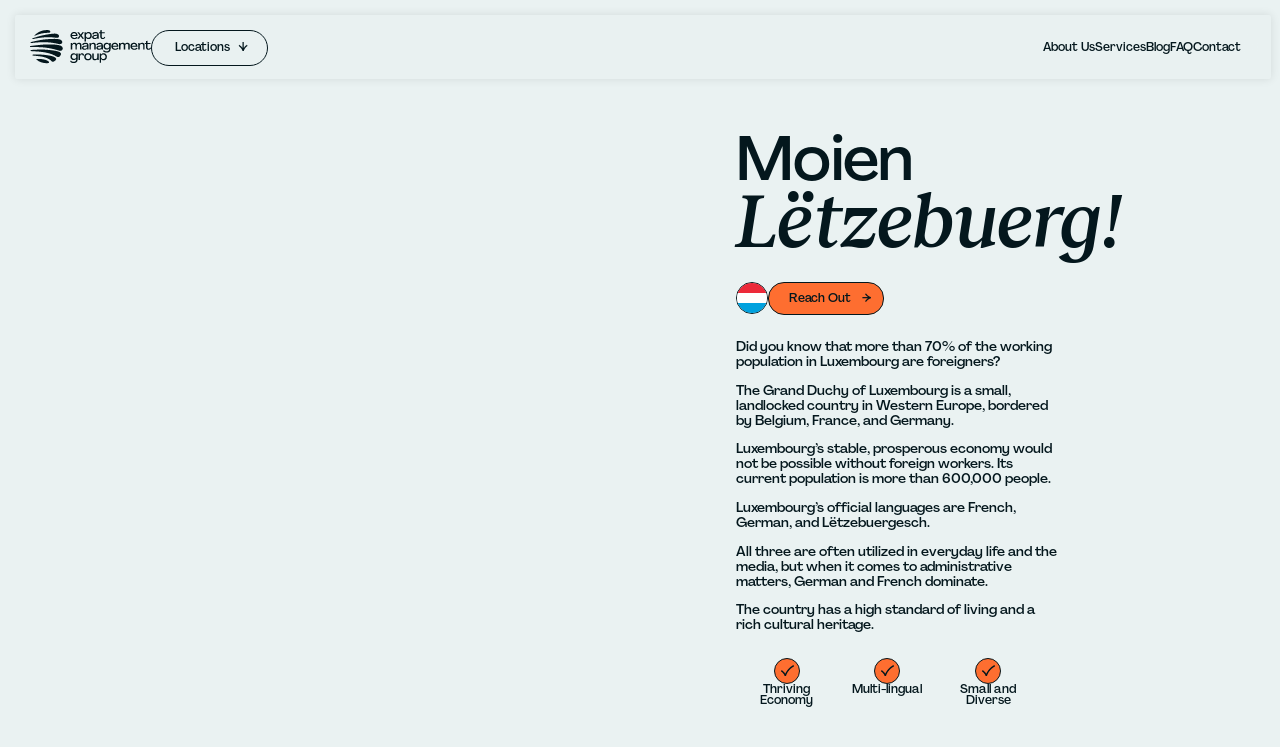

--- FILE ---
content_type: text/html; charset=utf-8
request_url: https://www.expatmanagementgroup.com/luxembourg
body_size: 109042
content:
<!DOCTYPE html><html lang="en"><head><meta charSet="utf-8"/><meta name="viewport" content="width=device-width, initial-scale=1"/><link rel="preload" as="image" href="https://cdn.jsdelivr.net/gh/lipis/flag-icons/flags/4x3/nl.svg"/><link rel="preload" as="image" href="https://cdn.jsdelivr.net/gh/lipis/flag-icons/flags/4x3/be.svg"/><link rel="preload" href="https://cdn.jsdelivr.net/gh/lipis/flag-icons/flags/4x3/lu.svg" as="image"/><link rel="preload" as="image" href="https://cdn.jsdelivr.net/gh/lipis/flag-icons/flags/4x3/de.svg"/><link rel="stylesheet" href="/_next/static/chunks/19ed0334efe2c311.css" data-precedence="next"/><link rel="stylesheet" href="/_next/static/chunks/172197749acd30c3.css" data-precedence="next"/><link rel="stylesheet" href="/_next/static/chunks/2e093f8ae43176c7.css" data-precedence="next"/><link rel="stylesheet" href="/_next/static/chunks/a18fb2bc5ad04a45.css" data-precedence="next"/><link rel="stylesheet" href="/_next/static/chunks/b5c27455b42e708d.css" data-precedence="next"/><link rel="stylesheet" href="/_next/static/chunks/046f57622ba7b44c.css" data-precedence="next"/><link rel="preload" as="script" fetchPriority="low" href="/_next/static/chunks/53d02eea1ad60916.js"/><script src="/_next/static/chunks/f8b330e8cc92c835.js" async=""></script><script src="/_next/static/chunks/bd4ab1517efdc1c3.js" async=""></script><script src="/_next/static/chunks/8008d994f91f0fb6.js" async=""></script><script src="/_next/static/chunks/da1ebc61b4c2a760.js" async=""></script><script src="/_next/static/chunks/6740f161f60c6ab5.js" async=""></script><script src="/_next/static/chunks/turbopack-bff300a2e99ed1bb.js" async=""></script><script src="/_next/static/chunks/ff1a16fafef87110.js" async=""></script><script src="/_next/static/chunks/247eb132b7f7b574.js" async=""></script><script src="/_next/static/chunks/a44ca5e7469974e5.js" async=""></script><script src="/_next/static/chunks/b025ced244317bed.js" async=""></script><script src="/_next/static/chunks/3c41a67e63226762.js" async=""></script><script src="/_next/static/chunks/6d2cd6d75cc9b967.js" async=""></script><script src="/_next/static/chunks/6390bac2b50ff53b.js" async=""></script><link rel="preload" href="/_next/static/chunks/b3f0f2b975956976.css" as="style"/><link rel="preload" href="https://www.googletagmanager.com/gtm.js?id=GTM-MC4XFKQL" as="script"/><link rel="preload" href="//js-eu1.hs-scripts.com/145878577.js" as="script"/><meta name="next-size-adjust" content=""/><title>Corporate Immigration &amp; Relocation Services in Luxembourg</title><meta name="description" content="Moving employees to Luxembourg? Here&#x27;s what you need to know."/><meta property="og:title" content="Corporate Immigration &amp; Relocation Services in Luxembourg"/><meta property="og:description" content="Moving employees to Luxembourg? Here&#x27;s what you need to know."/><meta property="og:image" content="https://a.storyblok.com/f/281187/5784x3856/1b521a2d87/yuri-shirota-umsmlwesork-unsplash.jpg/m/1200x630/smart/filters:format(jpg)"/><meta property="og:image:width" content="1200"/><meta property="og:image:height" content="630"/><meta name="twitter:card" content="summary_large_image"/><meta name="twitter:title" content="Corporate Immigration &amp; Relocation Services in Luxembourg"/><meta name="twitter:description" content="Moving employees to Luxembourg? Here&#x27;s what you need to know."/><meta name="twitter:image" content="https://a.storyblok.com/f/281187/5784x3856/1b521a2d87/yuri-shirota-umsmlwesork-unsplash.jpg/m/1200x630/smart/filters:format(jpg)"/><meta name="twitter:image:width" content="1200"/><meta name="twitter:image:height" content="630"/><link rel="icon" href="/favicon.ico?favicon.ea4d17bb.ico" sizes="48x48" type="image/x-icon"/><script src="/_next/static/chunks/a6dad97d9634a72d.js" noModule=""></script></head><body class="agrandir_c8149b06-module__c5wRlW__variable reckless_7a116b61-module__VHQ0KW__variable"><div hidden=""><!--$--><!--/$--></div><div class="Navigation-module__xF4epG__header" data-mobile-nav-open="false" data-subnav-open="false"><a class="Navigation-module__xF4epG__logo_link" href="/"><svg class="logo Logo-module__ugCtEW__logo_svg " width="136" height="38" viewBox="0 0 136 38" fill="none" xmlns="http://www.w3.org/2000/svg"><g><path d="M49.8852 10.2076C49.0483 10.2076 48.2971 10.0324 47.6317 9.68191C46.9763 9.33144 46.462 8.84953 46.089 8.2362C45.7159 7.61313 45.5294 6.90731 45.5294 6.11874C45.5294 5.36911 45.7008 4.69736 46.0436 4.1035C46.3864 3.50963 46.8603 3.0472 47.4653 2.71619C48.0804 2.37545 48.771 2.20508 49.5374 2.20508C50.2936 2.20508 50.9641 2.37058 51.5489 2.70159C52.1337 3.0326 52.5824 3.49016 52.895 4.07429C53.2177 4.65842 53.379 5.3253 53.379 6.07493C53.379 6.28911 53.3639 6.49355 53.3336 6.68826H47.2233C47.3141 7.35027 47.6065 7.88572 48.1005 8.29461C48.5946 8.69376 49.1996 8.89334 49.9155 8.89334C50.46 8.89334 50.949 8.78138 51.3825 8.55747C51.8161 8.33355 52.1337 8.04149 52.3354 7.68128L53.5605 8.28001C53.3084 8.84466 52.8446 9.3071 52.169 9.66731C51.5035 10.0275 50.7423 10.2076 49.8852 10.2076ZM51.6699 5.52C51.5993 4.86773 51.3725 4.37122 50.9893 4.03048C50.6162 3.68974 50.1272 3.51937 49.5222 3.51937C48.9273 3.51937 48.4232 3.70434 48.0098 4.07429C47.5964 4.4345 47.3342 4.91641 47.2233 5.52H51.6699Z"></path><path d="M55.86 6.06032L53.1678 2.49715H55.0433L56.9338 5.18413L58.8244 2.49715H60.715L58.0077 6.06032L60.8511 9.91556H58.9152L56.9338 7.02413L54.9374 9.91556H53.0317L55.86 6.06032Z"></path><path d="M61.3223 2.49715H62.7138L62.9255 3.6654H62.9406C63.2734 3.1981 63.6717 2.84275 64.1355 2.59937C64.6094 2.34625 65.1387 2.21968 65.7236 2.21968C66.4394 2.21968 67.0797 2.39006 67.6444 2.7308C68.2191 3.07154 68.6678 3.54857 68.9904 4.16191C69.3131 4.76551 69.4744 5.44699 69.4744 6.20635C69.4744 6.96572 69.3131 7.65207 68.9904 8.2654C68.6678 8.869 68.2241 9.34117 67.6595 9.68191C67.0948 10.0227 66.4546 10.193 65.7387 10.193C65.1539 10.193 64.6295 10.0713 64.1657 9.82794C63.7019 9.58456 63.3087 9.23408 62.986 8.77652H62.9709V12.9822H61.3223V2.49715ZM65.3757 8.79112C65.8395 8.79112 66.258 8.67916 66.631 8.45525C67.0142 8.2216 67.3116 7.91006 67.5234 7.52064C67.7351 7.12149 67.841 6.68339 67.841 6.20635C67.841 5.71958 67.7301 5.28149 67.5082 4.89207C67.2965 4.49291 67.0041 4.18138 66.631 3.95746C66.258 3.73355 65.8395 3.62159 65.3757 3.62159C64.9018 3.62159 64.4783 3.73842 64.1052 3.97207C63.7322 4.19598 63.4397 4.50752 63.228 4.90667C63.0163 5.29609 62.9104 5.72932 62.9104 6.20635C62.9104 6.68339 63.0163 7.12149 63.228 7.52064C63.4397 7.91006 63.7322 8.2216 64.1052 8.45525C64.4783 8.67916 64.9018 8.79112 65.3757 8.79112Z"></path><path d="M72.7452 10.193C72.1806 10.193 71.6764 10.0957 71.2328 9.90096C70.7891 9.70625 70.4413 9.43853 70.1892 9.09779C69.9371 8.75704 69.8111 8.36763 69.8111 7.92953C69.8111 7.29673 70.0884 6.76128 70.6429 6.32318C71.2076 5.88508 72.0394 5.60762 73.1385 5.4908L74.908 5.30096C75.1097 5.28149 75.271 5.21821 75.392 5.11112C75.513 5.00403 75.5735 4.86286 75.5735 4.68762C75.5735 4.35662 75.3971 4.07916 75.0442 3.85524C74.6912 3.63133 74.2325 3.51937 73.6678 3.51937C73.2746 3.51937 72.9116 3.59725 72.5789 3.75302C72.2562 3.89905 71.9991 4.09376 71.8075 4.33715C71.6159 4.5708 71.505 4.81418 71.4748 5.06731L69.9623 4.5854C70.0127 4.16678 70.2043 3.77736 70.5371 3.41715C70.8698 3.0472 71.3084 2.75514 71.8529 2.54096C72.4074 2.31704 73.0225 2.20508 73.6981 2.20508C74.3837 2.20508 74.9887 2.32191 75.513 2.55556C76.0474 2.78921 76.4558 3.11535 76.7381 3.53397C77.0305 3.94286 77.1767 4.4199 77.1767 4.96508V9.91556H75.7853L75.5584 8.82032H75.5433C75.2609 9.24868 74.8778 9.58456 74.3938 9.82794C73.9199 10.0713 73.3704 10.193 72.7452 10.193ZM73.1838 8.89334C73.8695 8.89334 74.4341 8.7035 74.8778 8.32382C75.3214 7.94413 75.5433 7.45736 75.5433 6.8635V6.3962L73.4107 6.62985C72.7351 6.698 72.236 6.83916 71.9134 7.05334C71.6008 7.26752 71.4445 7.52551 71.4445 7.82731C71.4445 8.14858 71.6058 8.40657 71.9285 8.60128C72.2612 8.79599 72.6797 8.89334 73.1838 8.89334Z"></path><path d="M81.7125 10.2076C80.916 10.2076 80.2707 9.97885 79.7766 9.52128C79.2825 9.06371 79.0355 8.46985 79.0355 7.73969V3.73842H77.4172V2.49715H79.0355V0.350476L80.6841 0V2.49715H84.0266V3.73842H80.6841V7.52064C80.6841 7.9198 80.8 8.2508 81.0319 8.51366C81.2739 8.76678 81.5815 8.89334 81.9545 8.89334C82.3276 8.89334 82.6654 8.77165 82.9679 8.52826C83.2704 8.28487 83.472 7.94413 83.5728 7.50604L84.5559 8.22159C84.4047 8.83493 84.0619 9.3217 83.5275 9.68191C82.9931 10.0324 82.3881 10.2076 81.7125 10.2076Z"></path><path d="M45.8167 14.5064H47.1931L47.4048 15.5725H47.4199C47.6518 15.1539 47.9997 14.8277 48.4635 14.5941C48.9273 14.3507 49.4516 14.229 50.0365 14.229C50.6213 14.229 51.1153 14.3507 51.5187 14.5941C51.922 14.8375 52.2245 15.1928 52.4261 15.6601H52.4413C52.7942 15.1733 53.2126 14.8131 53.6966 14.5795C54.1806 14.3458 54.7049 14.229 55.2696 14.229C56.0863 14.229 56.7215 14.4724 57.1752 14.9591C57.6391 15.4362 57.871 16.1079 57.871 16.9744V21.9249H56.2375V17.1788C56.2375 16.6921 56.0964 16.3124 55.814 16.0398C55.5317 15.7672 55.1385 15.6309 54.6343 15.6309C54.0293 15.6309 53.5504 15.8353 53.1975 16.2442C52.8446 16.6531 52.6681 17.1788 52.6681 17.8214V21.9249H51.0196V17.1788C51.0196 16.6921 50.8784 16.3124 50.5961 16.0398C50.3137 15.7672 49.9205 15.6309 49.4164 15.6309C48.8114 15.6309 48.3324 15.8353 47.9795 16.2442C47.6367 16.6531 47.4653 17.1788 47.4653 17.8214V21.9249H45.8167V14.5064Z"></path><path d="M61.3605 22.2023C60.7958 22.2023 60.2917 22.105 59.848 21.9103C59.4044 21.7156 59.0565 21.4478 58.8044 21.1071C58.5524 20.7663 58.4263 20.3769 58.4263 19.9388C58.4263 19.306 58.7036 18.7706 59.2582 18.3325C59.8228 17.8944 60.6547 17.6169 61.7537 17.5001L63.5233 17.3103C63.7249 17.2908 63.8863 17.2275 64.0073 17.1204C64.1283 17.0133 64.1888 16.8722 64.1888 16.6969C64.1888 16.3659 64.0123 16.0885 63.6594 15.8645C63.3065 15.6406 62.8477 15.5287 62.2831 15.5287C61.8898 15.5287 61.5269 15.6066 61.1941 15.7623C60.8715 15.9084 60.6143 16.1031 60.4228 16.3465C60.2312 16.5801 60.1203 16.8235 60.09 17.0766L58.5776 16.5947C58.628 16.1761 58.8196 15.7867 59.1523 15.4264C59.485 15.0565 59.9237 14.7644 60.4681 14.5503C61.0227 14.3263 61.6378 14.2144 62.3133 14.2144C62.999 14.2144 63.604 14.3312 64.1283 14.5649C64.6627 14.7985 65.071 15.1247 65.3534 15.5433C65.6458 15.9522 65.792 16.4292 65.792 16.9744V21.9249H64.4005L64.1736 20.8296H64.1585C63.8762 21.258 63.493 21.5939 63.0091 21.8372C62.5352 22.0806 61.9856 22.2023 61.3605 22.2023ZM61.7991 20.9026C62.4847 20.9026 63.0494 20.7128 63.493 20.3331C63.9367 19.9534 64.1585 19.4667 64.1585 18.8728V18.4055L62.026 18.6391C61.3504 18.7073 60.8513 18.8485 60.5286 19.0626C60.2161 19.2768 60.0598 19.5348 60.0598 19.8366C60.0598 20.1579 60.2211 20.4159 60.5438 20.6106C60.8765 20.8053 61.2949 20.9026 61.7991 20.9026Z"></path><path d="M71.2493 14.229C72.1064 14.229 72.7769 14.4821 73.2609 14.9884C73.7449 15.4849 73.9869 16.1761 73.9869 17.062V21.9249H72.3534V17.3687C72.3534 16.8235 72.1971 16.3903 71.8846 16.069C71.572 15.738 71.1636 15.5725 70.6595 15.5725C70.0141 15.5725 69.4797 15.7818 69.0563 16.2004C68.6328 16.6093 68.421 17.1399 68.421 17.7922V21.9249H66.7725V14.5064H68.2093L68.421 15.5725H68.4362C69.1218 14.6768 70.0595 14.229 71.2493 14.229Z"></path><path d="M77.4864 22.2023C76.9218 22.2023 76.4176 22.105 75.974 21.9103C75.5303 21.7156 75.1824 21.4478 74.9304 21.1071C74.6783 20.7663 74.5523 20.3769 74.5523 19.9388C74.5523 19.306 74.8295 18.7706 75.3841 18.3325C75.9488 17.8944 76.7806 17.6169 77.8797 17.5001L79.6492 17.3103C79.8509 17.2908 80.0122 17.2275 80.1332 17.1204C80.2542 17.0133 80.3147 16.8722 80.3147 16.6969C80.3147 16.3659 80.1382 16.0885 79.7853 15.8645C79.4324 15.6406 78.9737 15.5287 78.409 15.5287C78.0158 15.5287 77.6528 15.6066 77.32 15.7623C76.9974 15.9084 76.7403 16.1031 76.5487 16.3465C76.3571 16.5801 76.2462 16.8235 76.216 17.0766L74.7035 16.5947C74.7539 16.1761 74.9455 15.7867 75.2782 15.4264C75.611 15.0565 76.0496 14.7644 76.5941 14.5503C77.1486 14.3263 77.7637 14.2144 78.4393 14.2144C79.1249 14.2144 79.7299 14.3312 80.2542 14.5649C80.7886 14.7985 81.197 15.1247 81.4793 15.5433C81.7717 15.9522 81.9179 16.4292 81.9179 16.9744V21.9249H80.5264L80.2996 20.8296H80.2845C80.0021 21.258 79.619 21.5939 79.135 21.8372C78.6611 22.0806 78.1116 22.2023 77.4864 22.2023ZM77.925 20.9026C78.6107 20.9026 79.1753 20.7128 79.619 20.3331C80.0626 19.9534 80.2845 19.4667 80.2845 18.8728V18.4055L78.1519 18.6391C77.4763 18.7073 76.9772 18.8485 76.6546 19.0626C76.342 19.2768 76.1857 19.5348 76.1857 19.8366C76.1857 20.1579 76.347 20.4159 76.6697 20.6106C77.0024 20.8053 77.4209 20.9026 77.925 20.9026Z"></path><path d="M86.2107 25.2836C85.3435 25.2836 84.5318 25.1181 83.7756 24.7871C83.0194 24.4658 82.4547 24.0423 82.0817 23.5166L83.0648 22.4214C83.3572 22.8692 83.7857 23.2294 84.3503 23.502C84.915 23.7746 85.5049 23.9109 86.1199 23.9109C86.977 23.9109 87.6677 23.6675 88.192 23.1807C88.7264 22.694 88.9936 22.0612 88.9936 21.2823V20.6544H88.9785C88.6659 21.0341 88.2626 21.3407 87.7685 21.5744C87.2744 21.808 86.7804 21.9249 86.2863 21.9249C85.5603 21.9249 84.92 21.7691 84.3655 21.4576C83.8109 21.1363 83.3773 20.6885 83.0648 20.1141C82.7623 19.5397 82.611 18.8777 82.611 18.128C82.611 17.3589 82.7623 16.6823 83.0648 16.0982C83.3673 15.5141 83.7958 15.0614 84.3503 14.7401C84.9049 14.4188 85.5401 14.2582 86.256 14.2582C86.7804 14.2582 87.2895 14.3848 87.7836 14.6379C88.2878 14.891 88.6911 15.222 88.9936 15.6309H89.0087L89.2204 14.5064H90.627V21.2969C90.627 22.0855 90.4405 22.7816 90.0674 23.3852C89.7044 23.9888 89.1902 24.4561 88.5247 24.7871C87.8592 25.1181 87.0879 25.2836 86.2107 25.2836ZM86.6493 20.5668C87.1232 20.5668 87.5416 20.4597 87.9046 20.2455C88.2676 20.0313 88.5499 19.7393 88.7516 19.3693C88.9532 18.9994 89.0541 18.5856 89.0541 18.128C89.0541 17.651 88.9532 17.2226 88.7516 16.843C88.5499 16.4535 88.2676 16.1517 87.9046 15.9376C87.5416 15.7136 87.1232 15.6017 86.6493 15.6017C85.9334 15.6017 85.3536 15.8353 84.9099 16.3026C84.4663 16.7699 84.2445 17.3784 84.2445 18.128C84.2445 18.8582 84.4663 19.4472 84.9099 19.895C85.3536 20.3429 85.9334 20.5668 86.6493 20.5668Z"></path><path d="M95.761 22.2169C94.9241 22.2169 94.1729 22.0417 93.5074 21.6912C92.852 21.3407 92.3378 20.8588 91.9647 20.2455C91.5916 19.6224 91.4051 18.9166 91.4051 18.128C91.4051 17.3784 91.5765 16.7067 91.9193 16.1128C92.2622 15.5189 92.7361 15.0565 93.3411 14.7255C93.9561 14.3848 94.6468 14.2144 95.4131 14.2144C96.1693 14.2144 96.8399 14.3799 97.4247 14.7109C98.0095 15.0419 98.4582 15.4995 98.7708 16.0836C99.0934 16.6677 99.2547 17.3346 99.2547 18.0842C99.2547 18.2984 99.2396 18.5029 99.2094 18.6976H93.0991C93.1898 19.3596 93.4822 19.895 93.9763 20.3039C94.4704 20.7031 95.0753 20.9026 95.7912 20.9026C96.3357 20.9026 96.8247 20.7907 97.2583 20.5668C97.6919 20.3429 98.0095 20.0508 98.2111 19.6906L99.4362 20.2893C99.1842 20.854 98.7203 21.3164 98.0448 21.6766C97.3793 22.0368 96.618 22.2169 95.761 22.2169ZM97.5457 17.5293C97.4751 16.877 97.2482 16.3805 96.8651 16.0398C96.492 15.699 96.003 15.5287 95.398 15.5287C94.8031 15.5287 94.2989 15.7136 93.8855 16.0836C93.4721 16.4438 93.21 16.9257 93.0991 17.5293H97.5457Z"></path><path d="M100.132 14.5064H101.508L101.72 15.5725H101.735C101.967 15.1539 102.315 14.8277 102.779 14.5941C103.243 14.3507 103.767 14.229 104.352 14.229C104.937 14.229 105.431 14.3507 105.834 14.5941C106.237 14.8375 106.54 15.1928 106.741 15.6601H106.757C107.11 15.1733 107.528 14.8131 108.012 14.5795C108.496 14.3458 109.02 14.229 109.585 14.229C110.402 14.229 111.037 14.4724 111.491 14.9591C111.954 15.4362 112.186 16.1079 112.186 16.9744V21.9249H110.553V17.1788C110.553 16.6921 110.412 16.3124 110.129 16.0398C109.847 15.7672 109.454 15.6309 108.95 15.6309C108.345 15.6309 107.866 15.8353 107.513 16.2442C107.16 16.6531 106.983 17.1788 106.983 17.8214V21.9249H105.335V17.1788C105.335 16.6921 105.194 16.3124 104.911 16.0398C104.629 15.7672 104.236 15.6309 103.732 15.6309C103.127 15.6309 102.648 15.8353 102.295 16.2442C101.952 16.6531 101.781 17.1788 101.781 17.8214V21.9249H100.132V14.5064Z"></path><path d="M117.234 22.2169C116.397 22.2169 115.646 22.0417 114.98 21.6912C114.325 21.3407 113.81 20.8588 113.437 20.2455C113.064 19.6224 112.878 18.9166 112.878 18.128C112.878 17.3784 113.049 16.7067 113.392 16.1128C113.735 15.5189 114.209 15.0565 114.814 14.7255C115.429 14.3848 116.119 14.2144 116.886 14.2144C117.642 14.2144 118.313 14.3799 118.897 14.7109C119.482 15.0419 119.931 15.4995 120.243 16.0836C120.566 16.6677 120.727 17.3346 120.727 18.0842C120.727 18.2984 120.712 18.5029 120.682 18.6976H114.572C114.662 19.3596 114.955 19.895 115.449 20.3039C115.943 20.7031 116.548 20.9026 117.264 20.9026C117.808 20.9026 118.297 20.7907 118.731 20.5668C119.165 20.3429 119.482 20.0508 119.684 19.6906L120.909 20.2893C120.657 20.854 120.193 21.3164 119.517 21.6766C118.852 22.0368 118.091 22.2169 117.234 22.2169ZM119.018 17.5293C118.948 16.877 118.721 16.3805 118.338 16.0398C117.965 15.699 117.476 15.5287 116.871 15.5287C116.276 15.5287 115.772 15.7136 115.358 16.0836C114.945 16.4438 114.683 16.9257 114.572 17.5293H119.018Z"></path><path d="M126.082 14.229C126.939 14.229 127.609 14.4821 128.093 14.9884C128.577 15.4849 128.819 16.1761 128.819 17.062V21.9249H127.186V17.3687C127.186 16.8235 127.029 16.3903 126.717 16.069C126.404 15.738 125.996 15.5725 125.492 15.5725C124.846 15.5725 124.312 15.7818 123.889 16.2004C123.465 16.6093 123.253 17.1399 123.253 17.7922V21.9249H121.605V14.5064H123.042L123.253 15.5725H123.268C123.954 14.6768 124.892 14.229 126.082 14.229Z"></path><path d="M133.157 22.2169C132.36 22.2169 131.715 21.9881 131.221 21.5306C130.727 21.073 130.48 20.4792 130.48 19.749V15.7477H128.861V14.5064H130.48V12.3598L132.128 12.0093V14.5064H135.471V15.7477H132.128V19.5299C132.128 19.9291 132.244 20.2601 132.476 20.523C132.718 20.7761 133.026 20.9026 133.399 20.9026C133.772 20.9026 134.109 20.781 134.412 20.5376C134.714 20.2942 134.916 19.9534 135.017 19.5153L136 20.2309C135.849 20.8442 135.506 21.331 134.972 21.6912C134.437 22.0417 133.832 22.2169 133.157 22.2169Z"></path><path d="M49.129 37C48.2619 37 47.4502 36.8345 46.6939 36.5035C45.9377 36.1822 45.3731 35.7587 45 35.233L45.9831 34.1378C46.2755 34.5856 46.704 34.9458 47.2687 35.2184C47.8333 35.491 48.4232 35.6273 49.0382 35.6273C49.8953 35.6273 50.586 35.3839 51.1103 34.8971C51.6447 34.4104 51.9119 33.7776 51.9119 32.9987V32.3708H51.8968C51.5842 32.7505 51.1809 33.0571 50.6868 33.2908C50.1928 33.5244 49.6987 33.6413 49.2046 33.6413C48.4786 33.6413 47.8384 33.4855 47.2838 33.174C46.7292 32.8527 46.2957 32.4049 45.9831 31.8305C45.6806 31.2561 45.5294 30.5941 45.5294 29.8444C45.5294 29.0753 45.6806 28.3987 45.9831 27.8146C46.2856 27.2305 46.7141 26.7778 47.2687 26.4565C47.8232 26.1352 48.4585 25.9746 49.1744 25.9746C49.6987 25.9746 50.2079 26.1012 50.7019 26.3543C51.2061 26.6074 51.6094 26.9384 51.9119 27.3473H51.927L52.1388 26.2228H53.5454V33.0133C53.5454 33.8019 53.3588 34.498 52.9858 35.1016C52.6228 35.7052 52.1085 36.1725 51.443 36.5035C50.7776 36.8345 50.0062 37 49.129 37ZM49.5676 32.2832C50.0415 32.2832 50.46 32.1761 50.8229 31.9619C51.1859 31.7477 51.4683 31.4557 51.6699 31.0857C51.8716 30.7158 51.9724 30.302 51.9724 29.8444C51.9724 29.3674 51.8716 28.939 51.6699 28.5594C51.4683 28.1699 51.1859 27.8681 50.8229 27.654C50.46 27.43 50.0415 27.3181 49.5676 27.3181C48.8517 27.3181 48.2719 27.5517 47.8283 28.019C47.3846 28.4863 47.1628 29.0948 47.1628 29.8444C47.1628 30.5746 47.3846 31.1636 47.8283 31.6114C48.2719 32.0592 48.8517 32.2832 49.5676 32.2832Z"></path><path d="M58.3768 25.9454C59.0524 25.9454 59.6019 26.1547 60.0254 26.5733C60.459 26.9919 60.7161 27.5761 60.7967 28.3257L59.3902 28.7492C59.3498 28.2916 59.2087 27.9314 58.9667 27.6686C58.7247 27.4057 58.4171 27.2743 58.0441 27.2743C57.4794 27.2743 57.0408 27.4885 56.7282 27.9168C56.4157 28.3354 56.2594 28.9244 56.2594 29.6838V33.6413H54.6108V26.2228H55.9569L56.1686 27.3765H56.1838C56.3955 26.9287 56.693 26.5782 57.0761 26.3251C57.4693 26.0719 57.9029 25.9454 58.3768 25.9454Z"></path><path d="M65.1502 33.9333C64.3133 33.9333 63.5773 33.7678 62.9421 33.4368C62.3169 33.1058 61.8329 32.6385 61.4901 32.0349C61.1473 31.4313 60.9759 30.7304 60.9759 29.9321C60.9759 29.1337 61.1473 28.4328 61.4901 27.8292C61.8329 27.2256 62.3169 26.7583 62.9421 26.4273C63.5773 26.0963 64.3133 25.9308 65.1502 25.9308C65.977 25.9308 66.703 26.0963 67.3282 26.4273C67.9634 26.7583 68.4524 27.2256 68.7952 27.8292C69.1482 28.4328 69.3246 29.1337 69.3246 29.9321C69.3246 30.7304 69.1482 31.4313 68.7952 32.0349C68.4524 32.6385 67.9634 33.1058 67.3282 33.4368C66.703 33.7678 65.977 33.9333 65.1502 33.9333ZM65.1502 32.5606C65.9165 32.5606 66.5316 32.3221 66.9954 31.8451C67.4592 31.368 67.6912 30.7304 67.6912 29.9321C67.6912 29.1337 67.4592 28.5009 66.9954 28.0336C66.5417 27.5566 65.9266 27.3181 65.1502 27.3181C64.3738 27.3181 63.7537 27.5566 63.2899 28.0336C62.8362 28.5009 62.6093 29.1337 62.6093 29.9321C62.6093 30.7304 62.8412 31.368 63.305 31.8451C63.7689 32.3221 64.3839 32.5606 65.1502 32.5606Z"></path><path d="M72.7639 33.9187C71.9068 33.9187 71.2363 33.6705 70.7523 33.174C70.2684 32.6677 70.0264 31.9716 70.0264 31.0857V26.2228H71.6598V30.779C71.6598 31.3242 71.8161 31.7623 72.1287 32.0933C72.4412 32.4146 72.8496 32.5752 73.3538 32.5752C73.9991 32.5752 74.5335 32.3708 74.957 31.9619C75.3804 31.5433 75.5922 31.0078 75.5922 30.3555V26.2228H77.2408V33.6413H75.8039L75.5922 32.5752H75.5771C74.8914 33.4709 73.9537 33.9187 72.7639 33.9187Z"></path><path d="M78.2901 26.2228H79.6816L79.8933 27.3911H79.9085C80.2412 26.9238 80.6395 26.5685 81.1033 26.3251C81.5772 26.0719 82.1066 25.9454 82.6914 25.9454C83.4073 25.9454 84.0475 26.1158 84.6122 26.4565C85.1869 26.7972 85.6356 27.2743 85.9583 27.8876C86.2809 28.4912 86.4423 29.1727 86.4423 29.9321C86.4423 30.6914 86.2809 31.3778 85.9583 31.9911C85.6356 32.5947 85.192 33.0669 84.6273 33.4076C84.0627 33.7484 83.4224 33.9187 82.7065 33.9187C82.1217 33.9187 81.5974 33.797 81.1335 33.5536C80.6697 33.3103 80.2765 32.9598 79.9538 32.5022H79.9387V36.7079H78.2901V26.2228ZM82.3435 32.5168C82.8073 32.5168 83.2258 32.4049 83.5989 32.1809C83.982 31.9473 84.2794 31.6358 84.4912 31.2463C84.7029 30.8472 84.8088 30.4091 84.8088 29.9321C84.8088 29.4453 84.6979 29.0072 84.4761 28.6178C84.2643 28.2186 83.9719 27.9071 83.5989 27.6832C83.2258 27.4592 82.8073 27.3473 82.3435 27.3473C81.8696 27.3473 81.4461 27.4641 81.073 27.6978C80.7 27.9217 80.4076 28.2332 80.1958 28.6324C79.9841 29.0218 79.8782 29.455 79.8782 29.9321C79.8782 30.4091 79.9841 30.8472 80.1958 31.2463C80.4076 31.6358 80.7 31.9473 81.073 32.1809C81.4461 32.4049 81.8696 32.5168 82.3435 32.5168Z"></path></g><g><path d="M7.33544 33.1094C7.03244 32.8387 7.20961 32.36 7.61551 32.3418C11.4937 32.168 18.3364 32.5838 21.161 35.4649C21.297 35.6036 21.3766 35.7251 21.4182 35.8154C21.6897 36.4033 21.1587 37.0093 19.6723 37.0851C15.2828 37.3089 10.6571 36.0771 7.33544 33.1094Z"></path><path d="M26.24 35.4336C29.2421 34.0809 30.6357 32.0916 28.0982 30.5554C25.349 28.8911 21.0472 28.3522 16.1825 27.7721C11.9275 27.2646 4.73515 27.4799 2.99913 27.5418C2.79731 27.549 2.65173 27.7364 2.69352 27.934C2.76689 28.2809 3.05586 28.5408 3.4086 28.577L8.76929 29.1282C14.1347 29.6798 20.9746 30.9958 24.772 35.2596C25.1647 35.7006 25.7583 35.6507 26.24 35.4336Z"></path><path d="M33.936 28.9032C35.0773 27.1903 35.4389 26.0021 33.5246 24.8153C30.9271 23.2051 23.228 22.4091 17.2114 21.9478C11.9493 21.5443 3.11068 22.1824 0.976575 22.3488C0.728275 22.3682 0.558689 22.6067 0.62045 22.848C0.728712 23.2709 1.09724 23.5759 1.53295 23.6031L7.25073 23.9599C14.9397 24.4397 23.5674 25.6437 30.2101 29.8827C31.4779 30.6917 33.1301 30.1126 33.936 28.9032Z"></path><path d="M36.2632 13.29C36.0524 12.097 35.3165 11.2479 33.5918 10.6246C30.5725 9.5335 23.958 9.86183 17.5803 10.4193C12.1697 10.8922 3.74574 12.8424 1.31534 13.423C0.910193 13.5198 0.625871 13.8526 0.608067 14.2431C0.598093 14.4619 0.799099 14.638 1.03212 14.6147L7.63178 13.9526C15.996 13.1136 24.4574 13.7221 32.5922 15.7476C34.4453 16.209 36.5755 15.0575 36.2632 13.29Z"></path><path d="M32.5768 6.52087C32.3138 5.52355 31.3371 4.62388 29.8003 4.23832C27.1721 3.57893 21.8298 4.55717 16.5158 5.50432C11.9542 6.31737 5.28791 8.47504 3.44596 9.08325C3.13468 9.18603 2.7095 9.4162 2.51556 9.6564C2.31421 9.90579 2.55981 10.2426 2.89669 10.1791L8.42023 9.13755C15.3969 7.82199 22.5773 7.67564 29.5917 8.70604C31.6633 9.01036 32.9432 7.90992 32.5768 6.52087Z"></path><path d="M22.9377 1.9904C22.7204 3.35909 20.3737 3.19682 19.1831 3.19682C14.5477 3.19682 9.82375 4.55677 5.58239 6.34268C4.96366 6.60308 5.08119 5.88411 5.58226 5.42298C9.41983 1.8937 13.8495 0 19.1831 0C20.9284 0 23.1549 0.621709 22.9377 1.9904Z"></path><path d="M36.788 20.5816C36.7655 19.1596 35.9413 18.1992 34.1861 17.4749C31.0899 16.1972 24.0631 15.8862 17.4019 16.1775C11.6635 16.4285 2.93616 17.5829 0.628396 17.898C0.287479 17.9445 0.0313218 18.2205 0.00184548 18.5633C-0.022802 18.85 0.20257 19.0966 0.49028 19.0978L9.63406 19.1358C17.6809 19.2763 25.2664 20.6552 32.8787 23.1177C34.9891 23.8241 36.8182 22.4801 36.788 20.5816Z"></path></g></svg></a><svg class="Navigation-module__xF4epG__mobile_nav_toggle" width="17" height="14" viewBox="0 0 17 14" fill="none" xmlns="http://www.w3.org/2000/svg"><g class="Navigation-module__xF4epG__toggle_on"><rect x="0.962891" y="0.298828" width="16" height="3" rx="1.5" fill="#04171D"></rect><rect x="0.962891" y="10.2988" width="11" height="3" rx="1.5" fill="#04171D"></rect><rect x="0.962891" y="5.29883" width="16" height="3" rx="1.5" fill="#04171D"></rect></g><g class="Navigation-module__xF4epG__toggle_off"><rect x="3.08398" width="16" height="3" rx="1.5" transform="rotate(45 3.08398 0)" fill="#04171D"></rect><rect x="0.962891" y="11.3135" width="16" height="3" rx="1.5" transform="rotate(-45 0.962891 11.3135)" fill="#04171D"></rect></g></svg><div class="Navigation-module__xF4epG__mobile_headline"><h1><span class="Navigation-module__xF4epG__mobile_headline_eyebrow">Mobility solutions specialists.</span><span class="Navigation-module__xF4epG__mobile_headline_normal">You move,</span><span class="Navigation-module__xF4epG__mobile_headline_italic">we guide.</span></h1></div><div class="NavigationSubnav-module__iaam9W__subnav Navigation-module__xF4epG__countries_toggle" data-show-subnav="false"><div class="undefined navigation_item" aria-label="Toggle links">Locations</div><div class="NavigationSubnav-module__iaam9W__subnav_nav subnav_nav"><ul class="Navigation-module__xF4epG__subnav_nav_list"><li class="Navigation-module__xF4epG__navigation_item navigation_item"><a href="/netherlands"><span class="Navigation-module__xF4epG__countries_toggle_flag"><img src="https://cdn.jsdelivr.net/gh/lipis/flag-icons/flags/4x3/nl.svg" style="display:inline-block;width:100%;height:100%;vertical-align:middle;object-fit:cover"/></span>The Netherlands</a></li><li class="Navigation-module__xF4epG__navigation_item navigation_item"><a href="/belgium"><span class="Navigation-module__xF4epG__countries_toggle_flag"><img src="https://cdn.jsdelivr.net/gh/lipis/flag-icons/flags/4x3/be.svg" style="display:inline-block;width:100%;height:100%;vertical-align:middle;object-fit:cover"/></span>Belgium</a></li><li class="Navigation-module__xF4epG__navigation_item navigation_item"><a class="Navigation-module__xF4epG__active" href="/luxembourg"><span class="Navigation-module__xF4epG__countries_toggle_flag"><img src="https://cdn.jsdelivr.net/gh/lipis/flag-icons/flags/4x3/lu.svg" style="display:inline-block;width:100%;height:100%;vertical-align:middle;object-fit:cover"/></span>Luxembourg</a></li><li class="Navigation-module__xF4epG__navigation_item navigation_item"><a href="/germany"><span class="Navigation-module__xF4epG__countries_toggle_flag"><img src="https://cdn.jsdelivr.net/gh/lipis/flag-icons/flags/4x3/de.svg" style="display:inline-block;width:100%;height:100%;vertical-align:middle;object-fit:cover"/></span>Germany</a></li><li class="Navigation-module__xF4epG__navigation_item navigation_item"><a href="/global"><span class="Navigation-module__xF4epG__countries_toggle_flag"><svg class="icon icon_global" width="48" height="48" viewBox="0 0 48 48" fill="none" xmlns="http://www.w3.org/2000/svg"><g clip-path="url(#clip0_550_818)"><path d="M24.0058 47.0541C36.7351 47.0541 47.0541 36.7351 47.0541 24.0058C47.0541 11.2766 36.7351 0.95752 24.0058 0.95752C11.2766 0.95752 0.95752 11.2766 0.95752 24.0058C0.95752 36.7351 11.2766 47.0541 24.0058 47.0541Z" fill="#EAF2F2"></path><path d="M10.1746 29.6697L10.4745 29.9465L10.7513 29.6466C10.6706 29.5774 10.5668 29.5312 10.463 29.5312C10.3591 29.5312 10.2553 29.5774 10.1746 29.6581V29.6697Z" fill="#04171D"></path><path d="M19.8992 19.5069L20.2914 19.6107L20.3952 19.2185C20.2914 19.1955 20.176 19.2185 20.0837 19.2647C19.9915 19.3223 19.9222 19.4146 19.8992 19.5185V19.5069Z" fill="#04171D"></path><path d="M48 23.8673C48 23.3944 47.9769 22.9329 47.9539 22.46C47.9539 22.2985 47.9423 22.1485 47.9308 21.9986H47.5155V22.0101H47.9308V21.964C47.9308 21.9524 47.9308 21.9409 47.9308 21.9293V21.9063C47.9308 21.814 47.9077 21.7332 47.8962 21.641C47.7001 19.6222 47.2502 17.6842 46.5926 15.8385V15.8154C46.2927 15.0195 46.1197 14.5811 45.8544 14.0274C42.0476 5.75631 33.6957 0 24.0058 0C10.7397 0 0 10.7513 0 24.0058C0 25.7823 0.196107 27.5011 0.553713 29.1622C0.553713 29.1622 0.553713 29.2199 0.565249 29.243C0.565249 29.243 0.565249 29.243 0.565249 29.266C2.96467 39.9942 12.5393 48.0115 23.9827 48.0115C27.9625 48.0115 31.7231 47.0425 35.0224 45.3237C37.7332 44.0317 39.9481 42.3475 41.367 40.5364C42.4859 39.3598 43.4895 38.0562 44.3547 36.672C44.3547 36.672 44.3663 36.672 44.3778 36.6604C44.92 35.7722 45.1045 35.4492 45.5314 34.5494C45.6467 34.3187 45.7505 34.088 45.8544 33.8572C45.9351 33.6842 46.0159 33.4996 46.1197 33.292C46.1197 33.292 46.1197 33.2689 46.1197 33.2574L46.385 32.5999C46.5004 32.3115 46.5926 32.0231 46.6734 31.7347C47.4694 29.3929 47.9077 26.8897 47.9308 24.2942V24.248C47.9308 24.248 47.9308 24.2365 47.9308 24.2249C47.9308 24.1096 47.9308 24.0058 47.9308 23.9019L48 23.8673ZM13.5429 4.69503C16.1038 3.29921 18.9877 2.41096 22.0332 2.14564C19.08 2.66474 16.1846 3.55299 13.5429 4.69503ZM3.78371 15.4578L3.89906 15.1925C5.13338 12.4124 8.21341 9.65537 12.3432 7.50973C16.4499 5.38717 21.4448 3.94521 26.2898 3.69142C30.8349 3.44917 34.0764 4.33742 36.3028 5.82552L37.4448 6.64456C37.5948 6.77145 37.7563 6.89834 37.9178 7.04831C35.3569 6.22927 32.2769 5.87167 28.7585 6.05624C22.7484 6.3677 16.6921 8.15573 11.7203 10.7859C8.08652 12.7123 4.98342 15.1348 2.93006 17.8457L2.97621 17.6611V17.6381C3.21846 16.9459 3.51839 16.0807 3.77217 15.4578H3.78371ZM2.98774 27.7895C2.83778 28.1586 2.71089 28.5162 2.59553 28.8854C2.59553 28.8508 2.57246 28.8046 2.56092 28.77C2.42249 27.9625 2.24946 26.9474 2.16871 26.186L2.0995 25.044C2.07642 24.1788 2.46864 22.9214 2.99928 21.6756C4.40663 18.3648 7.93655 15.1233 12.6777 12.597C17.3958 10.0937 23.1752 8.39798 28.8623 8.09805C36.372 7.70584 41.1824 9.94376 43.005 13.0238C43.4895 13.9351 43.7664 14.4542 43.974 14.881C44.124 15.2156 44.2624 15.5616 44.4009 15.9077C42.7974 14.5119 40.7094 13.4275 38.2408 13.1391L38.1947 13.5429L37.7909 13.4968L37.6525 14.708L38.0562 14.7541L38.0101 15.1579C40.2596 15.4232 42.1514 16.496 43.5357 17.8803C44.8508 19.1839 45.6352 20.7066 45.8659 21.9409C45.889 22.1485 45.9005 22.3562 45.912 22.5638V22.5984C45.9351 23.0368 45.9466 23.4867 45.9582 23.8789C45.9582 23.8789 45.9582 23.9596 45.9582 23.9942C45.9582 24.0519 45.9582 24.1211 45.9582 24.1788C45.9582 24.3518 45.9466 24.5249 45.9351 24.7094C45.9236 25.0324 45.9005 25.3439 45.889 25.6438C45.4045 24.9286 44.8046 24.2826 44.0663 23.7289C41.3785 21.6871 37.0988 20.6835 31.9077 20.9603L31.9308 21.3641L31.9077 20.9488C27.9856 21.1565 24.0404 22.0793 20.4758 23.4982C21.018 22.5292 21.5256 21.3756 21.8832 20.0029C21.9409 19.7837 21.8025 19.5645 21.5833 19.5068L20.3951 19.2069L20.2913 19.5991L19.8991 19.4953C19.3915 21.491 18.4802 22.9906 17.7073 23.9942C17.3151 24.4903 16.969 24.8709 16.7152 25.1132C16.6114 25.217 16.5191 25.2862 16.4499 25.3324C16.4153 25.3554 16.3691 25.39 16.323 25.4362C16.2999 25.4593 16.2538 25.5054 16.2192 25.5746C16.1846 25.6554 16.15 25.7938 16.2192 25.9438C16.323 26.1514 16.4499 26.4167 16.5537 26.6359C16.6114 26.7397 16.6575 26.8435 16.6806 26.9012C16.6921 26.9358 16.7152 26.9589 16.7152 26.982C16.7152 26.982 16.7152 26.9935 16.7152 27.005C16.7152 27.005 16.7152 27.005 16.7383 27.005H16.7152C16.796 27.1896 16.9921 27.2819 17.1766 27.2358C17.1882 27.2358 17.3843 27.1896 17.7073 27.155C18.0764 27.1204 18.6301 27.0858 19.2992 27.1319C20.6489 27.2242 22.5061 27.6049 24.5018 28.8161C24.5941 28.8738 24.7094 28.8854 24.8133 28.8623C24.9171 28.8392 25.0094 28.77 25.0671 28.6777L25.7015 27.628C25.8169 27.4319 25.7592 27.1781 25.5631 27.0627C24.0288 26.1283 22.5523 25.6208 21.2603 25.3439C24.6056 24.0173 28.3086 23.1521 31.9769 22.9676C36.9257 22.7138 40.6402 23.6828 42.7859 25.3208C43.8472 26.1283 44.5162 27.0858 44.8046 28.124C45.0469 28.9776 45.0469 29.9582 44.7469 31.0541C44.5278 31.7116 44.274 32.3461 43.9856 32.9805C43.8818 33.2112 43.7895 33.4074 43.6972 33.5804C43.478 34.0303 43.2358 34.4802 42.982 34.907C42.9589 34.8378 42.9589 34.757 42.9358 34.6878C42.2668 32.3807 39.9942 30.8695 37.0296 30.212C34.0534 29.5429 30.2696 29.7044 26.3937 30.8234C22.5177 31.9423 19.23 33.8226 17.0728 35.9798C14.9156 38.1255 13.7967 40.6172 14.4658 42.9243C14.5696 43.2819 14.7195 43.6164 14.9041 43.9394C14.6734 43.8356 14.4196 43.7433 14.1889 43.628C12.5278 42.7167 12.274 42.5436 10.8897 41.5516C9.75919 40.7094 9.05552 39.6828 8.76712 38.5523C8.4672 37.4218 8.55948 36.1067 9.18241 34.6417C9.68998 33.4304 10.5205 32.2192 11.628 31.0425C11.7895 30.881 11.7779 30.6157 11.6164 30.4658L10.7282 29.6236L10.4513 29.9236L10.1514 29.6467C8.90555 30.9503 7.92502 32.3691 7.30209 33.8572C6.80606 35.0454 6.57534 36.2336 6.58688 37.3641C5.42177 35.726 5.30642 35.553 4.64888 34.3187C3.85292 32.819 3.89906 30.8118 4.85652 28.5624C6.27541 25.1824 9.85148 21.8717 14.6503 19.3107C18.5148 17.2459 23.0714 15.7347 27.7203 15.0656C26.7282 15.9654 25.6784 17.142 24.7902 18.6878C24.6748 18.8839 24.7441 19.1377 24.9402 19.2531L26.0014 19.8645C26.0937 19.9221 26.2091 19.9337 26.3129 19.8991C26.4167 19.876 26.509 19.8068 26.5667 19.703C27.7087 17.7073 29.1507 16.4037 30.3158 15.5963C30.8926 15.1925 31.4001 14.9156 31.7462 14.7426C31.9193 14.6503 32.0577 14.5926 32.15 14.558C32.1961 14.535 32.2307 14.5234 32.2423 14.5234C32.2423 14.5234 32.2538 14.5234 32.2653 14.5234C32.2653 14.5234 32.3576 14.4773 32.3922 14.4427L32.1154 14.1312L32.3807 14.4427C32.4845 14.3504 32.5306 14.212 32.5191 14.0851L32.3576 12.9084H32.3461C32.3461 12.9084 32.3461 12.8392 32.3345 12.8046C32.2769 12.6662 32.15 12.5624 31.9885 12.5508C31.9769 12.5508 31.9423 12.5508 31.9077 12.5508C31.827 12.5508 31.7001 12.5162 31.5386 12.4816C31.204 12.4124 30.7311 12.2855 30.1543 12.0663C29.0007 11.628 27.4665 10.8089 25.9899 9.29777L25.69 9.58616L25.4016 9.29777L24.5249 10.1514C24.3634 10.3129 24.3634 10.5667 24.5249 10.7282C25.5285 11.7549 26.5552 12.5047 27.5126 13.0584C22.5869 13.7505 17.765 15.354 13.6813 17.5342C8.68637 20.199 4.64888 23.8097 2.96467 27.7895H2.98774ZM17.119 26.8666L16.8306 27.005C16.8306 27.005 16.969 26.9358 17.119 26.8666ZM38.8637 40.1557C38.8637 40.1557 38.783 40.2365 38.7368 40.2826C38.1139 40.8479 37.4564 41.3785 36.7758 41.863C36.672 41.9322 36.5566 41.9899 36.4528 42.0591C36.4528 42.0476 36.4758 42.036 36.4758 42.013C36.9027 41.2632 37.0757 40.4557 36.845 39.6712C36.4874 38.4369 35.2646 37.6756 33.765 37.3526C32.2538 37.0296 30.3389 37.1218 28.3893 37.6871C26.4398 38.2523 24.7787 39.1867 23.6712 40.2711C22.5753 41.3439 21.9524 42.6359 22.31 43.8702C22.5407 44.6546 23.1175 45.243 23.8789 45.6467C23.8904 45.6467 23.9135 45.6583 23.925 45.6698C22.8176 45.6467 21.7909 45.5429 20.8681 45.3353C18.2264 44.7469 16.8998 43.5588 16.5537 42.3475C16.2076 41.1363 16.7037 39.429 18.6186 37.5256C20.4874 35.6683 23.429 33.9495 27.0281 32.9113C30.6273 31.8731 34.0303 31.7578 36.6027 32.3345C39.2444 32.9229 40.571 34.111 40.9171 35.3223C41.2632 36.5335 40.7671 38.2408 38.8522 40.1442L38.8637 40.1557ZM33.9957 41.7361C33.1882 42.5321 31.8616 43.305 30.1774 43.7895C28.5047 44.274 26.9589 44.3201 25.8515 44.0894C24.6748 43.8356 24.4211 43.3857 24.3864 43.2819C24.3518 43.1665 24.3288 42.659 25.1939 41.8169C26.0014 41.0209 27.328 40.248 29.0123 39.7635C30.6849 39.279 32.2307 39.2329 33.3381 39.4636C34.5148 39.7174 34.7686 40.1673 34.8032 40.2826C34.8378 40.398 34.8609 40.9056 33.9957 41.7477V41.7361Z" fill="#04171D"></path><path d="M25.4246 9.28607L25.713 9.57446L26.0129 9.28607C25.9321 9.20532 25.8283 9.15918 25.7245 9.15918C25.6207 9.15918 25.5053 9.19379 25.4361 9.27454L25.4246 9.28607Z" fill="#04171D"></path><path d="M28.8508 7.69434L28.8624 8.09808L28.8508 7.69434Z" fill="#04171D"></path><path d="M37.791 13.4965L38.1948 13.5427L38.2409 13.1389C38.1371 13.1274 38.0217 13.162 37.941 13.2197C37.8602 13.2889 37.8026 13.3812 37.791 13.4965Z" fill="#04171D"></path><path d="M38.0102 15.1696L38.0563 14.7659L37.6526 14.7197C37.6295 14.9504 37.791 15.1465 38.0102 15.1696Z" fill="#04171D"></path></g><defs><clipPath id="clip0_550_818"><rect width="48" height="48" fill="white"></rect></clipPath></defs></svg></span>Global</a></li></ul></div></div><div class="Navigation-module__xF4epG__navigation"><div class="Navigation-module__xF4epG__navigation_items"><div class="NavigationSubnav-module__iaam9W__subnav Navigation-module__xF4epG__subnav" data-show-subnav="false"><div class="undefined navigation_item" aria-label="Toggle links">About Us</div><div class="NavigationSubnav-module__iaam9W__subnav_nav subnav_nav"><ul class="Navigation-module__xF4epG__subnav_nav_list"><li><a href="/our-clients"><span>Our Clients</span></a></li><li><a href="/our-story"><span>Our Story</span></a></li><li><a href="/our-culture"><span>Our Culture</span></a></li><li><a href="/our-people"><span>Our People</span></a></li><li><a href="/work-with-us"><span>Work With Us</span></a></li></ul></div></div><div class="NavigationSubnav-module__iaam9W__subnav Navigation-module__xF4epG__subnav" data-show-subnav="false"><div class="undefined navigation_item" aria-label="Toggle links">Services</div><div class="NavigationSubnav-module__iaam9W__subnav_nav subnav_nav"><ul class="Navigation-module__xF4epG__subnav_nav_list"><li><a href="/relocation"><span>Corporate Relocation</span></a></li><li><a href="/immigration"><span>Immigration &amp; Compliance</span></a></li><li><a href="/moving-to-netherlands-us-daft-visa"><span>DAFT Visa</span></a></li></ul></div></div><a class="Navigation-module__xF4epG__navigation_item undefined navigation_item" href="/insights">Blog</a><a class="Navigation-module__xF4epG__navigation_item undefined navigation_item" href="/faq">FAQ</a><a class="Navigation-module__xF4epG__navigation_item undefined navigation_item" href="/contact-us">Contact</a></div></div></div><!--$?--><template id="B:0"></template><div class="loading-module__pnXrUq__loading"><svg class="logo Logo-module__ugCtEW__logo_svg loading-module__pnXrUq__logo" width="38" height="38" viewBox="0 0 38 38" fill="none" xmlns="http://www.w3.org/2000/svg"><g><path d="M7.33544 33.1094C7.03244 32.8387 7.20961 32.36 7.61551 32.3418C11.4937 32.168 18.3364 32.5838 21.161 35.4649C21.297 35.6036 21.3766 35.7251 21.4182 35.8154C21.6897 36.4033 21.1587 37.0093 19.6723 37.0851C15.2828 37.3089 10.6571 36.0771 7.33544 33.1094Z"></path><path d="M26.24 35.4336C29.2421 34.0809 30.6357 32.0916 28.0982 30.5554C25.349 28.8911 21.0472 28.3522 16.1825 27.7721C11.9275 27.2646 4.73515 27.4799 2.99913 27.5418C2.79731 27.549 2.65173 27.7364 2.69352 27.934C2.76689 28.2809 3.05586 28.5408 3.4086 28.577L8.76929 29.1282C14.1347 29.6798 20.9746 30.9958 24.772 35.2596C25.1647 35.7006 25.7583 35.6507 26.24 35.4336Z"></path><path d="M33.936 28.9032C35.0773 27.1903 35.4389 26.0021 33.5246 24.8153C30.9271 23.2051 23.228 22.4091 17.2114 21.9478C11.9493 21.5443 3.11068 22.1824 0.976575 22.3488C0.728275 22.3682 0.558689 22.6067 0.62045 22.848C0.728712 23.2709 1.09724 23.5759 1.53295 23.6031L7.25073 23.9599C14.9397 24.4397 23.5674 25.6437 30.2101 29.8827C31.4779 30.6917 33.1301 30.1126 33.936 28.9032Z"></path><path d="M36.2632 13.29C36.0524 12.097 35.3165 11.2479 33.5918 10.6246C30.5725 9.5335 23.958 9.86183 17.5803 10.4193C12.1697 10.8922 3.74574 12.8424 1.31534 13.423C0.910193 13.5198 0.625871 13.8526 0.608067 14.2431C0.598093 14.4619 0.799099 14.638 1.03212 14.6147L7.63178 13.9526C15.996 13.1136 24.4574 13.7221 32.5922 15.7476C34.4453 16.209 36.5755 15.0575 36.2632 13.29Z"></path><path d="M32.5768 6.52087C32.3138 5.52355 31.3371 4.62388 29.8003 4.23832C27.1721 3.57893 21.8298 4.55717 16.5158 5.50432C11.9542 6.31737 5.28791 8.47504 3.44596 9.08325C3.13468 9.18603 2.7095 9.4162 2.51556 9.6564C2.31421 9.90579 2.55981 10.2426 2.89669 10.1791L8.42023 9.13755C15.3969 7.82199 22.5773 7.67564 29.5917 8.70604C31.6633 9.01036 32.9432 7.90992 32.5768 6.52087Z"></path><path d="M22.9377 1.9904C22.7204 3.35909 20.3737 3.19682 19.1831 3.19682C14.5477 3.19682 9.82375 4.55677 5.58239 6.34268C4.96366 6.60308 5.08119 5.88411 5.58226 5.42298C9.41983 1.8937 13.8495 0 19.1831 0C20.9284 0 23.1549 0.621709 22.9377 1.9904Z"></path><path d="M36.788 20.5816C36.7655 19.1596 35.9413 18.1992 34.1861 17.4749C31.0899 16.1972 24.0631 15.8862 17.4019 16.1775C11.6635 16.4285 2.93616 17.5829 0.628396 17.898C0.287479 17.9445 0.0313218 18.2205 0.00184548 18.5633C-0.022802 18.85 0.20257 19.0966 0.49028 19.0978L9.63406 19.1358C17.6809 19.2763 25.2664 20.6552 32.8787 23.1177C34.9891 23.8241 36.8182 22.4801 36.788 20.5816Z"></path></g></svg></div><!--/$--><div class="Footer-module__668lQW__footer"><svg class="Footer-module__668lQW__footer_logo" width="280" height="64" viewBox="0 0 280 64" fill="none" xmlns="http://www.w3.org/2000/svg"><path d="M144.455 36.5758H146.748L150.02 44.6162H150.034L153.278 36.5758H155.585V46.476H153.963V38.897H153.935L150.817 46.476H149.223L146.105 38.911H146.077V46.476H144.455V36.5758Z" fill="#04171D"></path><path d="M160.313 46.7556C159.539 46.7556 158.858 46.5972 158.271 46.2802C157.693 45.9633 157.246 45.5158 156.929 44.9378C156.612 44.3598 156.453 43.6886 156.453 42.9242C156.453 42.1598 156.612 41.4886 156.929 40.9106C157.246 40.3326 157.693 39.8851 158.271 39.5682C158.858 39.2512 159.539 39.0928 160.313 39.0928C161.077 39.0928 161.748 39.2512 162.326 39.5682C162.914 39.8851 163.366 40.3326 163.683 40.9106C164.009 41.4886 164.172 42.1598 164.172 42.9242C164.172 43.6886 164.009 44.3598 163.683 44.9378C163.366 45.5158 162.914 45.9633 162.326 46.2802C161.748 46.5972 161.077 46.7556 160.313 46.7556ZM160.313 45.4412C161.021 45.4412 161.59 45.2128 162.019 44.756C162.447 44.2992 162.662 43.6886 162.662 42.9242C162.662 42.1598 162.447 41.5538 162.019 41.1064C161.599 40.6496 161.03 40.4212 160.313 40.4212C159.595 40.4212 159.021 40.6496 158.593 41.1064C158.173 41.5538 157.963 42.1598 157.963 42.9242C157.963 43.6886 158.178 44.2992 158.607 44.756C159.035 45.2128 159.604 45.4412 160.313 45.4412Z" fill="#04171D"></path><path d="M168.946 46.7417C168.405 46.7417 167.916 46.6251 167.478 46.3921C167.049 46.1497 166.681 45.8048 166.373 45.3573H166.359L166.163 46.476H164.877V36.1562H166.401V40.4631H166.415C166.713 40.025 167.077 39.6894 167.506 39.4563C167.934 39.2233 168.419 39.1067 168.96 39.1067C169.622 39.1067 170.214 39.2699 170.736 39.5962C171.258 39.9224 171.668 40.3792 171.966 40.9665C172.265 41.5445 172.414 42.1971 172.414 42.9242C172.414 43.6513 172.265 44.3086 171.966 44.8959C171.668 45.4738 171.253 45.926 170.722 46.2522C170.2 46.5785 169.608 46.7417 168.946 46.7417ZM168.624 45.3993C169.053 45.3993 169.44 45.2921 169.785 45.0776C170.13 44.8632 170.4 44.5696 170.596 44.1967C170.801 43.8145 170.904 43.3903 170.904 42.9242C170.904 42.4674 170.806 42.0526 170.61 41.6797C170.414 41.2975 170.139 40.9992 169.785 40.7847C169.44 40.561 169.053 40.4491 168.624 40.4491C168.186 40.4491 167.795 40.561 167.45 40.7847C167.105 40.9992 166.834 41.2975 166.639 41.6797C166.443 42.0526 166.345 42.4674 166.345 42.9242C166.345 43.381 166.443 43.8005 166.639 44.1827C166.834 44.5556 167.105 44.8539 167.45 45.0776C167.795 45.2921 168.186 45.3993 168.624 45.3993Z" fill="#04171D"></path><path d="M173.984 38.1559C173.685 38.1559 173.443 38.0673 173.256 37.8902C173.07 37.7037 172.977 37.4614 172.977 37.1631C172.977 36.8741 173.07 36.641 173.256 36.4639C173.443 36.2774 173.685 36.1842 173.984 36.1842C174.282 36.1842 174.524 36.2774 174.711 36.4639C174.897 36.641 174.99 36.8741 174.99 37.1631C174.99 37.4614 174.897 37.7037 174.711 37.8902C174.524 38.0673 174.282 38.1559 173.984 38.1559ZM173.2 39.3724H174.725V46.476H173.2V39.3724Z" fill="#04171D"></path><path d="M175.812 36.1562H177.336V46.476H175.812V36.1562Z" fill="#04171D"></path><path d="M179.17 38.1559C178.872 38.1559 178.629 38.0673 178.443 37.8902C178.256 37.7037 178.163 37.4614 178.163 37.1631C178.163 36.8741 178.256 36.641 178.443 36.4639C178.629 36.2774 178.872 36.1842 179.17 36.1842C179.468 36.1842 179.711 36.2774 179.897 36.4639C180.084 36.641 180.177 36.8741 180.177 37.1631C180.177 37.4614 180.084 37.7037 179.897 37.8902C179.711 38.0673 179.468 38.1559 179.17 38.1559ZM178.387 39.3724H179.911V46.476H178.387V39.3724Z" fill="#04171D"></path><path d="M184.327 46.7556C183.59 46.7556 182.994 46.5366 182.537 46.0984C182.08 45.6603 181.852 45.0916 181.852 44.3925V40.561H180.355V39.3724H181.852V37.3169L183.376 36.9813V39.3724H186.466V40.561H183.376V44.1827C183.376 44.5649 183.483 44.8819 183.697 45.1336C183.921 45.376 184.205 45.4971 184.55 45.4971C184.895 45.4971 185.208 45.3806 185.487 45.1476C185.767 44.9145 185.953 44.5882 186.047 44.1687L186.956 44.8539C186.816 45.4412 186.499 45.9073 186.005 46.2522C185.511 46.5878 184.951 46.7556 184.327 46.7556Z" fill="#04171D"></path><path d="M190.096 49.6922C189.257 49.6922 188.521 49.543 187.887 49.2447C187.262 48.9464 186.801 48.5315 186.502 48.0002L187.495 47.0353C187.737 47.4548 188.078 47.7811 188.516 48.0141C188.954 48.2565 189.453 48.3777 190.012 48.3777C190.758 48.3777 191.345 48.1819 191.774 47.7904C192.203 47.4082 192.417 46.8862 192.417 46.2243V45.7349H192.403C192.17 46.1171 191.844 46.4154 191.424 46.6298C191.014 46.8442 190.581 46.9514 190.124 46.9514C189.546 46.9514 189.038 46.8209 188.6 46.5599C188.171 46.3082 187.84 45.9586 187.607 45.5111C187.374 45.0543 187.257 44.5323 187.257 43.945V39.3724H188.782V43.8331C188.782 44.3738 188.931 44.812 189.229 45.1476C189.527 45.4832 189.937 45.651 190.46 45.651C190.814 45.651 191.135 45.5671 191.424 45.3993C191.723 45.2315 191.96 44.9984 192.138 44.7001C192.315 44.4018 192.403 44.0662 192.403 43.6933V39.3724H193.927L193.941 46.2383C193.941 46.9467 193.783 47.562 193.466 48.0841C193.158 48.6061 192.716 49.0023 192.138 49.2726C191.56 49.5523 190.879 49.6922 190.096 49.6922Z" fill="#04171D"></path><path d="M202.166 46.8256C201.383 46.8256 200.67 46.6811 200.027 46.3921C199.393 46.1031 198.876 45.6976 198.475 45.1755C198.074 44.6442 197.841 44.0429 197.776 43.3717L199.37 43.092C199.398 43.5395 199.537 43.945 199.789 44.3086C200.041 44.6628 200.376 44.9425 200.796 45.1476C201.215 45.3433 201.682 45.4412 202.194 45.4412C202.856 45.4412 203.388 45.2874 203.788 44.9798C204.189 44.6628 204.39 44.2759 204.39 43.8191C204.39 43.4556 204.241 43.1619 203.942 42.9382C203.653 42.7051 203.178 42.514 202.516 42.3649L201.048 42.0432C200.087 41.8288 199.379 41.5072 198.922 41.0784C198.475 40.6402 198.251 40.0669 198.251 39.3584C198.251 38.7525 198.4 38.2118 198.698 37.7364C199.006 37.2609 199.43 36.8927 199.971 36.6317C200.512 36.3613 201.132 36.2262 201.831 36.2262C202.465 36.2262 203.038 36.3427 203.551 36.5758C204.073 36.8088 204.502 37.1397 204.837 37.5686C205.173 37.9881 205.383 38.4728 205.466 39.0228L203.914 39.4004C203.868 38.869 203.649 38.4402 203.257 38.1139C202.875 37.7783 202.399 37.6105 201.831 37.6105C201.262 37.6105 200.801 37.755 200.446 38.044C200.101 38.3237 199.929 38.6826 199.929 39.1207C199.929 39.4936 200.055 39.7873 200.307 40.0017C200.558 40.2161 200.968 40.3885 201.537 40.5191L203.033 40.8407C205.038 41.2415 206.04 42.1551 206.04 43.5814C206.04 44.2153 205.877 44.7793 205.55 45.2734C205.233 45.7582 204.781 46.1404 204.194 46.42C203.607 46.6904 202.931 46.8256 202.166 46.8256Z" fill="#04171D"></path><path d="M210.205 46.7556C209.431 46.7556 208.751 46.5972 208.163 46.2802C207.585 45.9633 207.138 45.5158 206.821 44.9378C206.504 44.3598 206.345 43.6886 206.345 42.9242C206.345 42.1598 206.504 41.4886 206.821 40.9106C207.138 40.3326 207.585 39.8851 208.163 39.5682C208.751 39.2512 209.431 39.0928 210.205 39.0928C210.969 39.0928 211.64 39.2512 212.218 39.5682C212.806 39.8851 213.258 40.3326 213.575 40.9106C213.901 41.4886 214.064 42.1598 214.064 42.9242C214.064 43.6886 213.901 44.3598 213.575 44.9378C213.258 45.5158 212.806 45.9633 212.218 46.2802C211.64 46.5972 210.969 46.7556 210.205 46.7556ZM210.205 45.4412C210.913 45.4412 211.482 45.2128 211.911 44.756C212.34 44.2992 212.554 43.6886 212.554 42.9242C212.554 42.1598 212.34 41.5538 211.911 41.1064C211.491 40.6496 210.923 40.4212 210.205 40.4212C209.487 40.4212 208.914 40.6496 208.485 41.1064C208.065 41.5538 207.856 42.1598 207.856 42.9242C207.856 43.6886 208.07 44.2992 208.499 44.756C208.928 45.2128 209.496 45.4412 210.205 45.4412Z" fill="#04171D"></path><path d="M214.769 36.1562H216.293V46.476H214.769V36.1562Z" fill="#04171D"></path><path d="M219.735 46.7417C218.942 46.7417 218.322 46.5039 217.875 46.0285C217.428 45.5438 217.204 44.8772 217.204 44.0289V39.3724H218.714V43.7352C218.714 44.2573 218.859 44.6768 219.148 44.9937C219.437 45.3014 219.814 45.4552 220.28 45.4552C220.877 45.4552 221.371 45.2594 221.762 44.8679C222.154 44.467 222.35 43.9543 222.35 43.3297V39.3724H223.874V46.476H222.545L222.35 45.4552H222.336C221.702 46.3128 220.835 46.7417 219.735 46.7417Z" fill="#04171D"></path><path d="M228.172 46.7556C227.436 46.7556 226.839 46.5366 226.382 46.0984C225.925 45.6603 225.697 45.0916 225.697 44.3925V40.561H224.201V39.3724H225.697V37.3169L227.221 36.9813V39.3724H230.312V40.561H227.221V44.1827C227.221 44.5649 227.328 44.8819 227.543 45.1336C227.767 45.376 228.051 45.4971 228.396 45.4971C228.741 45.4971 229.053 45.3806 229.333 45.1476C229.612 44.9145 229.799 44.5882 229.892 44.1687L230.801 44.8539C230.661 45.4412 230.344 45.9073 229.85 46.2522C229.356 46.5878 228.797 46.7556 228.172 46.7556Z" fill="#04171D"></path><path d="M232.012 38.1559C231.713 38.1559 231.471 38.0673 231.285 37.8902C231.098 37.7037 231.005 37.4614 231.005 37.1631C231.005 36.8741 231.098 36.641 231.285 36.4639C231.471 36.2774 231.713 36.1842 232.012 36.1842C232.31 36.1842 232.552 36.2774 232.739 36.4639C232.925 36.641 233.019 36.8741 233.019 37.1631C233.019 37.4614 232.925 37.7037 232.739 37.8902C232.552 38.0673 232.31 38.1559 232.012 38.1559ZM231.229 39.3724H232.753V46.476H231.229V39.3724Z" fill="#04171D"></path><path d="M237.434 46.7556C236.66 46.7556 235.98 46.5972 235.393 46.2802C234.815 45.9633 234.367 45.5158 234.05 44.9378C233.733 44.3598 233.575 43.6886 233.575 42.9242C233.575 42.1598 233.733 41.4886 234.05 40.9106C234.367 40.3326 234.815 39.8851 235.393 39.5682C235.98 39.2512 236.66 39.0928 237.434 39.0928C238.199 39.0928 238.87 39.2512 239.448 39.5682C240.035 39.8851 240.487 40.3326 240.804 40.9106C241.13 41.4886 241.294 42.1598 241.294 42.9242C241.294 43.6886 241.13 44.3598 240.804 44.9378C240.487 45.5158 240.035 45.9633 239.448 46.2802C238.87 46.5972 238.199 46.7556 237.434 46.7556ZM237.434 45.4412C238.143 45.4412 238.711 45.2128 239.14 44.756C239.569 44.2992 239.783 43.6886 239.783 42.9242C239.783 42.1598 239.569 41.5538 239.14 41.1064C238.721 40.6496 238.152 40.4212 237.434 40.4212C236.716 40.4212 236.143 40.6496 235.714 41.1064C235.295 41.5538 235.085 42.1598 235.085 42.9242C235.085 43.6886 235.299 44.2992 235.728 44.756C236.157 45.2128 236.726 45.4412 237.434 45.4412Z" fill="#04171D"></path><path d="M246.137 39.1067C246.93 39.1067 247.55 39.3491 247.997 39.8339C248.445 40.3093 248.668 40.9712 248.668 41.8195V46.476H247.158V42.1132C247.158 41.5911 247.014 41.1763 246.725 40.8686C246.436 40.5517 246.058 40.3932 245.592 40.3932C244.995 40.3932 244.501 40.5936 244.11 40.9945C243.718 41.386 243.522 41.8941 243.522 42.5187V46.476H241.998V39.3724H243.327L243.522 40.3932H243.536C244.17 39.5356 245.037 39.1067 246.137 39.1067Z" fill="#04171D"></path><path d="M252.673 46.7417C251.713 46.7417 250.906 46.5226 250.254 46.0844C249.601 45.6463 249.247 45.0403 249.191 44.2666L250.617 44.0429C250.664 44.481 250.878 44.8399 251.261 45.1196C251.652 45.3993 252.137 45.5391 252.715 45.5391C253.209 45.5391 253.624 45.4412 253.959 45.2454C254.295 45.0497 254.463 44.798 254.463 44.4903C254.463 44.2573 254.332 44.0662 254.071 43.917C253.82 43.7585 253.419 43.6327 252.869 43.5395L251.722 43.3437C250.967 43.1945 250.417 42.9662 250.072 42.6585C249.727 42.3416 249.555 41.9081 249.555 41.3581C249.555 40.9199 249.671 40.5284 249.904 40.1835C250.147 39.8385 250.482 39.5729 250.911 39.3864C251.34 39.2 251.829 39.1067 252.379 39.1067C253.172 39.1067 253.843 39.2932 254.393 39.6661C254.952 40.039 255.293 40.5237 255.414 41.1203L254.043 41.428C253.997 41.0924 253.815 40.8174 253.498 40.603C253.19 40.3885 252.808 40.2813 252.351 40.2813C251.95 40.2813 251.615 40.3792 251.345 40.575C251.084 40.7708 250.953 40.9992 250.953 41.2602C250.953 41.4653 251.056 41.6331 251.261 41.7636C251.466 41.8848 251.792 41.992 252.239 42.0852L253.4 42.2949C254.276 42.4627 254.906 42.7098 255.288 43.0361C255.679 43.3623 255.875 43.8052 255.875 44.3645C255.875 44.8213 255.735 45.2315 255.456 45.595C255.185 45.9586 254.808 46.2429 254.323 46.448C253.838 46.6438 253.288 46.7417 252.673 46.7417Z" fill="#04171D"></path><path d="M257.201 46.6578C256.912 46.6578 256.67 46.5645 256.474 46.3781C256.287 46.1916 256.194 45.9539 256.194 45.6649C256.194 45.376 256.287 45.1429 256.474 44.9658C256.66 44.7793 256.903 44.6861 257.201 44.6861C257.499 44.6861 257.742 44.7793 257.928 44.9658C258.115 45.1429 258.208 45.376 258.208 45.6649C258.208 45.9539 258.11 46.1916 257.914 46.3781C257.728 46.5645 257.49 46.6578 257.201 46.6578Z" fill="#04171D"></path><path d="M80.5121 28.9491C79.2151 28.9491 78.0509 28.6678 77.0195 28.1053C76.0038 27.5427 75.2068 26.7692 74.6286 25.7847C74.0504 24.7846 73.7613 23.6516 73.7613 22.3859C73.7613 21.1826 74.027 20.1044 74.5583 19.1511C75.0896 18.1979 75.8241 17.4556 76.7617 16.9243C77.7149 16.3774 78.7853 16.1039 79.973 16.1039C81.145 16.1039 82.1841 16.3696 83.0905 16.9009C83.9969 17.4322 84.6922 18.1666 85.1767 19.1043C85.6767 20.0419 85.9268 21.1123 85.9268 22.3156C85.9268 22.6593 85.9033 22.9875 85.8564 23.3H76.3866C76.5273 24.3627 76.9804 25.2221 77.7461 25.8785C78.5119 26.5192 79.4495 26.8395 80.559 26.8395C81.4028 26.8395 82.1607 26.6598 82.8327 26.3004C83.5046 25.941 83.9969 25.4722 84.3094 24.894L86.208 25.855C85.8174 26.7614 85.0985 27.5036 84.0515 28.0818C83.0202 28.66 81.8404 28.9491 80.5121 28.9491ZM83.278 21.4248C83.1686 20.3778 82.817 19.5809 82.2232 19.0339C81.645 18.487 80.8871 18.2135 79.9495 18.2135C79.0275 18.2135 78.2462 18.5104 77.6055 19.1043C76.9648 19.6824 76.5585 20.456 76.3866 21.4248H83.278Z" fill="#04171D"></path><path d="M89.7719 22.2921L85.5995 16.5727H88.5061L91.4361 20.8857L94.3661 16.5727H97.2961L93.1004 22.2921L97.5071 28.4803H94.5068L91.4361 23.8392L88.342 28.4803H85.3885L89.7719 22.2921Z" fill="#04171D"></path><path d="M98.2374 16.5727H100.394L100.722 18.4479H100.746C101.261 17.6978 101.878 17.1275 102.597 16.7368C103.332 16.3305 104.152 16.1274 105.058 16.1274C106.168 16.1274 107.16 16.4008 108.035 16.9478C108.926 17.4947 109.622 18.2604 110.122 19.2449C110.622 20.2138 110.872 21.3076 110.872 22.5265C110.872 23.7454 110.622 24.8471 110.122 25.8316C109.622 26.8004 108.934 27.5583 108.059 28.1053C107.184 28.6522 106.191 28.9257 105.082 28.9257C104.176 28.9257 103.363 28.7303 102.644 28.3397C101.925 27.949 101.316 27.3864 100.816 26.652H100.792V33.4027H98.2374V16.5727ZM104.519 26.6754C105.238 26.6754 105.887 26.4957 106.465 26.1363C107.059 25.7613 107.52 25.2612 107.848 24.6361C108.176 23.9954 108.34 23.2922 108.34 22.5265C108.34 21.7452 108.168 21.042 107.824 20.4169C107.496 19.7762 107.043 19.2761 106.465 18.9167C105.887 18.5573 105.238 18.3776 104.519 18.3776C103.785 18.3776 103.129 18.5651 102.55 18.9402C101.972 19.2996 101.519 19.7996 101.191 20.4403C100.863 21.0654 100.699 21.7608 100.699 22.5265C100.699 23.2922 100.863 23.9954 101.191 24.6361C101.519 25.2612 101.972 25.7613 102.55 26.1363C103.129 26.4957 103.785 26.6754 104.519 26.6754Z" fill="#04171D"></path><path d="M115.941 28.9257C115.066 28.9257 114.284 28.7694 113.597 28.4569C112.909 28.1443 112.37 27.7146 111.979 27.1677C111.589 26.6207 111.393 25.9957 111.393 25.2925C111.393 24.2767 111.823 23.4172 112.683 22.714C113.558 22.0108 114.847 21.5655 116.55 21.3779L119.293 21.0732C119.605 21.042 119.855 20.9404 120.043 20.7685C120.23 20.5966 120.324 20.37 120.324 20.0887C120.324 19.5574 120.051 19.1121 119.504 18.7527C118.957 18.3932 118.246 18.2135 117.371 18.2135C116.761 18.2135 116.199 18.3385 115.683 18.5886C115.183 18.823 114.784 19.1355 114.487 19.5262C114.191 19.9012 114.019 20.2919 113.972 20.6982L111.628 19.9247C111.706 19.2527 112.003 18.6276 112.519 18.0494C113.034 17.4556 113.714 16.9868 114.558 16.643C115.417 16.2836 116.371 16.1039 117.417 16.1039C118.48 16.1039 119.418 16.2914 120.23 16.6665C121.059 17.0415 121.691 17.565 122.129 18.237C122.582 18.8933 122.809 19.659 122.809 20.5341V28.4803H120.652L120.301 26.7223H120.277C119.84 27.4099 119.246 27.949 118.496 28.3397C117.761 28.7303 116.91 28.9257 115.941 28.9257ZM116.621 26.8395C117.683 26.8395 118.558 26.5348 119.246 25.9253C119.933 25.3159 120.277 24.5346 120.277 23.5813V22.8312L116.972 23.2063C115.925 23.3157 115.152 23.5423 114.652 23.886C114.167 24.2298 113.925 24.6439 113.925 25.1284C113.925 25.6441 114.175 26.0582 114.675 26.3707C115.191 26.6832 115.839 26.8395 116.621 26.8395Z" fill="#04171D"></path><path d="M129.838 28.9491C128.604 28.9491 127.604 28.5819 126.838 27.8474C126.072 27.113 125.689 26.1597 125.689 24.9877V18.5651H123.181V16.5727H125.689V13.127L128.244 12.5645V16.5727H133.425V18.5651H128.244V24.6361C128.244 25.2768 128.424 25.8081 128.784 26.2301C129.159 26.6364 129.635 26.8395 130.213 26.8395C130.792 26.8395 131.315 26.6442 131.784 26.2535C132.253 25.8628 132.565 25.3159 132.722 24.6127L134.245 25.7613C134.011 26.7457 133.479 27.5271 132.651 28.1053C131.823 28.6678 130.885 28.9491 129.838 28.9491Z" fill="#04171D"></path><path d="M140.233 16.5727H142.366L142.694 18.2838H142.717C143.077 17.6119 143.616 17.0884 144.335 16.7134C145.054 16.3227 145.866 16.1274 146.773 16.1274C147.679 16.1274 148.445 16.3227 149.07 16.7134C149.695 17.104 150.164 17.6744 150.476 18.4245H150.5C151.047 17.6432 151.695 17.065 152.445 16.6899C153.195 16.3149 154.008 16.1274 154.883 16.1274C156.149 16.1274 157.133 16.518 157.836 17.2994C158.555 18.0651 158.915 19.1433 158.915 20.5341V28.4803H156.383V20.8623C156.383 20.0809 156.164 19.4715 155.727 19.0339C155.289 18.5964 154.68 18.3776 153.898 18.3776C152.961 18.3776 152.219 18.7058 151.672 19.3621C151.125 20.0184 150.851 20.8623 150.851 21.8936V28.4803H148.296V20.8623C148.296 20.0809 148.077 19.4715 147.64 19.0339C147.202 18.5964 146.593 18.3776 145.812 18.3776C144.874 18.3776 144.132 18.7058 143.585 19.3621C143.053 20.0184 142.788 20.8623 142.788 21.8936V28.4803H140.233V16.5727Z" fill="#04171D"></path><path d="M164.323 28.9257C163.448 28.9257 162.666 28.7694 161.979 28.4569C161.291 28.1443 160.752 27.7146 160.361 27.1677C159.971 26.6207 159.775 25.9957 159.775 25.2925C159.775 24.2767 160.205 23.4172 161.065 22.714C161.94 22.0108 163.229 21.5655 164.932 21.3779L167.675 21.0732C167.987 21.042 168.237 20.9404 168.425 20.7685C168.612 20.5966 168.706 20.37 168.706 20.0887C168.706 19.5574 168.433 19.1121 167.886 18.7527C167.339 18.3932 166.628 18.2135 165.753 18.2135C165.143 18.2135 164.581 18.3385 164.065 18.5886C163.565 18.823 163.166 19.1355 162.869 19.5262C162.572 19.9012 162.401 20.2919 162.354 20.6982L160.01 19.9247C160.088 19.2527 160.385 18.6276 160.9 18.0494C161.416 17.4556 162.096 16.9868 162.94 16.643C163.799 16.2836 164.752 16.1039 165.799 16.1039C166.862 16.1039 167.8 16.2914 168.612 16.6665C169.44 17.0415 170.073 17.565 170.511 18.237C170.964 18.8933 171.191 19.659 171.191 20.5341V28.4803H169.034L168.683 26.7223H168.659C168.222 27.4099 167.628 27.949 166.878 28.3397C166.143 28.7303 165.292 28.9257 164.323 28.9257ZM165.002 26.8395C166.065 26.8395 166.94 26.5348 167.628 25.9253C168.315 25.3159 168.659 24.5346 168.659 23.5813V22.8312L165.354 23.2063C164.307 23.3157 163.534 23.5423 163.033 23.886C162.549 24.2298 162.307 24.6439 162.307 25.1284C162.307 25.6441 162.557 26.0582 163.057 26.3707C163.573 26.6832 164.221 26.8395 165.002 26.8395Z" fill="#04171D"></path><path d="M179.649 16.1274C180.977 16.1274 182.016 16.5337 182.766 17.3462C183.516 18.1432 183.891 19.2527 183.891 20.6747V28.4803H181.36V21.167C181.36 20.2919 181.117 19.5965 180.633 19.0808C180.149 18.5495 179.516 18.2838 178.734 18.2838C177.734 18.2838 176.906 18.6198 176.25 19.2918C175.593 19.9481 175.265 20.7998 175.265 21.8468V28.4803H172.71V16.5727H174.937L175.265 18.2838H175.289C176.351 16.8462 177.805 16.1274 179.649 16.1274Z" fill="#04171D"></path><path d="M189.315 28.9257C188.44 28.9257 187.658 28.7694 186.971 28.4569C186.283 28.1443 185.744 27.7146 185.353 27.1677C184.963 26.6207 184.767 25.9957 184.767 25.2925C184.767 24.2767 185.197 23.4172 186.057 22.714C186.932 22.0108 188.221 21.5655 189.924 21.3779L192.667 21.0732C192.979 21.042 193.229 20.9404 193.417 20.7685C193.604 20.5966 193.698 20.37 193.698 20.0887C193.698 19.5574 193.425 19.1121 192.878 18.7527C192.331 18.3932 191.62 18.2135 190.745 18.2135C190.135 18.2135 189.573 18.3385 189.057 18.5886C188.557 18.823 188.158 19.1355 187.862 19.5262C187.565 19.9012 187.393 20.2919 187.346 20.6982L185.002 19.9247C185.08 19.2527 185.377 18.6276 185.893 18.0494C186.408 17.4556 187.088 16.9868 187.932 16.643C188.791 16.2836 189.745 16.1039 190.792 16.1039C191.854 16.1039 192.792 16.2914 193.604 16.6665C194.433 17.0415 195.065 17.565 195.503 18.237C195.956 18.8933 196.183 19.659 196.183 20.5341V28.4803H194.026L193.675 26.7223H193.651C193.214 27.4099 192.62 27.949 191.87 28.3397C191.135 28.7303 190.284 28.9257 189.315 28.9257ZM189.995 26.8395C191.057 26.8395 191.932 26.5348 192.62 25.9253C193.307 25.3159 193.651 24.5346 193.651 23.5813V22.8312L190.346 23.2063C189.299 23.3157 188.526 23.5423 188.026 23.886C187.541 24.2298 187.299 24.6439 187.299 25.1284C187.299 25.6441 187.549 26.0582 188.049 26.3707C188.565 26.6832 189.213 26.8395 189.995 26.8395Z" fill="#04171D"></path><path d="M202.836 33.8715C201.492 33.8715 200.234 33.6059 199.062 33.0746C197.89 32.5589 197.015 31.8791 196.437 31.0353L197.96 29.2773C198.413 29.9961 199.078 30.5743 199.953 31.0118C200.828 31.4494 201.742 31.6682 202.695 31.6682C204.023 31.6682 205.094 31.2775 205.906 30.4962C206.735 29.7148 207.149 28.6991 207.149 27.4489V26.441H207.125C206.641 27.0505 206.016 27.5427 205.25 27.9177C204.484 28.2928 203.719 28.4803 202.953 28.4803C201.828 28.4803 200.836 28.2303 199.976 27.7302C199.117 27.2145 198.445 26.4957 197.96 25.5737C197.491 24.6518 197.257 23.5891 197.257 22.3859C197.257 21.1514 197.491 20.0653 197.96 19.1277C198.429 18.1901 199.093 17.4634 199.953 16.9478C200.812 16.4321 201.797 16.1742 202.906 16.1742C203.719 16.1742 204.508 16.3774 205.274 16.7837C206.055 17.19 206.68 17.7213 207.149 18.3776H207.172L207.5 16.5727H209.68V27.4724C209.68 28.7382 209.391 29.8555 208.813 30.8243C208.25 31.7932 207.453 32.5433 206.422 33.0746C205.391 33.6059 204.195 33.8715 202.836 33.8715ZM203.516 26.3004C204.25 26.3004 204.898 26.1285 205.461 25.7847C206.024 25.4409 206.461 24.9721 206.774 24.3783C207.086 23.7845 207.243 23.1203 207.243 22.3859C207.243 21.6202 207.086 20.9326 206.774 20.3231C206.461 19.6981 206.024 19.2136 205.461 18.8699C204.898 18.5104 204.25 18.3307 203.516 18.3307C202.406 18.3307 201.507 18.7058 200.82 19.4559C200.132 20.2059 199.789 21.1826 199.789 22.3859C199.789 23.5579 200.132 24.5033 200.82 25.2221C201.507 25.941 202.406 26.3004 203.516 26.3004Z" fill="#04171D"></path><path d="M217.637 28.9491C216.34 28.9491 215.176 28.6678 214.144 28.1053C213.129 27.5427 212.332 26.7692 211.753 25.7847C211.175 24.7846 210.886 23.6516 210.886 22.3859C210.886 21.1826 211.152 20.1044 211.683 19.1511C212.214 18.1979 212.949 17.4556 213.887 16.9243C214.84 16.3774 215.91 16.1039 217.098 16.1039C218.27 16.1039 219.309 16.3696 220.215 16.9009C221.122 17.4322 221.817 18.1666 222.302 19.1043C222.802 20.0419 223.052 21.1123 223.052 22.3156C223.052 22.6593 223.028 22.9875 222.981 23.3H213.511C213.652 24.3627 214.105 25.2221 214.871 25.8785C215.637 26.5192 216.574 26.8395 217.684 26.8395C218.528 26.8395 219.286 26.6598 219.958 26.3004C220.629 25.941 221.122 25.4722 221.434 24.894L223.333 25.855C222.942 26.7614 222.223 27.5036 221.176 28.0818C220.145 28.66 218.965 28.9491 217.637 28.9491ZM220.403 21.4248C220.293 20.3778 219.942 19.5809 219.348 19.0339C218.77 18.487 218.012 18.2135 217.074 18.2135C216.152 18.2135 215.371 18.5104 214.73 19.1043C214.09 19.6824 213.683 20.456 213.511 21.4248H220.403Z" fill="#04171D"></path><path d="M224.411 16.5727H226.544L226.873 18.2838H226.896C227.255 17.6119 227.794 17.0884 228.513 16.7134C229.232 16.3227 230.045 16.1274 230.951 16.1274C231.857 16.1274 232.623 16.3227 233.248 16.7134C233.873 17.104 234.342 17.6744 234.655 18.4245H234.678C235.225 17.6432 235.874 17.065 236.624 16.6899C237.374 16.3149 238.186 16.1274 239.061 16.1274C240.327 16.1274 241.312 16.518 242.015 17.2994C242.734 18.0651 243.093 19.1433 243.093 20.5341V28.4803H240.562V20.8623C240.562 20.0809 240.343 19.4715 239.905 19.0339C239.468 18.5964 238.858 18.3776 238.077 18.3776C237.139 18.3776 236.397 18.7058 235.85 19.3621C235.303 20.0184 235.03 20.8623 235.03 21.8936V28.4803H232.475V20.8623C232.475 20.0809 232.256 19.4715 231.818 19.0339C231.381 18.5964 230.771 18.3776 229.99 18.3776C229.052 18.3776 228.31 18.7058 227.763 19.3621C227.232 20.0184 226.966 20.8623 226.966 21.8936V28.4803H224.411V16.5727Z" fill="#04171D"></path><path d="M250.916 28.9491C249.618 28.9491 248.454 28.6678 247.423 28.1053C246.407 27.5427 245.61 26.7692 245.032 25.7847C244.454 24.7846 244.165 23.6516 244.165 22.3859C244.165 21.1826 244.43 20.1044 244.962 19.1511C245.493 18.1979 246.227 17.4556 247.165 16.9243C248.118 16.3774 249.189 16.1039 250.376 16.1039C251.548 16.1039 252.588 16.3696 253.494 16.9009C254.4 17.4322 255.096 18.1666 255.58 19.1043C256.08 20.0419 256.33 21.1123 256.33 22.3156C256.33 22.6593 256.307 22.9875 256.26 23.3H246.79C246.931 24.3627 247.384 25.2221 248.15 25.8785C248.915 26.5192 249.853 26.8395 250.962 26.8395C251.806 26.8395 252.564 26.6598 253.236 26.3004C253.908 25.941 254.4 25.4722 254.713 24.894L256.611 25.855C256.221 26.7614 255.502 27.5036 254.455 28.0818C253.424 28.66 252.244 28.9491 250.916 28.9491ZM253.681 21.4248C253.572 20.3778 253.22 19.5809 252.627 19.0339C252.048 18.487 251.291 18.2135 250.353 18.2135C249.431 18.2135 248.65 18.5104 248.009 19.1043C247.368 19.6824 246.962 20.456 246.79 21.4248H253.681Z" fill="#04171D"></path><path d="M264.628 16.1274C265.956 16.1274 266.996 16.5337 267.746 17.3462C268.496 18.1432 268.871 19.2527 268.871 20.6747V28.4803H266.339V21.167C266.339 20.2919 266.097 19.5965 265.613 19.0808C265.128 18.5495 264.495 18.2838 263.714 18.2838C262.714 18.2838 261.886 18.6198 261.229 19.2918C260.573 19.9481 260.245 20.7998 260.245 21.8468V28.4803H257.69V16.5727H259.917L260.245 18.2838H260.268C261.331 16.8462 262.784 16.1274 264.628 16.1274Z" fill="#04171D"></path><path d="M275.593 28.9491C274.359 28.9491 273.358 28.5819 272.593 27.8474C271.827 27.113 271.444 26.1597 271.444 24.9877V18.5651H268.936V16.5727H271.444V13.127L273.999 12.5645V16.5727H279.179V18.5651H273.999V24.6361C273.999 25.2768 274.179 25.8081 274.538 26.2301C274.913 26.6364 275.39 26.8395 275.968 26.8395C276.546 26.8395 277.07 26.6442 277.539 26.2535C278.007 25.8628 278.32 25.3159 278.476 24.6127L280 25.7613C279.765 26.7457 279.234 27.5271 278.406 28.1053C277.578 28.6678 276.64 28.9491 275.593 28.9491Z" fill="#04171D"></path><path d="M79.3401 51.7377C77.9962 51.7377 76.7382 51.472 75.5662 50.9407C74.3942 50.425 73.5191 49.7452 72.9409 48.9014L74.4645 47.1434C74.9177 47.8622 75.5818 48.4404 76.4569 48.878C77.332 49.3155 78.2462 49.5343 79.1994 49.5343C80.5277 49.5343 81.5981 49.1436 82.4107 48.3623C83.239 47.5809 83.6531 46.5652 83.6531 45.3151V44.3071H83.6296C83.1452 44.9166 82.5201 45.4088 81.7544 45.7839C80.9887 46.1589 80.223 46.3464 79.4573 46.3464C78.3322 46.3464 77.3399 46.0964 76.4804 45.5963C75.6209 45.0807 74.949 44.3618 74.4645 43.4398C73.9957 42.5179 73.7613 41.4552 73.7613 40.252C73.7613 39.0175 73.9957 37.9314 74.4645 36.9938C74.9333 36.0562 75.5975 35.3296 76.4569 34.8139C77.3164 34.2982 78.3009 34.0403 79.4104 34.0403C80.223 34.0403 81.0121 34.2435 81.7779 34.6498C82.5592 35.0561 83.1843 35.5874 83.6531 36.2437H83.6765L84.0047 34.4388H86.1846V45.3385C86.1846 46.6043 85.8955 47.7216 85.3173 48.6904C84.7548 49.6593 83.9578 50.4094 82.9264 50.9407C81.8951 51.472 80.6996 51.7377 79.3401 51.7377ZM80.0198 44.1665C80.7543 44.1665 81.4028 43.9946 81.9654 43.6508C82.5279 43.307 82.9655 42.8382 83.278 42.2444C83.5906 41.6506 83.7468 40.9864 83.7468 40.252C83.7468 39.4863 83.5906 38.7987 83.278 38.1893C82.9655 37.5642 82.5279 37.0798 81.9654 36.736C81.4028 36.3766 80.7543 36.1968 80.0198 36.1968C78.9103 36.1968 78.0118 36.5719 77.3242 37.322C76.6366 38.0721 76.2929 39.0487 76.2929 40.252C76.2929 41.424 76.6366 42.3694 77.3242 43.0882C78.0118 43.8071 78.9103 44.1665 80.0198 44.1665Z" fill="#04171D"></path><path d="M93.6724 33.9935C94.7194 33.9935 95.5711 34.3294 96.2274 35.0014C96.8994 35.6733 97.2979 36.611 97.4229 37.8142L95.2429 38.494C95.1804 37.7595 94.9617 37.1813 94.5866 36.7594C94.2116 36.3375 93.7349 36.1265 93.1568 36.1265C92.2817 36.1265 91.6019 36.4703 91.1175 37.1579C90.633 37.8298 90.3908 38.7753 90.3908 39.9941V46.3464H87.8358V34.4388H89.922L90.2502 36.2906H90.2736C90.6018 35.5718 91.0628 35.0092 91.6566 34.6029C92.266 34.1966 92.938 33.9935 93.6724 33.9935Z" fill="#04171D"></path><path d="M104.17 46.8152C102.873 46.8152 101.732 46.5496 100.748 46.0183C99.7788 45.487 99.0288 44.7369 98.4974 43.768C97.9661 42.7992 97.7005 41.674 97.7005 40.3926C97.7005 39.1112 97.9661 37.9861 98.4974 37.0172C99.0288 36.0484 99.7788 35.2983 100.748 34.767C101.732 34.2357 102.873 33.97 104.17 33.97C105.451 33.97 106.576 34.2357 107.545 34.767C108.53 35.2983 109.288 36.0484 109.819 37.0172C110.366 37.9861 110.639 39.1112 110.639 40.3926C110.639 41.674 110.366 42.7992 109.819 43.768C109.288 44.7369 108.53 45.487 107.545 46.0183C106.576 46.5496 105.451 46.8152 104.17 46.8152ZM104.17 44.6119C105.358 44.6119 106.311 44.229 107.03 43.4633C107.748 42.6976 108.108 41.674 108.108 40.3926C108.108 39.1112 107.748 38.0955 107.03 37.3454C106.326 36.5797 105.373 36.1968 104.17 36.1968C102.967 36.1968 102.006 36.5797 101.287 37.3454C100.584 38.0955 100.232 39.1112 100.232 40.3926C100.232 41.674 100.591 42.6976 101.31 43.4633C102.029 44.229 102.982 44.6119 104.17 44.6119Z" fill="#04171D"></path><path d="M115.97 46.7918C114.641 46.7918 113.602 46.3933 112.852 45.5963C112.102 44.7838 111.727 43.6664 111.727 42.2444V34.4388H114.259V41.7522C114.259 42.6273 114.501 43.3305 114.985 43.8618C115.47 44.3775 116.103 44.6353 116.884 44.6353C117.884 44.6353 118.712 44.3071 119.369 43.6508C120.025 42.9789 120.353 42.1194 120.353 41.0724V34.4388H122.908V46.3464H120.681L120.353 44.6353H120.33C119.267 46.073 117.814 46.7918 115.97 46.7918Z" fill="#04171D"></path><path d="M124.534 34.4388H126.691L127.019 36.314H127.042C127.558 35.564 128.175 34.9936 128.894 34.6029C129.629 34.1966 130.449 33.9935 131.355 33.9935C132.465 33.9935 133.457 34.2669 134.332 34.8139C135.223 35.3608 135.918 36.1265 136.418 37.111C136.919 38.0799 137.169 39.1737 137.169 40.3926C137.169 41.6115 136.919 42.7132 136.418 43.6977C135.918 44.6665 135.231 45.4244 134.356 45.9714C133.481 46.5183 132.488 46.7918 131.379 46.7918C130.472 46.7918 129.66 46.5965 128.941 46.2058C128.222 45.8151 127.613 45.2526 127.113 44.5181H127.089V51.2689H124.534V34.4388ZM130.816 44.5415C131.535 44.5415 132.184 44.3618 132.762 44.0024C133.356 43.6274 133.817 43.1273 134.145 42.5022C134.473 41.8615 134.637 41.1583 134.637 40.3926C134.637 39.6113 134.465 38.9081 134.121 38.283C133.793 37.6423 133.34 37.1423 132.762 36.7828C132.184 36.4234 131.535 36.2437 130.816 36.2437C130.082 36.2437 129.426 36.4312 128.847 36.8063C128.269 37.1657 127.816 37.6658 127.488 38.3065C127.16 38.9315 126.996 39.6269 126.996 40.3926C126.996 41.1583 127.16 41.8615 127.488 42.5022C127.816 43.1273 128.269 43.6274 128.847 44.0024C129.426 44.3618 130.082 44.5415 130.816 44.5415Z" fill="#04171D"></path><path d="M12.528 56.8613C12.0106 56.3989 12.3131 55.5814 13.0064 55.5504C19.6299 55.2534 31.3163 55.9637 36.1403 60.8841C36.3726 61.1211 36.5086 61.3286 36.5797 61.4827C37.0433 62.4869 36.1366 63.5218 33.5979 63.6512C26.1012 64.0335 18.2011 61.9297 12.528 56.8613Z" fill="#04171D"></path><path d="M44.8146 60.8307C49.9419 58.5205 52.3221 55.123 47.9883 52.4994C43.2931 49.6569 35.9461 48.7365 27.6377 47.7457C20.3707 46.8792 8.08706 47.2467 5.12215 47.3525C4.77747 47.3648 4.52883 47.6849 4.6002 48.0223C4.72552 48.6148 5.21904 49.0586 5.82147 49.1206L14.9769 50.0619C24.1404 51.004 35.8221 53.2516 42.3076 60.5336C42.9782 61.2867 43.992 61.2014 44.8146 60.8307Z" fill="#04171D"></path><path d="M57.9586 49.6775C59.9078 46.7522 60.5254 44.7229 57.2559 42.696C52.8198 39.946 39.6706 38.5865 29.3949 37.7986C20.4079 37.1096 5.31266 38.1994 1.66787 38.4835C1.2438 38.5166 0.954172 38.924 1.05965 39.3361C1.24455 40.0584 1.87395 40.5792 2.6181 40.6256L12.3834 41.235C25.5152 42.0545 40.2503 44.1108 51.5952 51.3504C53.7604 52.7322 56.5821 51.7432 57.9586 49.6775Z" fill="#04171D"></path><path d="M61.9332 23.0122C61.5731 20.9747 60.3162 19.5245 57.3707 18.46C52.2141 16.5965 40.9173 17.1573 30.025 18.1093C20.7844 18.917 6.39726 22.2477 2.24644 23.2393C1.5545 23.4046 1.06891 23.9731 1.0385 24.64C1.02147 25.0137 1.36476 25.3144 1.76273 25.2745L13.0342 24.1439C27.3191 22.7109 41.7702 23.7502 55.6635 27.2095C58.8284 27.9975 62.4666 26.0308 61.9332 23.0122Z" fill="#04171D"></path><path d="M55.6373 11.4513C55.188 9.74801 53.52 8.21148 50.8953 7.55299C46.4066 6.42684 37.2826 8.09754 28.2069 9.71517C20.4163 11.1037 9.03111 14.7888 5.88527 15.8275C5.35364 16.0031 4.62749 16.3962 4.29627 16.8064C3.95238 17.2323 4.37185 17.8076 4.94719 17.6991L14.3807 15.9203C26.2961 13.6735 38.5593 13.4235 50.539 15.1833C54.0771 15.7031 56.263 13.8236 55.6373 11.4513Z" fill="#04171D"></path><path d="M39.1747 3.71381C38.8037 6.05137 34.7958 5.77423 32.7623 5.77423C24.8457 5.77423 16.7778 8.09686 9.53405 11.147C8.47732 11.5917 8.67806 10.3638 9.53381 9.57625C16.0879 3.54866 23.6532 0.314453 32.7623 0.314453C35.7431 0.314453 39.5458 1.37626 39.1747 3.71381Z" fill="#04171D"></path><path d="M62.8295 35.4653C62.7909 33.0368 61.3833 31.3964 58.3858 30.1594C53.0977 27.9773 41.0968 27.4461 29.7203 27.9436C19.9198 28.3723 5.01461 30.344 1.07322 30.882C0.49098 30.9615 0.0534938 31.4329 0.00315185 32.0184C-0.0389431 32.508 0.345965 32.9291 0.837339 32.9312L16.4538 32.9961C30.1969 33.236 43.1519 35.5911 56.1529 39.7966C59.7571 41.003 62.8809 38.7078 62.8295 35.4653Z" fill="#04171D"></path></svg><div class="Footer-module__668lQW__footer_row_nav_and_form"><div><h3 class="Footer-module__668lQW__footer_nav_header">Locations</h3><ul class="Footer-module__668lQW__footer_linklist"><li><a href="/netherlands">The Netherlands</a></li><li><a href="/belgium">Belgium</a></li><li><a href="/luxembourg">Luxembourg</a></li><li><a href="/germany">Germany</a></li><li><a href="/global">Global</a></li></ul></div><div><h3 class="Footer-module__668lQW__footer_nav_header">About Us</h3><ul class="Footer-module__668lQW__footer_linklist"><li><a href="/our-clients"><span>Our Clients</span></a></li><li><a href="/our-story"><span>Our Story</span></a></li><li><a href="/our-culture"><span>Our Culture</span></a></li><li><a href="/our-people"><span>Our People</span></a></li><li><a href="/work-with-us"><span>Work With Us</span></a></li></ul></div><div><h3 class="Footer-module__668lQW__footer_nav_header">Services</h3><ul class="Footer-module__668lQW__footer_linklist"><li><a href="/relocation"><span>Corporate Relocation</span></a></li><li><a href="/immigration"><span>Immigration &amp; Compliance</span></a></li><li><a href="/moving-to-netherlands-us-daft-visa"><span>DAFT Visa</span></a></li></ul></div><div><h3 class="Footer-module__668lQW__footer_nav_header">Need help?</h3><ul class="Footer-module__668lQW__footer_linklist"><li><a class="undefined navigation_item" href="/insights">Blog</a></li><li><a class="undefined navigation_item" href="/faq">FAQ</a></li><li><a class="undefined navigation_item" href="/contact-us">Contact</a></li></ul><div class="Footer-module__668lQW__footer_social"><a href="https://www.instagram.com/expatmanagementgroup/" target="_blank"><svg class="instagram_logo" width="18" height="18" viewBox="0 0 18 18" fill="none" xmlns="http://www.w3.org/2000/svg"><path d="M9 1.62225C11.403 1.62225 11.688 1.63125 12.6375 1.67475C15.0765 1.78575 16.2157 2.943 16.3267 5.364C16.3702 6.31275 16.3785 6.59775 16.3785 9.00075C16.3785 11.4045 16.3695 11.6888 16.3267 12.6375C16.215 15.0562 15.0787 16.2157 12.6375 16.3267C11.688 16.3702 11.4045 16.3792 9 16.3792C6.597 16.3792 6.312 16.3702 5.36325 16.3267C2.91825 16.215 1.785 15.0525 1.674 12.6368C1.6305 11.688 1.6215 11.4037 1.6215 9C1.6215 6.597 1.63125 6.31275 1.674 5.36325C1.78575 2.943 2.922 1.785 5.36325 1.674C6.31275 1.63125 6.597 1.62225 9 1.62225ZM9 0C6.55575 0 6.24975 0.0105 5.28975 0.054C2.02125 0.204 0.20475 2.0175 0.05475 5.289C0.0105 6.24975 0 6.55575 0 9C0 11.4443 0.0105 11.751 0.054 12.711C0.204 15.9795 2.0175 17.796 5.289 17.946C6.24975 17.9895 6.55575 18 9 18C11.4443 18 11.751 17.9895 12.711 17.946C15.9765 17.796 17.7975 15.9825 17.9452 12.711C17.9895 11.751 18 11.4443 18 9C18 6.55575 17.9895 6.24975 17.946 5.28975C17.799 2.02425 15.9832 0.20475 12.7117 0.05475C11.751 0.0105 11.4443 0 9 0ZM9 4.3785C6.44775 4.3785 4.3785 6.44775 4.3785 9C4.3785 11.5522 6.44775 13.6222 9 13.6222C11.5522 13.6222 13.6215 11.553 13.6215 9C13.6215 6.44775 11.5522 4.3785 9 4.3785ZM9 12C7.34325 12 6 10.6575 6 9C6 7.34325 7.34325 6 9 6C10.6567 6 12 7.34325 12 9C12 10.6575 10.6567 12 9 12ZM13.8045 3.11625C13.2075 3.11625 12.7237 3.6 12.7237 4.19625C12.7237 4.7925 13.2075 5.27625 13.8045 5.27625C14.4007 5.27625 14.8837 4.7925 14.8837 4.19625C14.8837 3.6 14.4007 3.11625 13.8045 3.11625Z" fill="#04171D"></path></svg></a><a href="https://www.linkedin.com/company/expat-management-group/" target="_blank"><svg class="linkedin_logo" width="16" height="16" viewBox="0 0 16 16" fill="none" xmlns="http://www.w3.org/2000/svg"><path d="M8.60382 7.21656V7.1922C8.59846 7.2003 8.59281 7.20865 8.58789 7.21656H8.60382ZM14.8176 0H1.1822C0.529405 0 0 0.513263 0 1.14631V14.8538C0 15.4868 0.529405 16 1.1822 16H14.8176C15.4704 16 16 15.4868 16 14.8538V1.14631C16 0.513263 15.4704 0 14.8176 0ZM4.84982 13.3936H2.4335V6.16889H4.84982V13.3936ZM3.64171 5.18278H3.62627C2.81505 5.18278 2.29062 4.62771 2.29062 3.93401C2.29062 3.22563 2.83102 2.68609 3.65763 2.68609C4.48424 2.68609 4.99328 3.22563 5.00896 3.93401C5.00896 4.62771 4.48424 5.18278 3.64171 5.18278ZM13.5639 13.3936H11.1477V9.52835C11.1477 8.5575 10.798 7.89496 9.9233 7.89496C9.25574 7.89496 8.85812 8.34162 8.68348 8.77294C8.61959 8.92753 8.60386 9.14293 8.60386 9.35885V13.3937H6.18725C6.18725 13.3937 6.2191 6.84691 6.18725 6.16898H8.60386V7.1923C8.92457 6.70037 9.49894 5.99914 10.7819 5.99914C12.3719 5.99914 13.5639 7.03195 13.5639 9.25105L13.5639 13.3936Z" fill="#04171D"></path></svg></a></div></div><div class="Footer-module__668lQW__cmform_container"><h2 class="Footer-module__668lQW__cmform_title">Fancy some <span class="h_italics">frequent updates?</span></h2><form class="Footer-module__668lQW__cmform" name="newsletter_signup_form_short_footer" id="newsletter_signup_form_short_footer" data-netlify="true" data-netlify-honeypot="bot-field" data-netlify-recaptcha="true" method="post"><p class="honpo"><label>Don’t fill this out if you’re human: <input type="text" name="bot-field"/></label></p><input type="hidden" name="form-name" value="newsletter_signup_form_short_footer"/><input aria-label="Name" id="fieldName" maxLength="200" placeholder="Your name" required="" type="text" name="name"/><input autoComplete="Email" aria-label="Email" id="fieldEmail" maxLength="200" placeholder="Your email" required="" type="email" name="email"/><div class="country_signup"><span class="selectspan"><select aria-label="Country" name="country" id="fieldjdyhkld" class="" required=""><option disabled="" value="" selected="">Select Country</option><option value="Afghanistan">Afghanistan</option><option value="Albania">Albania</option><option value="Algeria">Algeria</option><option value="American Samoa">American Samoa</option><option value="Andorra">Andorra</option><option value="Angola">Angola</option><option value="Anguilla">Anguilla</option><option value="Antigua &amp; Barbuda">Antigua &amp; Barbuda</option><option value="Argentina">Argentina</option><option value="Armenia">Armenia</option><option value="Aruba">Aruba</option><option value="Australia">Australia</option><option value="Austria">Austria</option><option value="Azerbaijan">Azerbaijan</option><option value="Bahamas">Bahamas</option><option value="Bahrain">Bahrain</option><option value="Bangladesh">Bangladesh</option><option value="Barbados">Barbados</option><option value="Belarus">Belarus</option><option value="Belgium">Belgium</option><option value="Belize">Belize</option><option value="Benin">Benin</option><option value="Bermuda">Bermuda</option><option value="Bhutan">Bhutan</option><option value="Bolivia">Bolivia</option><option value="Bosnia &amp; Herzegovina">Bosnia &amp; Herzegovina</option><option value="Botswana">Botswana</option><option value="Brazil">Brazil</option><option value="Brunei">Brunei</option><option value="Bulgaria">Bulgaria</option><option value="Burkina Faso">Burkina Faso</option><option value="Burundi">Burundi</option><option value="Cambodia">Cambodia</option><option value="Cameroon">Cameroon</option><option value="Canada">Canada</option><option value="Cape Verde">Cape Verde</option><option value="Cayman Islands">Cayman Islands</option><option value="Central African Republic">Central African Republic</option><option value="Chad">Chad</option><option value="Chile">Chile</option><option value="China">China</option><option value="Colombia">Colombia</option><option value="Comoros">Comoros</option><option value="Congo">Congo</option><option value="Costa Rica">Costa Rica</option><option value="Croatia">Croatia</option><option value="Cuba">Cuba</option><option value="Cyprus">Cyprus</option><option value="Czech Republic">Czech Republic</option><option value="Denmark">Denmark</option><option value="Djibouti">Djibouti</option><option value="Dominica">Dominica</option><option value="Dominican Republic">Dominican Republic</option><option value="Ecuador">Ecuador</option><option value="Egypt">Egypt</option><option value="El Salvador">El Salvador</option><option value="Equatorial Guinea">Equatorial Guinea</option><option value="Eritrea">Eritrea</option><option value="Estonia">Estonia</option><option value="Ethiopia">Ethiopia</option><option value="Fiji">Fiji</option><option value="Finland">Finland</option><option value="France">France</option><option value="Gabon">Gabon</option><option value="Gambia">Gambia</option><option value="Georgia">Georgia</option><option value="Germany">Germany</option><option value="Ghana">Ghana</option><option value="Greece">Greece</option><option value="Greenland">Greenland</option><option value="Grenada">Grenada</option><option value="Guatemala">Guatemala</option><option value="Guinea">Guinea</option><option value="Guinea-Bissau">Guinea-Bissau</option><option value="Guyana">Guyana</option><option value="Haiti">Haiti</option><option value="Honduras">Honduras</option><option value="Hong Kong">Hong Kong</option><option value="Hungary">Hungary</option><option value="Iceland">Iceland</option><option value="India">India</option><option value="Indonesia">Indonesia</option><option value="Iran">Iran</option><option value="Iraq">Iraq</option><option value="Ireland">Ireland</option><option value="Israel">Israel</option><option value="Italy">Italy</option><option value="Jamaica">Jamaica</option><option value="Japan">Japan</option><option value="Jordan">Jordan</option><option value="Kazakhstan">Kazakhstan</option><option value="Kenya">Kenya</option><option value="Kiribati">Kiribati</option><option value="Kuwait">Kuwait</option><option value="Kyrgyzstan">Kyrgyzstan</option><option value="Laos">Laos</option><option value="Latvia">Latvia</option><option value="Lebanon">Lebanon</option><option value="Lesotho">Lesotho</option><option value="Liberia">Liberia</option><option value="Libya">Libya</option><option value="Liechtenstein">Liechtenstein</option><option value="Lithuania">Lithuania</option><option value="Luxembourg">Luxembourg</option><option value="Macau">Macau</option><option value="Macedonia">Macedonia</option><option value="Madagascar">Madagascar</option><option value="Malawi">Malawi</option><option value="Malaysia">Malaysia</option><option value="Maldives">Maldives</option><option value="Mali">Mali</option><option value="Malta">Malta</option><option value="Marshall Islands">Marshall Islands</option><option value="Martinique">Martinique</option><option value="Mauritania">Mauritania</option><option value="Mauritius">Mauritius</option><option value="Mexico">Mexico</option><option value="Micronesia">Micronesia</option><option value="Moldova">Moldova</option><option value="Monaco">Monaco</option><option value="Mongolia">Mongolia</option><option value="Montenegro">Montenegro</option><option value="Montserrat">Montserrat</option><option value="Morocco">Morocco</option><option value="Mozambique">Mozambique</option><option value="Myanmar">Myanmar</option><option value="Namibia">Namibia</option><option value="Nauru">Nauru</option><option value="Nepal">Nepal</option><option value="Netherlands">Netherlands</option><option value="New Zealand">New Zealand</option><option value="Nicaragua">Nicaragua</option><option value="Niger">Niger</option><option value="Nigeria">Nigeria</option><option value="Norway">Norway</option><option value="Oman">Oman</option><option value="Pakistan">Pakistan</option><option value="Palau">Palau</option><option value="Palestine">Palestine</option><option value="Panama">Panama</option><option value="Papua New Guinea">Papua New Guinea</option><option value="Paraguay">Paraguay</option><option value="Peru">Peru</option><option value="Philippines">Philippines</option><option value="Poland">Poland</option><option value="Portugal">Portugal</option><option value="Puerto Rico">Puerto Rico</option><option value="Qatar">Qatar</option><option value="Romania">Romania</option><option value="Russia">Russia</option><option value="Rwanda">Rwanda</option><option value="Saint Kitts and Nevis">Saint Kitts and Nevis</option><option value="Saint Lucia">Saint Lucia</option><option value="Saint Vincent and the Grenadines">Saint Vincent and the Grenadines</option><option value="Samoa">Samoa</option><option value="San Marino">San Marino</option><option value="Sao Tome and Principe">Sao Tome and Principe</option><option value="Saudi Arabia">Saudi Arabia</option><option value="Senegal">Senegal</option><option value="Serbia">Serbia</option><option value="Seychelles">Seychelles</option><option value="Sierra Leone">Sierra Leone</option><option value="Singapore">Singapore</option><option value="Slovakia">Slovakia</option><option value="Slovenia">Slovenia</option><option value="Solomon Islands">Solomon Islands</option><option value="Somalia">Somalia</option><option value="South Africa">South Africa</option><option value="South Korea">South Korea</option><option value="South Sudan">South Sudan</option><option value="Spain">Spain</option><option value="Sri Lanka">Sri Lanka</option><option value="Sudan">Sudan</option><option value="Suriname">Suriname</option><option value="Swaziland">Swaziland</option><option value="Sweden">Sweden</option><option value="Switzerland">Switzerland</option><option value="Syria">Syria</option><option value="Taiwan">Taiwan</option><option value="Tajikistan">Tajikistan</option><option value="Tanzania">Tanzania</option><option value="Thailand">Thailand</option><option value="Togo">Togo</option><option value="Tonga">Tonga</option><option value="Trinidad and Tobago">Trinidad and Tobago</option><option value="Tunisia">Tunisia</option><option value="Turkey">Turkey</option><option value="Turkmenistan">Turkmenistan</option><option value="Tuvalu">Tuvalu</option><option value="Uganda">Uganda</option><option value="Ukraine">Ukraine</option><option value="United Arab Emirates">United Arab Emirates</option><option value="United Kingdom">United Kingdom</option><option value="United States">United States</option><option value="Uruguay">Uruguay</option><option value="Uzbekistan">Uzbekistan</option><option value="Vanuatu">Vanuatu</option><option value="Vatican City">Vatican City</option><option value="Venezuela">Venezuela</option><option value="Vietnam">Vietnam</option><option value="Yemen">Yemen</option><option value="Zambia">Zambia</option><option value="Zimbabwe">Zimbabwe</option></select></span><button class="button" type="submit">Sign up</button></div></form></div></div><div class="Footer-module__668lQW__footer_row_hygiene"><div><p><a href="/terms-and-conditions" target="_self"><span style="color:rgb(4, 23, 29)">Terms and Conditions</span></a><span style="color:rgb(4, 23, 29)"> — </span><a href="/privacy-policy" target="_self"><span style="color:rgb(4, 23, 29)">Privacy policy</span></a></p></div><div>© <span class="year">2026</span> Expat Management Group</div></div></div><script>requestAnimationFrame(function(){$RT=performance.now()});</script><script src="/_next/static/chunks/53d02eea1ad60916.js" id="_R_" async=""></script><div hidden id="S:0"><div class="template-module__o5VKNW__transition"><!--$?--><template id="B:1"></template><div class="loading-module__pnXrUq__loading"><svg class="logo Logo-module__ugCtEW__logo_svg loading-module__pnXrUq__logo" width="38" height="38" viewBox="0 0 38 38" fill="none" xmlns="http://www.w3.org/2000/svg"><g><path d="M7.33544 33.1094C7.03244 32.8387 7.20961 32.36 7.61551 32.3418C11.4937 32.168 18.3364 32.5838 21.161 35.4649C21.297 35.6036 21.3766 35.7251 21.4182 35.8154C21.6897 36.4033 21.1587 37.0093 19.6723 37.0851C15.2828 37.3089 10.6571 36.0771 7.33544 33.1094Z"></path><path d="M26.24 35.4336C29.2421 34.0809 30.6357 32.0916 28.0982 30.5554C25.349 28.8911 21.0472 28.3522 16.1825 27.7721C11.9275 27.2646 4.73515 27.4799 2.99913 27.5418C2.79731 27.549 2.65173 27.7364 2.69352 27.934C2.76689 28.2809 3.05586 28.5408 3.4086 28.577L8.76929 29.1282C14.1347 29.6798 20.9746 30.9958 24.772 35.2596C25.1647 35.7006 25.7583 35.6507 26.24 35.4336Z"></path><path d="M33.936 28.9032C35.0773 27.1903 35.4389 26.0021 33.5246 24.8153C30.9271 23.2051 23.228 22.4091 17.2114 21.9478C11.9493 21.5443 3.11068 22.1824 0.976575 22.3488C0.728275 22.3682 0.558689 22.6067 0.62045 22.848C0.728712 23.2709 1.09724 23.5759 1.53295 23.6031L7.25073 23.9599C14.9397 24.4397 23.5674 25.6437 30.2101 29.8827C31.4779 30.6917 33.1301 30.1126 33.936 28.9032Z"></path><path d="M36.2632 13.29C36.0524 12.097 35.3165 11.2479 33.5918 10.6246C30.5725 9.5335 23.958 9.86183 17.5803 10.4193C12.1697 10.8922 3.74574 12.8424 1.31534 13.423C0.910193 13.5198 0.625871 13.8526 0.608067 14.2431C0.598093 14.4619 0.799099 14.638 1.03212 14.6147L7.63178 13.9526C15.996 13.1136 24.4574 13.7221 32.5922 15.7476C34.4453 16.209 36.5755 15.0575 36.2632 13.29Z"></path><path d="M32.5768 6.52087C32.3138 5.52355 31.3371 4.62388 29.8003 4.23832C27.1721 3.57893 21.8298 4.55717 16.5158 5.50432C11.9542 6.31737 5.28791 8.47504 3.44596 9.08325C3.13468 9.18603 2.7095 9.4162 2.51556 9.6564C2.31421 9.90579 2.55981 10.2426 2.89669 10.1791L8.42023 9.13755C15.3969 7.82199 22.5773 7.67564 29.5917 8.70604C31.6633 9.01036 32.9432 7.90992 32.5768 6.52087Z"></path><path d="M22.9377 1.9904C22.7204 3.35909 20.3737 3.19682 19.1831 3.19682C14.5477 3.19682 9.82375 4.55677 5.58239 6.34268C4.96366 6.60308 5.08119 5.88411 5.58226 5.42298C9.41983 1.8937 13.8495 0 19.1831 0C20.9284 0 23.1549 0.621709 22.9377 1.9904Z"></path><path d="M36.788 20.5816C36.7655 19.1596 35.9413 18.1992 34.1861 17.4749C31.0899 16.1972 24.0631 15.8862 17.4019 16.1775C11.6635 16.4285 2.93616 17.5829 0.628396 17.898C0.287479 17.9445 0.0313218 18.2205 0.00184548 18.5633C-0.022802 18.85 0.20257 19.0966 0.49028 19.0978L9.63406 19.1358C17.6809 19.2763 25.2664 20.6552 32.8787 23.1177C34.9891 23.8241 36.8182 22.4801 36.788 20.5816Z"></path></g></svg></div><!--/$--></div></div><script>$RB=[];$RV=function(a){$RT=performance.now();for(var b=0;b<a.length;b+=2){var c=a[b],e=a[b+1];null!==e.parentNode&&e.parentNode.removeChild(e);var f=c.parentNode;if(f){var g=c.previousSibling,h=0;do{if(c&&8===c.nodeType){var d=c.data;if("/$"===d||"/&"===d)if(0===h)break;else h--;else"$"!==d&&"$?"!==d&&"$~"!==d&&"$!"!==d&&"&"!==d||h++}d=c.nextSibling;f.removeChild(c);c=d}while(c);for(;e.firstChild;)f.insertBefore(e.firstChild,c);g.data="$";g._reactRetry&&requestAnimationFrame(g._reactRetry)}}a.length=0};
$RC=function(a,b){if(b=document.getElementById(b))(a=document.getElementById(a))?(a.previousSibling.data="$~",$RB.push(a,b),2===$RB.length&&("number"!==typeof $RT?requestAnimationFrame($RV.bind(null,$RB)):(a=performance.now(),setTimeout($RV.bind(null,$RB),2300>a&&2E3<a?2300-a:$RT+300-a)))):b.parentNode.removeChild(b)};$RC("B:0","S:0")</script><div hidden id="S:1"><main class="page-module___8aEwW__main luxembourg"><div class="blocks"><section class="LocationHero-module__HTvEcW__hero"><picture class="LocationHero-module__HTvEcW__image"><source media="(min-width: 840px)" srcSet="
            https://a.storyblok.com/f/281187/5784x3856/1b521a2d87/yuri-shirota-umsmlwesork-unsplash.jpg/m/320x381/smart/filters:format(webp) 320w,
            https://a.storyblok.com/f/281187/5784x3856/1b521a2d87/yuri-shirota-umsmlwesork-unsplash.jpg/m/480x571/smart/filters:format(webp) 480w,
            https://a.storyblok.com/f/281187/5784x3856/1b521a2d87/yuri-shirota-umsmlwesork-unsplash.jpg/m/640x761/smart/filters:format(webp) 640w,
            https://a.storyblok.com/f/281187/5784x3856/1b521a2d87/yuri-shirota-umsmlwesork-unsplash.jpg/m/750x892/smart/filters:format(webp) 750w,
            https://a.storyblok.com/f/281187/5784x3856/1b521a2d87/yuri-shirota-umsmlwesork-unsplash.jpg/m/828x984/smart/filters:format(webp) 828w,
            https://a.storyblok.com/f/281187/5784x3856/1b521a2d87/yuri-shirota-umsmlwesork-unsplash.jpg/m/1080x1284/smart/filters:format(webp) 1080w,
            https://a.storyblok.com/f/281187/5784x3856/1b521a2d87/yuri-shirota-umsmlwesork-unsplash.jpg/m/1200x1426/smart/filters:format(webp) 1200w,
            https://a.storyblok.com/f/281187/5784x3856/1b521a2d87/yuri-shirota-umsmlwesork-unsplash.jpg/m/1920x2282/smart/filters:format(webp) 1920w
          " sizes="(min-width: 840px) 50vw, 100vw"/><source media="(max-width: 839.9px)" srcSet="
            https://a.storyblok.com/f/281187/5784x3856/1b521a2d87/yuri-shirota-umsmlwesork-unsplash.jpg/m/320x257/smart/filters:format(webp) 320w,
            https://a.storyblok.com/f/281187/5784x3856/1b521a2d87/yuri-shirota-umsmlwesork-unsplash.jpg/m/375x301/smart/filters:format(webp) 375w,
            https://a.storyblok.com/f/281187/5784x3856/1b521a2d87/yuri-shirota-umsmlwesork-unsplash.jpg/m/414x332/smart/filters:format(webp) 414w,
            https://a.storyblok.com/f/281187/5784x3856/1b521a2d87/yuri-shirota-umsmlwesork-unsplash.jpg/m/540x433/smart/filters:format(webp) 540w,
            https://a.storyblok.com/f/281187/5784x3856/1b521a2d87/yuri-shirota-umsmlwesork-unsplash.jpg/m/600x481/smart/filters:format(webp) 600w,
            https://a.storyblok.com/f/281187/5784x3856/1b521a2d87/yuri-shirota-umsmlwesork-unsplash.jpg/m/768x616/smart/filters:format(webp) 768w,
            https://a.storyblok.com/f/281187/5784x3856/1b521a2d87/yuri-shirota-umsmlwesork-unsplash.jpg/m/1080x866/smart/filters:format(webp) 1080w
          " sizes="(min-width: 840px) 50vw, 100vw"/><img src="https://a.storyblok.com/f/281187/5784x3856/1b521a2d87/yuri-shirota-umsmlwesork-unsplash.jpg/m/20x0/smart/filters:format(webp):blur(5)" alt="A scenic view of Luxembourg City with its historic buildings, lush greenery, and a winding river. The picturesque setting highlights Luxembourg as an attractive destination for expats considering relocation or moving to this vibrant European city" width="1080" height="1080" sizes="(min-width: 840px) 50vw, 100vw" loading="eager" style="transition:opacity 0.5s;opacity:0"/></picture><div class="LocationHero-module__HTvEcW__content"><h1 class="LocationHero-module__HTvEcW__title"><span>Moien </span><span class="LocationHero-module__HTvEcW__country">Lëtzebuerg!</span></h1><div class="LocationHero-module__HTvEcW__cta"><span class="Flag-module__OcPypq__flag LocationHero-module__HTvEcW__flag"><img title="LU" src="https://cdn.jsdelivr.net/gh/lipis/flag-icons/flags/4x3/lu.svg" style="display:inline-block;width:100%;height:100%;vertical-align:middle;position:absolute;top:0;left:0"/></span><a class="button LocationHero-module__HTvEcW__button button-bg-orange button-arrow-right" href="/contact-us#belux">Reach Out</a></div><div class="LocationHero-module__HTvEcW__intro"><p>Did you know that more than 70% of the working population in Luxembourg are foreigners? </p><p>The Grand Duchy of Luxembourg is a small, landlocked country in Western Europe, bordered by Belgium, France, and Germany. </p><p>Luxembourg’s stable, prosperous economy would not be possible without foreign workers. Its current population is more than 600,000 people. </p><p>Luxembourg’s official languages are French, German, and Lëtzebuergesch. </p><p>All three are often utilized in everyday life and the media, but when it comes to administrative matters, German and French dominate. </p><p>The country has a high standard of living and a rich cultural heritage.</p></div><div class="LocationHero-module__HTvEcW__facts"><div class="LocationHero-module__HTvEcW__fact"><svg class="icon icon_checkmark" width="26" height="26" viewBox="0 0 26 26" fill="none" xmlns="http://www.w3.org/2000/svg"><circle cx="13" cy="12.9912" r="12.5" fill="var(--EMG-Aero-Orange)" stroke="#04171D"></circle><path d="M11.9714 17.9912C12.3165 16.4278 14.4247 11.4499 20 8.3514L19.3098 6.99121C14.8183 9.49147 12.3812 13.2165 11.2596 15.7449C10.99 15.2878 10.6719 14.8475 10.3268 14.4355C9.46951 13.4083 8.39652 12.4658 7.59851 12.0933L7 13.4987C7.51763 13.7413 8.42348 14.492 9.21609 15.4458C9.60431 15.9142 9.93861 16.3996 10.1705 16.8624C10.4131 17.3309 10.5156 17.7147 10.5156 17.9912H11.9714Z" fill="#04171D"></path></svg>Thriving Economy</div><div class="LocationHero-module__HTvEcW__fact"><svg class="icon icon_checkmark" width="26" height="26" viewBox="0 0 26 26" fill="none" xmlns="http://www.w3.org/2000/svg"><circle cx="13" cy="12.9912" r="12.5" fill="var(--EMG-Aero-Orange)" stroke="#04171D"></circle><path d="M11.9714 17.9912C12.3165 16.4278 14.4247 11.4499 20 8.3514L19.3098 6.99121C14.8183 9.49147 12.3812 13.2165 11.2596 15.7449C10.99 15.2878 10.6719 14.8475 10.3268 14.4355C9.46951 13.4083 8.39652 12.4658 7.59851 12.0933L7 13.4987C7.51763 13.7413 8.42348 14.492 9.21609 15.4458C9.60431 15.9142 9.93861 16.3996 10.1705 16.8624C10.4131 17.3309 10.5156 17.7147 10.5156 17.9912H11.9714Z" fill="#04171D"></path></svg>Multi-lingual</div><div class="LocationHero-module__HTvEcW__fact"><svg class="icon icon_checkmark" width="26" height="26" viewBox="0 0 26 26" fill="none" xmlns="http://www.w3.org/2000/svg"><circle cx="13" cy="12.9912" r="12.5" fill="var(--EMG-Aero-Orange)" stroke="#04171D"></circle><path d="M11.9714 17.9912C12.3165 16.4278 14.4247 11.4499 20 8.3514L19.3098 6.99121C14.8183 9.49147 12.3812 13.2165 11.2596 15.7449C10.99 15.2878 10.6719 14.8475 10.3268 14.4355C9.46951 13.4083 8.39652 12.4658 7.59851 12.0933L7 13.4987C7.51763 13.7413 8.42348 14.492 9.21609 15.4458C9.60431 15.9142 9.93861 16.3996 10.1705 16.8624C10.4131 17.3309 10.5156 17.7147 10.5156 17.9912H11.9714Z" fill="#04171D"></path></svg>Small and Diverse</div></div></div></section><div class="page_break PageBreak-module__So5buq__page_break"></div><section class="LocationOffice-module__RuNENW__office"><div class="LocationOffice-module__RuNENW__content"><h1 class="LocationOffice-module__RuNENW__title">Our BeLux Office</h1><div class="LocationOffice-module__RuNENW__description"><p><span style="color:rgb(0, 0, 0)">Managed under the wings of the Belgium team, Expat Management Group’s Luxembourg department came to fruition as an extension of our Brussels office in 2020.</span></p></div><div><div class="LocationOffice-module__RuNENW__fact"><svg class="icon icon_checkmark" width="26" height="26" viewBox="0 0 26 26" fill="none" xmlns="http://www.w3.org/2000/svg"><circle cx="13" cy="12.9912" r="12.5" fill="var(--EMG-Aero-Orange)" stroke="#04171D"></circle><path d="M11.9714 17.9912C12.3165 16.4278 14.4247 11.4499 20 8.3514L19.3098 6.99121C14.8183 9.49147 12.3812 13.2165 11.2596 15.7449C10.99 15.2878 10.6719 14.8475 10.3268 14.4355C9.46951 13.4083 8.39652 12.4658 7.59851 12.0933L7 13.4987C7.51763 13.7413 8.42348 14.492 9.21609 15.4458C9.60431 15.9142 9.93861 16.3996 10.1705 16.8624C10.4131 17.3309 10.5156 17.7147 10.5156 17.9912H11.9714Z" fill="#04171D"></path></svg>Launched in 2020</div><div class="LocationOffice-module__RuNENW__fact"><svg class="icon icon_checkmark" width="26" height="26" viewBox="0 0 26 26" fill="none" xmlns="http://www.w3.org/2000/svg"><circle cx="13" cy="12.9912" r="12.5" fill="var(--EMG-Aero-Orange)" stroke="#04171D"></circle><path d="M11.9714 17.9912C12.3165 16.4278 14.4247 11.4499 20 8.3514L19.3098 6.99121C14.8183 9.49147 12.3812 13.2165 11.2596 15.7449C10.99 15.2878 10.6719 14.8475 10.3268 14.4355C9.46951 13.4083 8.39652 12.4658 7.59851 12.0933L7 13.4987C7.51763 13.7413 8.42348 14.492 9.21609 15.4458C9.60431 15.9142 9.93861 16.3996 10.1705 16.8624C10.4131 17.3309 10.5156 17.7147 10.5156 17.9912H11.9714Z" fill="#04171D"></path></svg>Relocation and Immigration</div><div class="LocationOffice-module__RuNENW__fact"><svg class="icon icon_checkmark" width="26" height="26" viewBox="0 0 26 26" fill="none" xmlns="http://www.w3.org/2000/svg"><circle cx="13" cy="12.9912" r="12.5" fill="var(--EMG-Aero-Orange)" stroke="#04171D"></circle><path d="M11.9714 17.9912C12.3165 16.4278 14.4247 11.4499 20 8.3514L19.3098 6.99121C14.8183 9.49147 12.3812 13.2165 11.2596 15.7449C10.99 15.2878 10.6719 14.8475 10.3268 14.4355C9.46951 13.4083 8.39652 12.4658 7.59851 12.0933L7 13.4987C7.51763 13.7413 8.42348 14.492 9.21609 15.4458C9.60431 15.9142 9.93861 16.3996 10.1705 16.8624C10.4131 17.3309 10.5156 17.7147 10.5156 17.9912H11.9714Z" fill="#04171D"></path></svg>Experienced team</div></div></div><div class="LocationOffice-module__RuNENW__office_images"><picture class="LocationOffice-module__RuNENW__image"><source media="(min-width: 840px)" srcSet="
            https://a.storyblok.com/f/281187/6000x4000/c69b05ec2f/lux2.jpg/m/320x359/smart/filters:format(webp) 320w,
            https://a.storyblok.com/f/281187/6000x4000/c69b05ec2f/lux2.jpg/m/480x538/smart/filters:format(webp) 480w,
            https://a.storyblok.com/f/281187/6000x4000/c69b05ec2f/lux2.jpg/m/640x717/smart/filters:format(webp) 640w,
            https://a.storyblok.com/f/281187/6000x4000/c69b05ec2f/lux2.jpg/m/750x840/smart/filters:format(webp) 750w,
            https://a.storyblok.com/f/281187/6000x4000/c69b05ec2f/lux2.jpg/m/828x927/smart/filters:format(webp) 828w,
            https://a.storyblok.com/f/281187/6000x4000/c69b05ec2f/lux2.jpg/m/1080x1209/smart/filters:format(webp) 1080w,
            https://a.storyblok.com/f/281187/6000x4000/c69b05ec2f/lux2.jpg/m/1200x1343/smart/filters:format(webp) 1200w,
            https://a.storyblok.com/f/281187/6000x4000/c69b05ec2f/lux2.jpg/m/1920x2149/smart/filters:format(webp) 1920w
          " sizes="(min-width: 840px) 43vw, 91vw"/><source media="(max-width: 839.9px)" srcSet="
            https://a.storyblok.com/f/281187/6000x4000/c69b05ec2f/lux2.jpg/m/320x320/smart/filters:format(webp) 320w,
            https://a.storyblok.com/f/281187/6000x4000/c69b05ec2f/lux2.jpg/m/375x375/smart/filters:format(webp) 375w,
            https://a.storyblok.com/f/281187/6000x4000/c69b05ec2f/lux2.jpg/m/414x414/smart/filters:format(webp) 414w,
            https://a.storyblok.com/f/281187/6000x4000/c69b05ec2f/lux2.jpg/m/540x540/smart/filters:format(webp) 540w,
            https://a.storyblok.com/f/281187/6000x4000/c69b05ec2f/lux2.jpg/m/600x600/smart/filters:format(webp) 600w,
            https://a.storyblok.com/f/281187/6000x4000/c69b05ec2f/lux2.jpg/m/768x768/smart/filters:format(webp) 768w,
            https://a.storyblok.com/f/281187/6000x4000/c69b05ec2f/lux2.jpg/m/1080x1080/smart/filters:format(webp) 1080w
          " sizes="(min-width: 840px) 43vw, 91vw"/><img src="https://a.storyblok.com/f/281187/6000x4000/c69b05ec2f/lux2.jpg/m/20x0/smart/filters:format(webp):blur(5)" alt="" width="1080" height="1080" sizes="(min-width: 840px) 43vw, 91vw" loading="lazy" style="transition:opacity 0.5s;opacity:0"/></picture></div></section><div class="LocationServices-module__YbCGGa__services LocationServices-module__YbCGGa__service_columns_4"><div class="LocationServicesService-module__dN0PWq__service"><picture class="LocationServicesService-module__dN0PWq__icon"><source media="(min-width: 840px)" srcSet="
              https://a.storyblok.com/f/281187/223x225/1931e6c183/posted-workers.png/m/320x0/filters:format(webp) 320w,
              https://a.storyblok.com/f/281187/223x225/1931e6c183/posted-workers.png/m/480x0/filters:format(webp) 480w,
              https://a.storyblok.com/f/281187/223x225/1931e6c183/posted-workers.png/m/640x0/filters:format(webp) 640w,
              https://a.storyblok.com/f/281187/223x225/1931e6c183/posted-workers.png/m/750x0/filters:format(webp) 750w,
              https://a.storyblok.com/f/281187/223x225/1931e6c183/posted-workers.png/m/828x0/filters:format(webp) 828w,
              https://a.storyblok.com/f/281187/223x225/1931e6c183/posted-workers.png/m/1080x0/filters:format(webp) 1080w,
              https://a.storyblok.com/f/281187/223x225/1931e6c183/posted-workers.png/m/1200x0/filters:format(webp) 1200w,
              https://a.storyblok.com/f/281187/223x225/1931e6c183/posted-workers.png/m/1920x0/filters:format(webp) 1920w
            " sizes="(min-width: 840px) 7vw, 21vw"/><source media="(max-width: 839.9px)" srcSet="
              https://a.storyblok.com/f/281187/223x225/1931e6c183/posted-workers.png/m/320x0/filters:format(webp) 320w,
              https://a.storyblok.com/f/281187/223x225/1931e6c183/posted-workers.png/m/375x0/filters:format(webp) 375w,
              https://a.storyblok.com/f/281187/223x225/1931e6c183/posted-workers.png/m/414x0/filters:format(webp) 414w,
              https://a.storyblok.com/f/281187/223x225/1931e6c183/posted-workers.png/m/540x0/filters:format(webp) 540w,
              https://a.storyblok.com/f/281187/223x225/1931e6c183/posted-workers.png/m/600x0/filters:format(webp) 600w,
              https://a.storyblok.com/f/281187/223x225/1931e6c183/posted-workers.png/m/768x0/filters:format(webp) 768w,
              https://a.storyblok.com/f/281187/223x225/1931e6c183/posted-workers.png/m/1080x0/filters:format(webp) 1080w
            " sizes="(min-width: 840px) 7vw, 21vw"/><img src="https://a.storyblok.com/f/281187/223x225/1931e6c183/posted-workers.png/m/20x0/filters:format(webp):blur(5)" alt="" width="1080" height="1080" sizes="(min-width: 840px) 7vw, 21vw" loading="lazy" style="transition:opacity 0.5s;opacity:0"/></picture><h2 class="LocationServicesService-module__dN0PWq__name">Posted Workers</h2><div class="LocationServicesService-module__dN0PWq__content" data-hidden="true"><div class="LocationServicesService-module__dN0PWq__content_inner"><p>We can help you navigate the complexities of posting workers in EU and EFTA states and make sure you stay compliant throughout the process.</p></div></div><div class="circle_plus Plus-module__Iaj3wq__circle_plus Plus-module__Iaj3wq__closed LocationServicesService-module__dN0PWq__plus undefined"><div><div class="Plus-module__Iaj3wq__horizontal horizontal"></div><div class="Plus-module__Iaj3wq__vertical vertical"></div></div></div></div><div class="LocationServicesService-module__dN0PWq__service"><picture class="LocationServicesService-module__dN0PWq__icon"><source media="(min-width: 840px)" srcSet="
              https://a.storyblok.com/f/281187/417x437/0d0576396c/immigration.png/m/320x0/filters:format(webp) 320w,
              https://a.storyblok.com/f/281187/417x437/0d0576396c/immigration.png/m/480x0/filters:format(webp) 480w,
              https://a.storyblok.com/f/281187/417x437/0d0576396c/immigration.png/m/640x0/filters:format(webp) 640w,
              https://a.storyblok.com/f/281187/417x437/0d0576396c/immigration.png/m/750x0/filters:format(webp) 750w,
              https://a.storyblok.com/f/281187/417x437/0d0576396c/immigration.png/m/828x0/filters:format(webp) 828w,
              https://a.storyblok.com/f/281187/417x437/0d0576396c/immigration.png/m/1080x0/filters:format(webp) 1080w,
              https://a.storyblok.com/f/281187/417x437/0d0576396c/immigration.png/m/1200x0/filters:format(webp) 1200w,
              https://a.storyblok.com/f/281187/417x437/0d0576396c/immigration.png/m/1920x0/filters:format(webp) 1920w
            " sizes="(min-width: 840px) 7vw, 21vw"/><source media="(max-width: 839.9px)" srcSet="
              https://a.storyblok.com/f/281187/417x437/0d0576396c/immigration.png/m/320x0/filters:format(webp) 320w,
              https://a.storyblok.com/f/281187/417x437/0d0576396c/immigration.png/m/375x0/filters:format(webp) 375w,
              https://a.storyblok.com/f/281187/417x437/0d0576396c/immigration.png/m/414x0/filters:format(webp) 414w,
              https://a.storyblok.com/f/281187/417x437/0d0576396c/immigration.png/m/540x0/filters:format(webp) 540w,
              https://a.storyblok.com/f/281187/417x437/0d0576396c/immigration.png/m/600x0/filters:format(webp) 600w,
              https://a.storyblok.com/f/281187/417x437/0d0576396c/immigration.png/m/768x0/filters:format(webp) 768w,
              https://a.storyblok.com/f/281187/417x437/0d0576396c/immigration.png/m/1080x0/filters:format(webp) 1080w
            " sizes="(min-width: 840px) 7vw, 21vw"/><img src="https://a.storyblok.com/f/281187/417x437/0d0576396c/immigration.png/m/20x0/filters:format(webp):blur(5)" alt="" width="1080" height="1080" sizes="(min-width: 840px) 7vw, 21vw" loading="lazy" style="transition:opacity 0.5s;opacity:0"/></picture><h2 class="LocationServicesService-module__dN0PWq__name">Immigration Services</h2><div class="LocationServicesService-module__dN0PWq__content" data-hidden="true"><div class="LocationServicesService-module__dN0PWq__content_inner"><p><span style="color:rgb(0, 0, 0)">Before considering hiring foreign talent - you need to know your rights and duties. We review and submit the necessary work and residence permits for your international hires.</span></p></div></div><div class="circle_plus Plus-module__Iaj3wq__circle_plus Plus-module__Iaj3wq__closed LocationServicesService-module__dN0PWq__plus undefined"><div><div class="Plus-module__Iaj3wq__horizontal horizontal"></div><div class="Plus-module__Iaj3wq__vertical vertical"></div></div></div></div><div class="LocationServicesService-module__dN0PWq__service"><picture class="LocationServicesService-module__dN0PWq__icon"><source media="(min-width: 840px)" srcSet="
              https://a.storyblok.com/f/281187/196x196/111913f465/settling.png/m/320x0/filters:format(webp) 320w,
              https://a.storyblok.com/f/281187/196x196/111913f465/settling.png/m/480x0/filters:format(webp) 480w,
              https://a.storyblok.com/f/281187/196x196/111913f465/settling.png/m/640x0/filters:format(webp) 640w,
              https://a.storyblok.com/f/281187/196x196/111913f465/settling.png/m/750x0/filters:format(webp) 750w,
              https://a.storyblok.com/f/281187/196x196/111913f465/settling.png/m/828x0/filters:format(webp) 828w,
              https://a.storyblok.com/f/281187/196x196/111913f465/settling.png/m/1080x0/filters:format(webp) 1080w,
              https://a.storyblok.com/f/281187/196x196/111913f465/settling.png/m/1200x0/filters:format(webp) 1200w,
              https://a.storyblok.com/f/281187/196x196/111913f465/settling.png/m/1920x0/filters:format(webp) 1920w
            " sizes="(min-width: 840px) 7vw, 21vw"/><source media="(max-width: 839.9px)" srcSet="
              https://a.storyblok.com/f/281187/196x196/111913f465/settling.png/m/320x0/filters:format(webp) 320w,
              https://a.storyblok.com/f/281187/196x196/111913f465/settling.png/m/375x0/filters:format(webp) 375w,
              https://a.storyblok.com/f/281187/196x196/111913f465/settling.png/m/414x0/filters:format(webp) 414w,
              https://a.storyblok.com/f/281187/196x196/111913f465/settling.png/m/540x0/filters:format(webp) 540w,
              https://a.storyblok.com/f/281187/196x196/111913f465/settling.png/m/600x0/filters:format(webp) 600w,
              https://a.storyblok.com/f/281187/196x196/111913f465/settling.png/m/768x0/filters:format(webp) 768w,
              https://a.storyblok.com/f/281187/196x196/111913f465/settling.png/m/1080x0/filters:format(webp) 1080w
            " sizes="(min-width: 840px) 7vw, 21vw"/><img src="https://a.storyblok.com/f/281187/196x196/111913f465/settling.png/m/20x0/filters:format(webp):blur(5)" alt="" width="1080" height="1080" sizes="(min-width: 840px) 7vw, 21vw" loading="lazy" style="transition:opacity 0.5s;opacity:0"/></picture><h2 class="LocationServicesService-module__dN0PWq__name">Relocation  Services</h2><div class="LocationServicesService-module__dN0PWq__content" data-hidden="true"><div class="LocationServicesService-module__dN0PWq__content_inner"><p><span style="color:rgb(0, 0, 0)">We offer temporary and permanent house search, school search and other settling-in services tailored to your needs.</span></p></div></div><div class="circle_plus Plus-module__Iaj3wq__circle_plus Plus-module__Iaj3wq__closed LocationServicesService-module__dN0PWq__plus undefined"><div><div class="Plus-module__Iaj3wq__horizontal horizontal"></div><div class="Plus-module__Iaj3wq__vertical vertical"></div></div></div></div><div class="LocationServicesService-module__dN0PWq__service"><picture class="LocationServicesService-module__dN0PWq__icon"><source media="(min-width: 840px)" srcSet="
              https://a.storyblok.com/f/281187/804x1120/045876166f/travelentry.png/m/320x0/filters:format(webp) 320w,
              https://a.storyblok.com/f/281187/804x1120/045876166f/travelentry.png/m/480x0/filters:format(webp) 480w,
              https://a.storyblok.com/f/281187/804x1120/045876166f/travelentry.png/m/640x0/filters:format(webp) 640w,
              https://a.storyblok.com/f/281187/804x1120/045876166f/travelentry.png/m/750x0/filters:format(webp) 750w,
              https://a.storyblok.com/f/281187/804x1120/045876166f/travelentry.png/m/828x0/filters:format(webp) 828w,
              https://a.storyblok.com/f/281187/804x1120/045876166f/travelentry.png/m/1080x0/filters:format(webp) 1080w,
              https://a.storyblok.com/f/281187/804x1120/045876166f/travelentry.png/m/1200x0/filters:format(webp) 1200w,
              https://a.storyblok.com/f/281187/804x1120/045876166f/travelentry.png/m/1920x0/filters:format(webp) 1920w
            " sizes="(min-width: 840px) 7vw, 21vw"/><source media="(max-width: 839.9px)" srcSet="
              https://a.storyblok.com/f/281187/804x1120/045876166f/travelentry.png/m/320x0/filters:format(webp) 320w,
              https://a.storyblok.com/f/281187/804x1120/045876166f/travelentry.png/m/375x0/filters:format(webp) 375w,
              https://a.storyblok.com/f/281187/804x1120/045876166f/travelentry.png/m/414x0/filters:format(webp) 414w,
              https://a.storyblok.com/f/281187/804x1120/045876166f/travelentry.png/m/540x0/filters:format(webp) 540w,
              https://a.storyblok.com/f/281187/804x1120/045876166f/travelentry.png/m/600x0/filters:format(webp) 600w,
              https://a.storyblok.com/f/281187/804x1120/045876166f/travelentry.png/m/768x0/filters:format(webp) 768w,
              https://a.storyblok.com/f/281187/804x1120/045876166f/travelentry.png/m/1080x0/filters:format(webp) 1080w
            " sizes="(min-width: 840px) 7vw, 21vw"/><img src="https://a.storyblok.com/f/281187/804x1120/045876166f/travelentry.png/m/20x0/filters:format(webp):blur(5)" alt="" width="1080" height="1080" sizes="(min-width: 840px) 7vw, 21vw" loading="lazy" style="transition:opacity 0.5s;opacity:0"/></picture><h2 class="LocationServicesService-module__dN0PWq__name">Consular  Services</h2><div class="LocationServicesService-module__dN0PWq__content" data-hidden="true"><div class="LocationServicesService-module__dN0PWq__content_inner"><p><span style="color:rgb(13, 13, 13)">We offer comprehensive support throughout the entire process of visa filing, from preparation to the delivery of passports with the approved visas at diplomatic posts.</span></p></div></div><div class="circle_plus Plus-module__Iaj3wq__circle_plus Plus-module__Iaj3wq__closed LocationServicesService-module__dN0PWq__plus undefined"><div><div class="Plus-module__Iaj3wq__horizontal horizontal"></div><div class="Plus-module__Iaj3wq__vertical vertical"></div></div></div></div></div><section class="LocationTextAndImage-module__U8DrUW__textAndImage"><div class="LocationTextAndImage-module__U8DrUW__textcol"><h2>Let’s talk immigration</h2><p><span style="color:rgb(0, 0, 0)">Working in Luxembourg, especially as a non-European, requires more effort, paperwork, and, at times, determination. The application process varies depending on the reason for immigration.</span></p><p><span style="color:rgb(0, 0, 0)">A non-European national who wishes to work in Luxembourg for more than three months must have a work visa submitted and approved before entering Luxembourg territory.</span></p><p>Need help with work permits, authoritation, visa application, posted workers or other advice, audit or compliance services?</p><a class="button LocationTextAndImage-module__U8DrUW__button button-bg-orange button-arrow-right" href="/immigration">Immigration services</a><a class="button LocationTextAndImage-module__U8DrUW__button button-bg-orange button-arrow-right" href="expatmanagement.group/contact-us">Get in touch</a></div><div class="LocationTextAndImage-module__U8DrUW__imagecol"><picture><source media="(min-width: 840px)" srcSet="
            https://a.storyblok.com/f/281187/1280x853/e28a302c59/death_to_stock_home_buyer_22-3.jpg/m/320x283/smart/filters:format(webp) 320w,
            https://a.storyblok.com/f/281187/1280x853/e28a302c59/death_to_stock_home_buyer_22-3.jpg/m/480x424/smart/filters:format(webp) 480w,
            https://a.storyblok.com/f/281187/1280x853/e28a302c59/death_to_stock_home_buyer_22-3.jpg/m/640x565/smart/filters:format(webp) 640w,
            https://a.storyblok.com/f/281187/1280x853/e28a302c59/death_to_stock_home_buyer_22-3.jpg/m/750x662/smart/filters:format(webp) 750w,
            https://a.storyblok.com/f/281187/1280x853/e28a302c59/death_to_stock_home_buyer_22-3.jpg/m/828x731/smart/filters:format(webp) 828w,
            https://a.storyblok.com/f/281187/1280x853/e28a302c59/death_to_stock_home_buyer_22-3.jpg/m/1080x954/smart/filters:format(webp) 1080w,
            https://a.storyblok.com/f/281187/1280x853/e28a302c59/death_to_stock_home_buyer_22-3.jpg/m/1200x1060/smart/filters:format(webp) 1200w,
            https://a.storyblok.com/f/281187/1280x853/e28a302c59/death_to_stock_home_buyer_22-3.jpg/m/1920x1695/smart/filters:format(webp) 1920w
          " sizes="(min-width: 840px) 52vw, 91vw"/><source media="(max-width: 839.9px)" srcSet="
            https://a.storyblok.com/f/281187/1280x853/e28a302c59/death_to_stock_home_buyer_22-3.jpg/m/320x320/smart/filters:format(webp) 320w,
            https://a.storyblok.com/f/281187/1280x853/e28a302c59/death_to_stock_home_buyer_22-3.jpg/m/375x375/smart/filters:format(webp) 375w,
            https://a.storyblok.com/f/281187/1280x853/e28a302c59/death_to_stock_home_buyer_22-3.jpg/m/414x414/smart/filters:format(webp) 414w,
            https://a.storyblok.com/f/281187/1280x853/e28a302c59/death_to_stock_home_buyer_22-3.jpg/m/540x540/smart/filters:format(webp) 540w,
            https://a.storyblok.com/f/281187/1280x853/e28a302c59/death_to_stock_home_buyer_22-3.jpg/m/600x600/smart/filters:format(webp) 600w,
            https://a.storyblok.com/f/281187/1280x853/e28a302c59/death_to_stock_home_buyer_22-3.jpg/m/768x768/smart/filters:format(webp) 768w,
            https://a.storyblok.com/f/281187/1280x853/e28a302c59/death_to_stock_home_buyer_22-3.jpg/m/1080x1080/smart/filters:format(webp) 1080w
          " sizes="(min-width: 840px) 52vw, 91vw"/><img src="https://a.storyblok.com/f/281187/1280x853/e28a302c59/death_to_stock_home_buyer_22-3.jpg/m/20x0/smart/filters:format(webp):blur(5)" alt="Two people are sorting through a stack of documents on a wooden table, likely related to immigration papers, work permits, or visa applications. The image captures a moment of careful organization, emphasizing the importance of paperwork in the process of relocating to Luxembourg. The scene suggests preparation and attention to detail, key aspects of navigating the immigration process." width="1080" height="2160" sizes="(min-width: 840px) 52vw, 91vw" loading="lazy" style="transition:opacity 0.5s;opacity:0"/></picture></div></section><section class="LocationTextAndImage-module__U8DrUW__textAndImage"><div class="LocationTextAndImage-module__U8DrUW__textcol"><h2>Relocating to <br/>Luxembourg?</h2><p><span style="color:rgb(0, 0, 0)">With increasing numbers of European workers in Luxembourg, finding available (and affordable) housing opportunities can sometimes be a struggle. </span></p><p><span style="color:rgb(0, 0, 0)">However, as Luxembourg neighbors Belgium, France, and Germany, many foreign employees prefer to be cross-border commuters as it&#x27;s cheaper and there is more availability. </span></p><p><span style="color:rgb(0, 0, 0)">Most of the available housing in Luxembourg is apartment accommodation. There are also many serviced apartments and hotels in Luxembourg for short-term stays. </span></p><p><span style="color:rgb(0, 0, 0)">We&#x27;re here to assist you with finding a suitable apartment, school, government registration, and anything else your international employees might need to settle in smoothly.</span></p><a class="button LocationTextAndImage-module__U8DrUW__button button-bg-orange button-arrow-right" href="/relocation">Relocation services</a><a class="button LocationTextAndImage-module__U8DrUW__button button-bg-orange button-arrow-right" href="/contact-us#belux">Get in touch</a></div><div class="LocationTextAndImage-module__U8DrUW__imagecol"><picture><source media="(min-width: 840px)" srcSet="
            https://a.storyblok.com/f/281187/4672x7008/6dfe131bb6/lukas-souza-r0fw_twxi1a-unsplash.jpg/m/320x283/smart/filters:format(webp) 320w,
            https://a.storyblok.com/f/281187/4672x7008/6dfe131bb6/lukas-souza-r0fw_twxi1a-unsplash.jpg/m/480x424/smart/filters:format(webp) 480w,
            https://a.storyblok.com/f/281187/4672x7008/6dfe131bb6/lukas-souza-r0fw_twxi1a-unsplash.jpg/m/640x565/smart/filters:format(webp) 640w,
            https://a.storyblok.com/f/281187/4672x7008/6dfe131bb6/lukas-souza-r0fw_twxi1a-unsplash.jpg/m/750x662/smart/filters:format(webp) 750w,
            https://a.storyblok.com/f/281187/4672x7008/6dfe131bb6/lukas-souza-r0fw_twxi1a-unsplash.jpg/m/828x731/smart/filters:format(webp) 828w,
            https://a.storyblok.com/f/281187/4672x7008/6dfe131bb6/lukas-souza-r0fw_twxi1a-unsplash.jpg/m/1080x954/smart/filters:format(webp) 1080w,
            https://a.storyblok.com/f/281187/4672x7008/6dfe131bb6/lukas-souza-r0fw_twxi1a-unsplash.jpg/m/1200x1060/smart/filters:format(webp) 1200w,
            https://a.storyblok.com/f/281187/4672x7008/6dfe131bb6/lukas-souza-r0fw_twxi1a-unsplash.jpg/m/1920x1695/smart/filters:format(webp) 1920w
          " sizes="(min-width: 840px) 52vw, 91vw"/><source media="(max-width: 839.9px)" srcSet="
            https://a.storyblok.com/f/281187/4672x7008/6dfe131bb6/lukas-souza-r0fw_twxi1a-unsplash.jpg/m/320x320/smart/filters:format(webp) 320w,
            https://a.storyblok.com/f/281187/4672x7008/6dfe131bb6/lukas-souza-r0fw_twxi1a-unsplash.jpg/m/375x375/smart/filters:format(webp) 375w,
            https://a.storyblok.com/f/281187/4672x7008/6dfe131bb6/lukas-souza-r0fw_twxi1a-unsplash.jpg/m/414x414/smart/filters:format(webp) 414w,
            https://a.storyblok.com/f/281187/4672x7008/6dfe131bb6/lukas-souza-r0fw_twxi1a-unsplash.jpg/m/540x540/smart/filters:format(webp) 540w,
            https://a.storyblok.com/f/281187/4672x7008/6dfe131bb6/lukas-souza-r0fw_twxi1a-unsplash.jpg/m/600x600/smart/filters:format(webp) 600w,
            https://a.storyblok.com/f/281187/4672x7008/6dfe131bb6/lukas-souza-r0fw_twxi1a-unsplash.jpg/m/768x768/smart/filters:format(webp) 768w,
            https://a.storyblok.com/f/281187/4672x7008/6dfe131bb6/lukas-souza-r0fw_twxi1a-unsplash.jpg/m/1080x1080/smart/filters:format(webp) 1080w
          " sizes="(min-width: 840px) 52vw, 91vw"/><img src="https://a.storyblok.com/f/281187/4672x7008/6dfe131bb6/lukas-souza-r0fw_twxi1a-unsplash.jpg/m/20x0/smart/filters:format(webp):blur(5)" alt="A narrow, charming street in Luxembourg City is lined with historic buildings featuring classic European architecture. A Luxembourg flag is prominently displayed in front of one of the buildings, adding a touch of national identity. The scene captures the quiet elegance of the city, making it an inviting destination for relocation, expat living, and immigration, reflecting the blend of tradition and modernity that Luxembourg offers." width="1080" height="2160" sizes="(min-width: 840px) 52vw, 91vw" loading="lazy" style="transition:opacity 0.5s;opacity:0"/></picture></div></section><div class="BlogSlider-module__Soysva__blogslider_wrapper" style="background-color:var(--EMG-Hazy-White)"><div class="BlogSlider-module__Soysva__title"><p>Frequent Blog</p><h2>What’s new in <br/>Luxembourg</h2></div><div class="swiper Slider-module__BTP6IG__swiper BlogSlider-module__Soysva__blogslider noswiper" id="swiper_blog"><div class="swiper-wrapper"></div></div><div class="swiper-pagination Slider-module__BTP6IG__pagination" id="swiper_blog_pagination"></div></div></div></main><!--$--><!--/$--></div><script>$RC("B:1","S:1")</script><script>(self.__next_f=self.__next_f||[]).push([0])</script><script>self.__next_f.push([1,"1:\"$Sreact.fragment\"\n3:I[39756,[\"/_next/static/chunks/ff1a16fafef87110.js\",\"/_next/static/chunks/247eb132b7f7b574.js\"],\"default\"]\n4:I[37457,[\"/_next/static/chunks/ff1a16fafef87110.js\",\"/_next/static/chunks/247eb132b7f7b574.js\"],\"default\"]\n6:I[97367,[\"/_next/static/chunks/ff1a16fafef87110.js\",\"/_next/static/chunks/247eb132b7f7b574.js\"],\"OutletBoundary\"]\n7:\"$Sreact.suspense\"\nb:I[68027,[],\"default\"]\nc:I[97367,[\"/_next/static/chunks/ff1a16fafef87110.js\",\"/_next/static/chunks/247eb132b7f7b574.js\"],\"ViewportBoundary\"]\ne:I[97367,[\"/_next/static/chunks/ff1a16fafef87110.js\",\"/_next/static/chunks/247eb132b7f7b574.js\"],\"MetadataBoundary\"]\n:HL[\"/_next/static/chunks/19ed0334efe2c311.css\",\"style\"]\n:HL[\"/_next/static/chunks/172197749acd30c3.css\",\"style\"]\n:HL[\"/_next/static/chunks/2e093f8ae43176c7.css\",\"style\"]\n:HL[\"/_next/static/chunks/a18fb2bc5ad04a45.css\",\"style\"]\n:HL[\"/_next/static/media/PPAgrandir_Bold-s.p.1cdc3d6f.woff2\",\"font\",{\"crossOrigin\":\"\",\"type\":\"font/woff2\"}]\n:HL[\"/_next/static/media/PPAgrandir_Medium-s.p.8730395d.woff2\",\"font\",{\"crossOrigin\":\"\",\"type\":\"font/woff2\"}]\n:HL[\"/_next/static/media/Reckless_Medium-s.p.cd73ffea.woff2\",\"font\",{\"crossOrigin\":\"\",\"type\":\"font/woff2\"}]\n:HL[\"/_next/static/media/Reckless_Medium_Italic-s.p.6b2d6a97.woff2\",\"font\",{\"crossOrigin\":\"\",\"type\":\"font/woff2\"}]\n:HL[\"/_next/static/chunks/046f57622ba7b44c.css\",\"style\"]\n"])</script><script>self.__next_f.push([1,"0:{\"P\":null,\"b\":\"mUjnlwo7HnptG_Xhykkdp\",\"c\":[\"\",\"luxembourg\"],\"q\":\"\",\"i\":false,\"f\":[[[\"\",{\"children\":[[\"slug\",\"luxembourg\",\"d\"],{\"children\":[\"__PAGE__\",{}]}]},\"$undefined\",\"$undefined\",true],[[\"$\",\"$1\",\"c\",{\"children\":[[[\"$\",\"link\",\"0\",{\"rel\":\"stylesheet\",\"href\":\"/_next/static/chunks/19ed0334efe2c311.css\",\"precedence\":\"next\",\"crossOrigin\":\"$undefined\",\"nonce\":\"$undefined\"}],[\"$\",\"link\",\"1\",{\"rel\":\"stylesheet\",\"href\":\"/_next/static/chunks/172197749acd30c3.css\",\"precedence\":\"next\",\"crossOrigin\":\"$undefined\",\"nonce\":\"$undefined\"}],[\"$\",\"link\",\"2\",{\"rel\":\"stylesheet\",\"href\":\"/_next/static/chunks/2e093f8ae43176c7.css\",\"precedence\":\"next\",\"crossOrigin\":\"$undefined\",\"nonce\":\"$undefined\"}],[\"$\",\"link\",\"3\",{\"rel\":\"stylesheet\",\"href\":\"/_next/static/chunks/a18fb2bc5ad04a45.css\",\"precedence\":\"next\",\"crossOrigin\":\"$undefined\",\"nonce\":\"$undefined\"}],[\"$\",\"script\",\"script-0\",{\"src\":\"/_next/static/chunks/a44ca5e7469974e5.js\",\"async\":true,\"nonce\":\"$undefined\"}],[\"$\",\"script\",\"script-1\",{\"src\":\"/_next/static/chunks/b025ced244317bed.js\",\"async\":true,\"nonce\":\"$undefined\"}],[\"$\",\"script\",\"script-2\",{\"src\":\"/_next/static/chunks/3c41a67e63226762.js\",\"async\":true,\"nonce\":\"$undefined\"}],[\"$\",\"script\",\"script-3\",{\"src\":\"/_next/static/chunks/6d2cd6d75cc9b967.js\",\"async\":true,\"nonce\":\"$undefined\"}]],\"$L2\"]}],{\"children\":[[\"$\",\"$1\",\"c\",{\"children\":[null,[\"$\",\"$L3\",null,{\"parallelRouterKey\":\"children\",\"error\":\"$undefined\",\"errorStyles\":\"$undefined\",\"errorScripts\":\"$undefined\",\"template\":[\"$\",\"$L4\",null,{}],\"templateStyles\":\"$undefined\",\"templateScripts\":\"$undefined\",\"notFound\":\"$undefined\",\"forbidden\":\"$undefined\",\"unauthorized\":\"$undefined\"}]]}],{\"children\":[[\"$\",\"$1\",\"c\",{\"children\":[\"$L5\",[[\"$\",\"link\",\"0\",{\"rel\":\"stylesheet\",\"href\":\"/_next/static/chunks/046f57622ba7b44c.css\",\"precedence\":\"next\",\"crossOrigin\":\"$undefined\",\"nonce\":\"$undefined\"}]],[\"$\",\"$L6\",null,{\"children\":[\"$\",\"$7\",null,{\"name\":\"Next.MetadataOutlet\",\"children\":\"$@8\"}]}]]}],{},null,false,false]},null,false,false]},[[\"$\",\"div\",\"l\",{\"className\":\"loading-module__pnXrUq__loading\",\"children\":[\"$\",\"svg\",null,{\"className\":\"logo Logo-module__ugCtEW__logo_svg loading-module__pnXrUq__logo\",\"width\":38,\"height\":\"38\",\"viewBox\":\"0 0 38 38\",\"fill\":\"none\",\"xmlns\":\"http://www.w3.org/2000/svg\",\"children\":[false,[\"$\",\"g\",null,{\"className\":\"$undefined\",\"children\":[[\"$\",\"path\",null,{\"d\":\"M7.33544 33.1094C7.03244 32.8387 7.20961 32.36 7.61551 32.3418C11.4937 32.168 18.3364 32.5838 21.161 35.4649C21.297 35.6036 21.3766 35.7251 21.4182 35.8154C21.6897 36.4033 21.1587 37.0093 19.6723 37.0851C15.2828 37.3089 10.6571 36.0771 7.33544 33.1094Z\"}],[\"$\",\"path\",null,{\"d\":\"M26.24 35.4336C29.2421 34.0809 30.6357 32.0916 28.0982 30.5554C25.349 28.8911 21.0472 28.3522 16.1825 27.7721C11.9275 27.2646 4.73515 27.4799 2.99913 27.5418C2.79731 27.549 2.65173 27.7364 2.69352 27.934C2.76689 28.2809 3.05586 28.5408 3.4086 28.577L8.76929 29.1282C14.1347 29.6798 20.9746 30.9958 24.772 35.2596C25.1647 35.7006 25.7583 35.6507 26.24 35.4336Z\"}],[\"$\",\"path\",null,{\"d\":\"M33.936 28.9032C35.0773 27.1903 35.4389 26.0021 33.5246 24.8153C30.9271 23.2051 23.228 22.4091 17.2114 21.9478C11.9493 21.5443 3.11068 22.1824 0.976575 22.3488C0.728275 22.3682 0.558689 22.6067 0.62045 22.848C0.728712 23.2709 1.09724 23.5759 1.53295 23.6031L7.25073 23.9599C14.9397 24.4397 23.5674 25.6437 30.2101 29.8827C31.4779 30.6917 33.1301 30.1126 33.936 28.9032Z\"}],[\"$\",\"path\",null,{\"d\":\"M36.2632 13.29C36.0524 12.097 35.3165 11.2479 33.5918 10.6246C30.5725 9.5335 23.958 9.86183 17.5803 10.4193C12.1697 10.8922 3.74574 12.8424 1.31534 13.423C0.910193 13.5198 0.625871 13.8526 0.608067 14.2431C0.598093 14.4619 0.799099 14.638 1.03212 14.6147L7.63178 13.9526C15.996 13.1136 24.4574 13.7221 32.5922 15.7476C34.4453 16.209 36.5755 15.0575 36.2632 13.29Z\"}],[\"$\",\"path\",null,{\"d\":\"M32.5768 6.52087C32.3138 5.52355 31.3371 4.62388 29.8003 4.23832C27.1721 3.57893 21.8298 4.55717 16.5158 5.50432C11.9542 6.31737 5.28791 8.47504 3.44596 9.08325C3.13468 9.18603 2.7095 9.4162 2.51556 9.6564C2.31421 9.90579 2.55981 10.2426 2.89669 10.1791L8.42023 9.13755C15.3969 7.82199 22.5773 7.67564 29.5917 8.70604C31.6633 9.01036 32.9432 7.90992 32.5768 6.52087Z\"}],[\"$\",\"path\",null,{\"d\":\"M22.9377 1.9904C22.7204 3.35909 20.3737 3.19682 19.1831 3.19682C14.5477 3.19682 9.82375 4.55677 5.58239 6.34268C4.96366 6.60308 5.08119 5.88411 5.58226 5.42298C9.41983 1.8937 13.8495 0 19.1831 0C20.9284 0 23.1549 0.621709 22.9377 1.9904Z\"}],\"$L9\"]}]]}]}],[],[]],false,false],\"$La\",false]],\"m\":\"$undefined\",\"G\":[\"$b\",[]],\"S\":false}\n"])</script><script>self.__next_f.push([1,"9:[\"$\",\"path\",null,{\"d\":\"M36.788 20.5816C36.7655 19.1596 35.9413 18.1992 34.1861 17.4749C31.0899 16.1972 24.0631 15.8862 17.4019 16.1775C11.6635 16.4285 2.93616 17.5829 0.628396 17.898C0.287479 17.9445 0.0313218 18.2205 0.00184548 18.5633C-0.022802 18.85 0.20257 19.0966 0.49028 19.0978L9.63406 19.1358C17.6809 19.2763 25.2664 20.6552 32.8787 23.1177C34.9891 23.8241 36.8182 22.4801 36.788 20.5816Z\"}]\na:[\"$\",\"$1\",\"h\",{\"children\":[null,[\"$\",\"$Lc\",null,{\"children\":\"$@d\"}],[\"$\",\"div\",null,{\"hidden\":true,\"children\":[\"$\",\"$Le\",null,{\"children\":[\"$\",\"$7\",null,{\"name\":\"Next.Metadata\",\"children\":\"$@f\"}]}]}],[\"$\",\"meta\",null,{\"name\":\"next-size-adjust\",\"content\":\"\"}]]}]\nd:[[\"$\",\"meta\",\"0\",{\"charSet\":\"utf-8\"}],[\"$\",\"meta\",\"1\",{\"name\":\"viewport\",\"content\":\"width=device-width, initial-scale=1\"}]]\n"])</script><script>self.__next_f.push([1,"10:I[27201,[\"/_next/static/chunks/ff1a16fafef87110.js\",\"/_next/static/chunks/247eb132b7f7b574.js\"],\"IconMark\"]\n"])</script><script>self.__next_f.push([1,"f:[[\"$\",\"title\",\"0\",{\"children\":\"Corporate Immigration \u0026 Relocation Services in Luxembourg\"}],[\"$\",\"meta\",\"1\",{\"name\":\"description\",\"content\":\"Moving employees to Luxembourg? Here's what you need to know.\"}],[\"$\",\"meta\",\"2\",{\"property\":\"og:title\",\"content\":\"Corporate Immigration \u0026 Relocation Services in Luxembourg\"}],[\"$\",\"meta\",\"3\",{\"property\":\"og:description\",\"content\":\"Moving employees to Luxembourg? Here's what you need to know.\"}],[\"$\",\"meta\",\"4\",{\"property\":\"og:image\",\"content\":\"https://a.storyblok.com/f/281187/5784x3856/1b521a2d87/yuri-shirota-umsmlwesork-unsplash.jpg/m/1200x630/smart/filters:format(jpg)\"}],[\"$\",\"meta\",\"5\",{\"property\":\"og:image:width\",\"content\":\"1200\"}],[\"$\",\"meta\",\"6\",{\"property\":\"og:image:height\",\"content\":\"630\"}],[\"$\",\"meta\",\"7\",{\"name\":\"twitter:card\",\"content\":\"summary_large_image\"}],[\"$\",\"meta\",\"8\",{\"name\":\"twitter:title\",\"content\":\"Corporate Immigration \u0026 Relocation Services in Luxembourg\"}],[\"$\",\"meta\",\"9\",{\"name\":\"twitter:description\",\"content\":\"Moving employees to Luxembourg? Here's what you need to know.\"}],[\"$\",\"meta\",\"10\",{\"name\":\"twitter:image\",\"content\":\"https://a.storyblok.com/f/281187/5784x3856/1b521a2d87/yuri-shirota-umsmlwesork-unsplash.jpg/m/1200x630/smart/filters:format(jpg)\"}],[\"$\",\"meta\",\"11\",{\"name\":\"twitter:image:width\",\"content\":\"1200\"}],[\"$\",\"meta\",\"12\",{\"name\":\"twitter:image:height\",\"content\":\"630\"}],[\"$\",\"link\",\"13\",{\"rel\":\"icon\",\"href\":\"/favicon.ico?favicon.ea4d17bb.ico\",\"sizes\":\"48x48\",\"type\":\"image/x-icon\"}],[\"$\",\"$L10\",\"14\",{}]]\n"])</script><script>self.__next_f.push([1,"8:null\n"])</script><script>self.__next_f.push([1,"11:I[576,[\"/_next/static/chunks/a44ca5e7469974e5.js\",\"/_next/static/chunks/b025ced244317bed.js\",\"/_next/static/chunks/3c41a67e63226762.js\",\"/_next/static/chunks/6d2cd6d75cc9b967.js\"],\"default\"]\n12:I[59544,[\"/_next/static/chunks/a44ca5e7469974e5.js\",\"/_next/static/chunks/b025ced244317bed.js\",\"/_next/static/chunks/3c41a67e63226762.js\",\"/_next/static/chunks/6d2cd6d75cc9b967.js\"],\"default\"]\n:HL[\"https://cdn.jsdelivr.net/gh/lipis/flag-icons/flags/4x3/lu.svg\",\"image\"]\n"])</script><script>self.__next_f.push([1,"5:[\"$\",\"main\",null,{\"className\":\"page-module___8aEwW__main luxembourg\",\"children\":[[\"$\",\"div\",null,{\"className\":\"blocks\",\"children\":[[\"$\",\"section\",\"831a9bd7-8d6c-4cb0-9f27-ab040f55036b\",{\"className\":\"LocationHero-module__HTvEcW__hero\",\"children\":[[\"$\",\"$L11\",null,{\"src\":\"https://a.storyblok.com/f/281187/5784x3856/1b521a2d87/yuri-shirota-umsmlwesork-unsplash.jpg\",\"alt\":\"A scenic view of Luxembourg City with its historic buildings, lush greenery, and a winding river. The picturesque setting highlights Luxembourg as an attractive destination for expats considering relocation or moving to this vibrant European city\",\"className\":\"LocationHero-module__HTvEcW__image\",\"aspectRatioDesktop\":\"0.841733871\",\"aspectRatioMobile\":\"1.2482582443\",\"sizes\":\"(min-width: 840px) 50vw, 100vw\",\"priority\":true}],[\"$\",\"div\",null,{\"className\":\"LocationHero-module__HTvEcW__content\",\"children\":[[\"$\",\"h1\",null,{\"className\":\"LocationHero-module__HTvEcW__title\",\"children\":[[\"$\",\"span\",null,{\"className\":\"$undefined\",\"children\":\"Moien \"}],[\"$\",\"span\",null,{\"className\":\"LocationHero-module__HTvEcW__country\",\"children\":\"Lëtzebuerg!\"}]]}],[\"$\",\"div\",null,{\"className\":\"LocationHero-module__HTvEcW__cta\",\"children\":[[\"$\",\"span\",null,{\"className\":\"Flag-module__OcPypq__flag LocationHero-module__HTvEcW__flag\",\"children\":[\"$\",\"img\",null,{\"title\":\"LU\",\"src\":\"https://cdn.jsdelivr.net/gh/lipis/flag-icons/flags/4x3/lu.svg\",\"style\":{\"display\":\"inline-block\",\"width\":\"100%\",\"height\":\"100%\",\"verticalAlign\":\"middle\",\"position\":\"absolute\",\"top\":\"0\",\"left\":\"0\"}}]}],[\"$\",\"$L12\",null,{\"type\":\"Link\",\"href\":\"/contact-us#belux\",\"text\":\"Reach Out\",\"className\":\"LocationHero-module__HTvEcW__button\"}]]}],[\"$\",\"div\",null,{\"className\":\"LocationHero-module__HTvEcW__intro\",\"children\":[[\"$\",\"p\",\"0\",{\"children\":[\"Did you know that more than 70% of the working population in Luxembourg are foreigners? \"]}],[\"$\",\"p\",\"1\",{\"children\":[\"The Grand Duchy of Luxembourg is a small, landlocked country in Western Europe, bordered by Belgium, France, and Germany. \"]}],[\"$\",\"p\",\"2\",{\"children\":[\"Luxembourg’s stable, prosperous economy would not be possible without foreign workers. Its current population is more than 600,000 people. \"]}],[\"$\",\"p\",\"3\",{\"children\":[\"Luxembourg’s official languages are French, German, and Lëtzebuergesch. \"]}],[\"$\",\"p\",\"4\",{\"children\":[\"All three are often utilized in everyday life and the media, but when it comes to administrative matters, German and French dominate. \"]}],[\"$\",\"p\",\"5\",{\"children\":[\"The country has a high standard of living and a rich cultural heritage.\"]}]]}],[\"$\",\"div\",null,{\"className\":\"LocationHero-module__HTvEcW__facts\",\"children\":[[\"$\",\"div\",null,{\"className\":\"LocationHero-module__HTvEcW__fact\",\"children\":[[\"$\",\"svg\",null,{\"className\":\"icon icon_checkmark\",\"width\":\"26\",\"height\":\"26\",\"viewBox\":\"0 0 26 26\",\"fill\":\"none\",\"xmlns\":\"http://www.w3.org/2000/svg\",\"children\":[[\"$\",\"circle\",null,{\"cx\":\"13\",\"cy\":\"12.9912\",\"r\":\"12.5\",\"fill\":\"var(--EMG-Aero-Orange)\",\"stroke\":\"#04171D\"}],[\"$\",\"path\",null,{\"d\":\"M11.9714 17.9912C12.3165 16.4278 14.4247 11.4499 20 8.3514L19.3098 6.99121C14.8183 9.49147 12.3812 13.2165 11.2596 15.7449C10.99 15.2878 10.6719 14.8475 10.3268 14.4355C9.46951 13.4083 8.39652 12.4658 7.59851 12.0933L7 13.4987C7.51763 13.7413 8.42348 14.492 9.21609 15.4458C9.60431 15.9142 9.93861 16.3996 10.1705 16.8624C10.4131 17.3309 10.5156 17.7147 10.5156 17.9912H11.9714Z\",\"fill\":\"#04171D\"}]]}],\"Thriving Economy\"]}],[\"$\",\"div\",null,{\"className\":\"LocationHero-module__HTvEcW__fact\",\"children\":[[\"$\",\"svg\",null,{\"className\":\"icon icon_checkmark\",\"width\":\"26\",\"height\":\"26\",\"viewBox\":\"0 0 26 26\",\"fill\":\"none\",\"xmlns\":\"http://www.w3.org/2000/svg\",\"children\":[[\"$\",\"circle\",null,{\"cx\":\"13\",\"cy\":\"12.9912\",\"r\":\"12.5\",\"fill\":\"var(--EMG-Aero-Orange)\",\"stroke\":\"#04171D\"}],[\"$\",\"path\",null,{\"d\":\"M11.9714 17.9912C12.3165 16.4278 14.4247 11.4499 20 8.3514L19.3098 6.99121C14.8183 9.49147 12.3812 13.2165 11.2596 15.7449C10.99 15.2878 10.6719 14.8475 10.3268 14.4355C9.46951 13.4083 8.39652 12.4658 7.59851 12.0933L7 13.4987C7.51763 13.7413 8.42348 14.492 9.21609 15.4458C9.60431 15.9142 9.93861 16.3996 10.1705 16.8624C10.4131 17.3309 10.5156 17.7147 10.5156 17.9912H11.9714Z\",\"fill\":\"#04171D\"}]]}],\"Multi-lingual\"]}],\"$L13\"]}]]}]]}],\"$L14\",\"$L15\",\"$L16\",\"$L17\",\"$L18\",\"$L19\"]}],\"$L1a\"]}]\n"])</script><script>self.__next_f.push([1,"1b:I[13531,[\"/_next/static/chunks/a44ca5e7469974e5.js\",\"/_next/static/chunks/b025ced244317bed.js\",\"/_next/static/chunks/3c41a67e63226762.js\",\"/_next/static/chunks/6d2cd6d75cc9b967.js\"],\"default\"]\n1c:I[91952,[\"/_next/static/chunks/a44ca5e7469974e5.js\",\"/_next/static/chunks/b025ced244317bed.js\",\"/_next/static/chunks/3c41a67e63226762.js\",\"/_next/static/chunks/6d2cd6d75cc9b967.js\"],\"default\"]\n1d:I[49899,[\"/_next/static/chunks/a44ca5e7469974e5.js\",\"/_next/static/chunks/b025ced244317bed.js\",\"/_next/static/chunks/3c41a67e63226762.js\",\"/_next/static/chunks/6d2cd6d75cc9b967.js\"],\"default\"]\n13:[\"$\",\"div\",null,{\"className\":\"LocationHero-module__HTvEcW__fact\",\"children\":[[\"$\",\"svg\",null,{\"className\":\"icon icon_checkmark\",\"width\":\"26\",\"height\":\"26\",\"viewBox\":\"0 0 26 26\",\"fill\":\"none\",\"xmlns\":\"http://www.w3.org/2000/svg\",\"children\":[[\"$\",\"circle\",null,{\"cx\":\"13\",\"cy\":\"12.9912\",\"r\":\"12.5\",\"fill\":\"var(--EMG-Aero-Orange)\",\"stroke\":\"#04171D\"}],[\"$\",\"path\",null,{\"d\":\"M11.9714 17.9912C12.3165 16.4278 14.4247 11.4499 20 8.3514L19.3098 6.99121C14.8183 9.49147 12.3812 13.2165 11.2596 15.7449C10.99 15.2878 10.6719 14.8475 10.3268 14.4355C9.46951 13.4083 8.39652 12.4658 7.59851 12.0933L7 13.4987C7.51763 13.7413 8.42348 14.492 9.21609 15.4458C9.60431 15.9142 9.93861 16.3996 10.1705 16.8624C10.4131 17.3309 10.5156 17.7147 10.5156 17.9912H11.9714Z\",\"fill\":\"#04171D\"}]]}],\"Small and Diverse\"]}]\n14:[\"$\",\"div\",\"d35651c0-992e-4e26-a93e-0445cd6e1c98\",{\"className\":\"page_break PageBreak-module__So5buq__page_break\"}]\n"])</script><script>self.__next_f.push([1,"15:[\"$\",\"section\",\"4796f5b7-c3e5-45f5-a75e-ad2567f61fd2\",{\"className\":\"LocationOffice-module__RuNENW__office\",\"children\":[[\"$\",\"div\",null,{\"className\":\"LocationOffice-module__RuNENW__content\",\"children\":[[\"$\",\"h1\",null,{\"className\":\"LocationOffice-module__RuNENW__title\",\"children\":\"Our BeLux Office\"}],[\"$\",\"div\",null,{\"className\":\"LocationOffice-module__RuNENW__description\",\"children\":[[\"$\",\"p\",\"1\",{\"children\":[[\"$\",\"span\",\"0\",{\"style\":{\"color\":\"rgb(0, 0, 0)\"},\"children\":\"Managed under the wings of the Belgium team, Expat Management Group’s Luxembourg department came to fruition as an extension of our Brussels office in 2020.\"}]]}]]}],[\"$\",\"div\",null,{\"className\":\"$undefined\",\"children\":[[\"$\",\"div\",null,{\"className\":\"LocationOffice-module__RuNENW__fact\",\"children\":[[\"$\",\"svg\",null,{\"className\":\"icon icon_checkmark\",\"width\":\"26\",\"height\":\"26\",\"viewBox\":\"0 0 26 26\",\"fill\":\"none\",\"xmlns\":\"http://www.w3.org/2000/svg\",\"children\":[[\"$\",\"circle\",null,{\"cx\":\"13\",\"cy\":\"12.9912\",\"r\":\"12.5\",\"fill\":\"var(--EMG-Aero-Orange)\",\"stroke\":\"#04171D\"}],[\"$\",\"path\",null,{\"d\":\"M11.9714 17.9912C12.3165 16.4278 14.4247 11.4499 20 8.3514L19.3098 6.99121C14.8183 9.49147 12.3812 13.2165 11.2596 15.7449C10.99 15.2878 10.6719 14.8475 10.3268 14.4355C9.46951 13.4083 8.39652 12.4658 7.59851 12.0933L7 13.4987C7.51763 13.7413 8.42348 14.492 9.21609 15.4458C9.60431 15.9142 9.93861 16.3996 10.1705 16.8624C10.4131 17.3309 10.5156 17.7147 10.5156 17.9912H11.9714Z\",\"fill\":\"#04171D\"}]]}],\"Launched in 2020\"]}],[\"$\",\"div\",null,{\"className\":\"LocationOffice-module__RuNENW__fact\",\"children\":[[\"$\",\"svg\",null,{\"className\":\"icon icon_checkmark\",\"width\":\"26\",\"height\":\"26\",\"viewBox\":\"0 0 26 26\",\"fill\":\"none\",\"xmlns\":\"http://www.w3.org/2000/svg\",\"children\":[[\"$\",\"circle\",null,{\"cx\":\"13\",\"cy\":\"12.9912\",\"r\":\"12.5\",\"fill\":\"var(--EMG-Aero-Orange)\",\"stroke\":\"#04171D\"}],[\"$\",\"path\",null,{\"d\":\"M11.9714 17.9912C12.3165 16.4278 14.4247 11.4499 20 8.3514L19.3098 6.99121C14.8183 9.49147 12.3812 13.2165 11.2596 15.7449C10.99 15.2878 10.6719 14.8475 10.3268 14.4355C9.46951 13.4083 8.39652 12.4658 7.59851 12.0933L7 13.4987C7.51763 13.7413 8.42348 14.492 9.21609 15.4458C9.60431 15.9142 9.93861 16.3996 10.1705 16.8624C10.4131 17.3309 10.5156 17.7147 10.5156 17.9912H11.9714Z\",\"fill\":\"#04171D\"}]]}],\"Relocation and Immigration\"]}],[\"$\",\"div\",null,{\"className\":\"LocationOffice-module__RuNENW__fact\",\"children\":[[\"$\",\"svg\",null,{\"className\":\"icon icon_checkmark\",\"width\":\"26\",\"height\":\"26\",\"viewBox\":\"0 0 26 26\",\"fill\":\"none\",\"xmlns\":\"http://www.w3.org/2000/svg\",\"children\":[[\"$\",\"circle\",null,{\"cx\":\"13\",\"cy\":\"12.9912\",\"r\":\"12.5\",\"fill\":\"var(--EMG-Aero-Orange)\",\"stroke\":\"#04171D\"}],[\"$\",\"path\",null,{\"d\":\"M11.9714 17.9912C12.3165 16.4278 14.4247 11.4499 20 8.3514L19.3098 6.99121C14.8183 9.49147 12.3812 13.2165 11.2596 15.7449C10.99 15.2878 10.6719 14.8475 10.3268 14.4355C9.46951 13.4083 8.39652 12.4658 7.59851 12.0933L7 13.4987C7.51763 13.7413 8.42348 14.492 9.21609 15.4458C9.60431 15.9142 9.93861 16.3996 10.1705 16.8624C10.4131 17.3309 10.5156 17.7147 10.5156 17.9912H11.9714Z\",\"fill\":\"#04171D\"}]]}],\"Experienced team\"]}]]}]]}],[\"$\",\"div\",null,{\"className\":\"LocationOffice-module__RuNENW__office_images\",\"children\":[[\"$\",\"$L11\",null,{\"src\":\"https://a.storyblok.com/f/281187/6000x4000/c69b05ec2f/lux2.jpg\",\"alt\":\"\",\"className\":\"LocationOffice-module__RuNENW__image\",\"aspectRatioDesktop\":\"0.89375\",\"aspectRatioMobile\":\"1\",\"sizes\":\"(min-width: 840px) 43vw, 91vw\"}],null]}]]}]\n"])</script><script>self.__next_f.push([1,"16:[\"$\",\"div\",\"3806ce44-b5e3-41a5-a298-d67beb3969bc\",{\"className\":\"LocationServices-module__YbCGGa__services LocationServices-module__YbCGGa__service_columns_4\",\"children\":[[\"$\",\"$L1b\",\"ae073584-9741-4d7b-8f62-d0f2187a3ac4\",{\"props\":{\"_uid\":\"ae073584-9741-4d7b-8f62-d0f2187a3ac4\",\"icon\":{\"id\":15611142,\"alt\":\"\",\"name\":\"\",\"focus\":\"\",\"title\":\"\",\"source\":\"\",\"filename\":\"https://a.storyblok.com/f/281187/223x225/1931e6c183/posted-workers.png\",\"copyright\":\"\",\"fieldtype\":\"asset\",\"meta_data\":{},\"is_external_url\":false},\"name\":\"Posted Workers\",\"content\":{\"type\":\"doc\",\"content\":[{\"type\":\"paragraph\",\"content\":[{\"text\":\"We can help you navigate the complexities of posting workers in EU and EFTA states and make sure you stay compliant throughout the process.\",\"type\":\"text\"}]}]},\"component\":\"location_services_service\"}}],[\"$\",\"$L1b\",\"12d9ddc2-1241-4099-b2ab-de7ca5be49b9\",{\"props\":{\"_uid\":\"12d9ddc2-1241-4099-b2ab-de7ca5be49b9\",\"icon\":{\"id\":15626918,\"alt\":\"\",\"name\":\"\",\"focus\":\"\",\"title\":\"\",\"source\":\"\",\"filename\":\"https://a.storyblok.com/f/281187/417x437/0d0576396c/immigration.png\",\"copyright\":\"\",\"fieldtype\":\"asset\",\"meta_data\":{},\"is_private\":false,\"is_external_url\":false},\"name\":\"Immigration\u2028Services\",\"content\":{\"type\":\"doc\",\"content\":[{\"type\":\"paragraph\",\"content\":[{\"text\":\"Before considering hiring foreign talent - you need to know your rights and duties. We review and submit the necessary work and residence permits for your international hires.\",\"type\":\"text\",\"marks\":[{\"type\":\"textStyle\",\"attrs\":{\"color\":\"rgb(0, 0, 0)\"}}]}]}]},\"component\":\"location_services_service\"}}],[\"$\",\"$L1b\",\"4bc21cda-954c-4ece-bc61-304cda2fe4b7\",{\"props\":{\"_uid\":\"4bc21cda-954c-4ece-bc61-304cda2fe4b7\",\"icon\":{\"id\":15600909,\"alt\":\"\",\"name\":\"\",\"focus\":\"\",\"title\":\"\",\"source\":\"\",\"filename\":\"https://a.storyblok.com/f/281187/196x196/111913f465/settling.png\",\"copyright\":\"\",\"fieldtype\":\"asset\",\"meta_data\":{},\"is_private\":false,\"is_external_url\":false},\"name\":\"Relocation\u2028 Services\",\"content\":{\"type\":\"doc\",\"content\":[{\"type\":\"paragraph\",\"content\":[{\"text\":\"We offer temporary and permanent house search, school search and other settling-in services tailored to your needs.\",\"type\":\"text\",\"marks\":[{\"type\":\"textStyle\",\"attrs\":{\"color\":\"rgb(0, 0, 0)\"}}]}]}]},\"component\":\"location_services_service\"}}],[\"$\",\"$L1b\",\"d8069953-f1de-44de-8ba8-22484514fa5e\",{\"props\":{\"_uid\":\"d8069953-f1de-44de-8ba8-22484514fa5e\",\"icon\":{\"id\":15610860,\"alt\":\"\",\"name\":\"\",\"focus\":\"\",\"title\":\"\",\"source\":\"\",\"filename\":\"https://a.storyblok.com/f/281187/804x1120/045876166f/travelentry.png\",\"copyright\":\"\",\"fieldtype\":\"asset\",\"meta_data\":{},\"is_private\":false,\"is_external_url\":false},\"name\":\"Consular \u2028Services\",\"content\":{\"type\":\"doc\",\"content\":[{\"type\":\"paragraph\",\"content\":[{\"text\":\"We offer comprehensive support throughout the entire process of visa filing, from preparation to the delivery of passports with the approved visas at diplomatic posts.\",\"type\":\"text\",\"marks\":[{\"type\":\"textStyle\",\"attrs\":{\"color\":\"rgb(13, 13, 13)\"}}]}]}]},\"component\":\"location_services_service\"}}]]}]\n"])</script><script>self.__next_f.push([1,"17:[\"$\",\"section\",\"a6134dd5-7dc9-46e4-91ad-a5e42e5e9fee\",{\"className\":\"LocationTextAndImage-module__U8DrUW__textAndImage\",\"children\":[[\"$\",\"div\",null,{\"className\":\"LocationTextAndImage-module__U8DrUW__textcol\",\"children\":[[\"$\",\"h2\",\"0\",{\"children\":[\"Let’s talk immigration\"]}],[\"$\",\"p\",\"2\",{\"children\":[[\"$\",\"span\",\"1\",{\"style\":{\"color\":\"rgb(0, 0, 0)\"},\"children\":\"Working in Luxembourg, especially as a non-European, requires more effort, paperwork, and, at times, determination. The application process varies depending on the reason for immigration.\"}]]}],[\"$\",\"p\",\"4\",{\"children\":[[\"$\",\"span\",\"3\",{\"style\":{\"color\":\"rgb(0, 0, 0)\"},\"children\":\"A non-European national who wishes to work in Luxembourg for more than three months must have a work visa submitted and approved before entering Luxembourg territory.\"}]]}],[\"$\",\"p\",\"5\",{\"children\":[\"Need help with work permits, authoritation, visa application, posted workers or other advice, audit or compliance services?\"]}],[[\"$\",\"$L12\",\"6\",{\"type\":\"Link\",\"href\":\"/immigration\",\"text\":\"Immigration services\",\"className\":\"LocationTextAndImage-module__U8DrUW__button\"}],[\"$\",\"$L12\",\"7\",{\"type\":\"Link\",\"href\":\"expatmanagement.group/contact-us\",\"text\":\"Get in touch\",\"className\":\"LocationTextAndImage-module__U8DrUW__button\"}]]]}],[\"$\",\"div\",null,{\"className\":\"LocationTextAndImage-module__U8DrUW__imagecol\",\"children\":[\"$\",\"$L11\",null,{\"src\":\"https://a.storyblok.com/f/281187/1280x853/e28a302c59/death_to_stock_home_buyer_22-3.jpg\",\"alt\":\"Two people are sorting through a stack of documents on a wooden table, likely related to immigration papers, work permits, or visa applications. The image captures a moment of careful organization, emphasizing the importance of paperwork in the process of relocating to Luxembourg. The scene suggests preparation and attention to detail, key aspects of navigating the immigration process.\",\"className\":\"$undefined\",\"aspectRatioDesktop\":\"1.1330698287\",\"aspectRatioMobile\":\"1\",\"sizes\":\"(min-width: 840px) 52vw, 91vw\"}]}]]}]\n"])</script><script>self.__next_f.push([1,"18:[\"$\",\"section\",\"eb98bd9e-b940-4f55-8e03-67a27ca86a63\",{\"className\":\"LocationTextAndImage-module__U8DrUW__textAndImage\",\"children\":[[\"$\",\"div\",null,{\"className\":\"LocationTextAndImage-module__U8DrUW__textcol\",\"children\":[[\"$\",\"h2\",\"1\",{\"children\":[\"Relocating to \",[\"$\",\"br\",\"0\",{}],\"Luxembourg?\"]}],[\"$\",\"p\",\"3\",{\"children\":[[\"$\",\"span\",\"2\",{\"style\":{\"color\":\"rgb(0, 0, 0)\"},\"children\":\"With increasing numbers of European workers in Luxembourg, finding available (and affordable) housing opportunities can sometimes be a struggle. \"}]]}],[\"$\",\"p\",\"5\",{\"children\":[[\"$\",\"span\",\"4\",{\"style\":{\"color\":\"rgb(0, 0, 0)\"},\"children\":\"However, as Luxembourg neighbors Belgium, France, and Germany, many foreign employees prefer to be cross-border commuters as it's cheaper and there is more availability. \"}]]}],[\"$\",\"p\",\"7\",{\"children\":[[\"$\",\"span\",\"6\",{\"style\":{\"color\":\"rgb(0, 0, 0)\"},\"children\":\"Most of the available housing in Luxembourg is apartment accommodation. There are also many serviced apartments and hotels in Luxembourg for short-term stays. \"}]]}],[\"$\",\"p\",\"9\",{\"children\":[[\"$\",\"span\",\"8\",{\"style\":{\"color\":\"rgb(0, 0, 0)\"},\"children\":\"We're here to assist you with finding a suitable apartment, school, government registration, and anything else your international employees might need to settle in smoothly.\"}]]}],[[\"$\",\"$L12\",\"10\",{\"type\":\"Link\",\"href\":\"/relocation\",\"text\":\"Relocation services\",\"className\":\"LocationTextAndImage-module__U8DrUW__button\"}],[\"$\",\"$L12\",\"11\",{\"type\":\"Link\",\"href\":\"/contact-us#belux\",\"text\":\"Get in touch\",\"className\":\"LocationTextAndImage-module__U8DrUW__button\"}]]]}],[\"$\",\"div\",null,{\"className\":\"LocationTextAndImage-module__U8DrUW__imagecol\",\"children\":[\"$\",\"$L11\",null,{\"src\":\"https://a.storyblok.com/f/281187/4672x7008/6dfe131bb6/lukas-souza-r0fw_twxi1a-unsplash.jpg\",\"alt\":\"A narrow, charming street in Luxembourg City is lined with historic buildings featuring classic European architecture. A Luxembourg flag is prominently displayed in front of one of the buildings, adding a touch of national identity. The scene captures the quiet elegance of the city, making it an inviting destination for relocation, expat living, and immigration, reflecting the blend of tradition and modernity that Luxembourg offers.\",\"className\":\"$undefined\",\"aspectRatioDesktop\":\"1.1330698287\",\"aspectRatioMobile\":\"1\",\"sizes\":\"(min-width: 840px) 52vw, 91vw\"}]}]]}]\n"])</script><script>self.__next_f.push([1,"19:[\"$\",\"div\",\"2d5ae149-d077-444d-bb11-085441203968\",{\"className\":\"BlogSlider-module__Soysva__blogslider_wrapper\",\"style\":{\"backgroundColor\":\"var(--EMG-Hazy-White)\"},\"children\":[[\"$\",\"div\",null,{\"className\":\"BlogSlider-module__Soysva__title\",\"children\":[[\"$\",\"p\",\"0\",{\"children\":[\"Frequent Blog\"]}],[\"$\",\"h2\",\"2\",{\"children\":[\"What’s new\u2028in \",[\"$\",\"br\",\"1\",{}],\"Luxembourg\"]}]]}],[\"$\",\"$L1c\",null,{\"className\":\"BlogSlider-module__Soysva__blogslider\",\"slidesPerViewDesktop\":5.7931833543,\"slidesPerViewMobile\":1.5,\"sliderRef\":\"blog\",\"centeredSlides\":false,\"autoWidth\":true,\"loop\":true,\"children\":[]}]]}]\n"])</script><script>self.__next_f.push([1,"1a:[\"$\",\"$L1d\",null,{\"story\":{\"name\":\"Luxembourg\",\"created_at\":\"2024-05-09T09:37:22.773Z\",\"published_at\":\"2024-10-28T11:17:04.628Z\",\"updated_at\":\"2024-10-28T11:17:04.656Z\",\"id\":492447053,\"uuid\":\"e9df4a7c-e678-4b12-88f2-dc67bbb49667\",\"content\":{\"_uid\":\"2eb9cd0a-5f78-4f6e-8e88-ee014a59af42\",\"body\":[{\"_uid\":\"831a9bd7-8d6c-4cb0-9f27-ab040f55036b\",\"flag\":\"LU\",\"image\":{\"id\":16648720,\"alt\":\"A scenic view of Luxembourg City with its historic buildings, lush greenery, and a winding river. The picturesque setting highlights Luxembourg as an attractive destination for expats considering relocation or moving to this vibrant European city\",\"name\":\"\",\"focus\":\"\",\"title\":\"\",\"source\":\"\",\"filename\":\"https://a.storyblok.com/f/281187/5784x3856/1b521a2d87/yuri-shirota-umsmlwesork-unsplash.jpg\",\"copyright\":\"\",\"fieldtype\":\"asset\",\"meta_data\":{\"alt\":\"A scenic view of Luxembourg City with its historic buildings, lush greenery, and a winding river. The picturesque setting highlights Luxembourg as an attractive destination for expats considering relocation or moving to this vibrant European city\",\"title\":\"\",\"source\":\"\",\"copyright\":\"\"},\"content_type\":\"jpg\",\"is_external_url\":false},\"intro\":{\"type\":\"doc\",\"content\":[{\"type\":\"paragraph\",\"content\":[{\"text\":\"Did you know that more than 70% of the working population in Luxembourg are foreigners? \",\"type\":\"text\"}]},{\"type\":\"paragraph\",\"content\":[{\"text\":\"The Grand Duchy of Luxembourg is a small, landlocked country in Western Europe, bordered by Belgium, France, and Germany. \",\"type\":\"text\"}]},{\"type\":\"paragraph\",\"content\":[{\"text\":\"Luxembourg’s stable, prosperous economy would not be possible without foreign workers. Its current population is more than 600,000 people. \",\"type\":\"text\"}]},{\"type\":\"paragraph\",\"content\":[{\"text\":\"Luxembourg’s official languages are French, German, and Lëtzebuergesch. \",\"type\":\"text\"}]},{\"type\":\"paragraph\",\"content\":[{\"text\":\"All three are often utilized in everyday life and the media, but when it comes to administrative matters, German and French dominate. \",\"type\":\"text\"}]},{\"type\":\"paragraph\",\"content\":[{\"text\":\"The country has a high standard of living and a rich cultural heritage.\",\"type\":\"text\"}]}]},\"fact_1\":\"Thriving Economy\",\"fact_2\":\"Multi-lingual\",\"fact_3\":\"Small and Diverse\",\"variant\":\"\",\"component\":\"location_hero\",\"title_country\":\"Lëtzebuerg!\",\"title_greeting\":\"Moien \"},{\"_uid\":\"d35651c0-992e-4e26-a93e-0445cd6e1c98\",\"component\":\"page_break\"},{\"_uid\":\"4796f5b7-c3e5-45f5-a75e-ad2567f61fd2\",\"image\":{\"id\":17871259,\"alt\":\"\",\"name\":\"\",\"focus\":\"\",\"title\":\"\",\"source\":\"\",\"filename\":\"https://a.storyblok.com/f/281187/6000x4000/c69b05ec2f/lux2.jpg\",\"copyright\":\"\",\"fieldtype\":\"asset\",\"meta_data\":{},\"content_type\":\"jpg\",\"is_external_url\":false},\"title\":\"Our BeLux Office\",\"fact_1\":\"Launched in 2020\",\"fact_2\":\"Relocation and Immigration\",\"fact_3\":\"Experienced team\",\"map_href\":\"https://g.co/kgs/dcNdk9G\",\"component\":\"location_office\",\"map_image\":{\"id\":null,\"alt\":null,\"name\":\"\",\"focus\":null,\"title\":null,\"filename\":null,\"copyright\":null,\"fieldtype\":\"asset\",\"meta_data\":{},\"is_external_url\":false},\"description\":{\"type\":\"doc\",\"content\":[{\"type\":\"paragraph\",\"content\":[{\"text\":\"Managed under the wings of the Belgium team, Expat Management Group’s Luxembourg department came to fruition as an extension of our Brussels office in 2020.\",\"type\":\"text\",\"marks\":[{\"type\":\"textStyle\",\"attrs\":{\"color\":\"rgb(0, 0, 0)\"}}]}]}]}},{\"_uid\":\"3806ce44-b5e3-41a5-a298-d67beb3969bc\",\"columns\":\"\",\"services\":[\"$16:props:children:0:props:props\",\"$16:props:children:1:props:props\",\"$16:props:children:2:props:props\",\"$16:props:children:3:props:props\"],\"component\":\"location_services\"},{\"_uid\":\"a6134dd5-7dc9-46e4-91ad-a5e42e5e9fee\",\"image\":{\"id\":16649024,\"alt\":\"Two people are sorting through a stack of documents on a wooden table, likely related to immigration papers, work permits, or visa applications. The image captures a moment of careful organization, emphasizing the importance of paperwork in the process of relocating to Luxembourg. The scene suggests preparation and attention to detail, key aspects of navigating the immigration process.\",\"name\":\"\",\"focus\":\"\",\"title\":\"\",\"source\":\"\",\"filename\":\"https://a.storyblok.com/f/281187/1280x853/e28a302c59/death_to_stock_home_buyer_22-3.jpg\",\"copyright\":\"\",\"fieldtype\":\"asset\",\"meta_data\":{\"alt\":\"Two people are sorting through a stack of documents on a wooden table, likely related to immigration papers, work permits, or visa applications. The image captures a moment of careful organization, emphasizing the importance of paperwork in the process of relocating to Luxembourg. The scene suggests preparation and attention to detail, key aspects of navigating the immigration process.\",\"title\":\"\",\"source\":\"\",\"copyright\":\"\"},\"content_type\":\"jpg\",\"is_external_url\":false},\"richtext\":{\"type\":\"doc\",\"content\":[{\"type\":\"heading\",\"attrs\":{\"level\":2},\"content\":[{\"text\":\"Let’s talk immigration\",\"type\":\"text\"}]},{\"type\":\"paragraph\",\"content\":[{\"text\":\"Working in Luxembourg, especially as a non-European, requires more effort, paperwork, and, at times, determination. The application process varies depending on the reason for immigration.\",\"type\":\"text\",\"marks\":[{\"type\":\"textStyle\",\"attrs\":{\"color\":\"rgb(0, 0, 0)\"}}]}]},{\"type\":\"paragraph\",\"content\":[{\"text\":\"A non-European national who wishes to work in Luxembourg for more than three months must have a work visa submitted and approved before entering Luxembourg territory.\",\"type\":\"text\",\"marks\":[{\"type\":\"textStyle\",\"attrs\":{\"color\":\"rgb(0, 0, 0)\"}}]}]},{\"type\":\"paragraph\",\"content\":[{\"text\":\"Need help with work permits, authoritation, visa application, posted workers or other advice, audit or compliance services?\",\"type\":\"text\"}]},{\"type\":\"blok\",\"attrs\":{\"id\":\"b7bb42f0-3443-47cf-aa97-60794ef47394\",\"body\":[{\"url\":\"/immigration\",\"_uid\":\"i-99d7b190-72ba-4ce0-858d-054d58004f53\",\"text\":\"Immigration services\",\"component\":\"richtext_button\"},{\"url\":\"expatmanagement.group/contact-us\",\"_uid\":\"i-21673a5c-fddb-49cd-92f0-b723668aed3e\",\"text\":\"Get in touch\",\"component\":\"richtext_button\"}]}}]},\"component\":\"location_text_and_image\"},{\"_uid\":\"eb98bd9e-b940-4f55-8e03-67a27ca86a63\",\"image\":{\"id\":16648970,\"alt\":\"A narrow, charming street in Luxembourg City is lined with historic buildings featuring classic European architecture. A Luxembourg flag is prominently displayed in front of one of the buildings, adding a touch of national identity. The scene captures the quiet elegance of the city, making it an inviting destination for relocation, expat living, and immigration, reflecting the blend of tradition and modernity that Luxembourg offers.\",\"name\":\"\",\"focus\":\"\",\"title\":\"\",\"source\":\"\",\"filename\":\"https://a.storyblok.com/f/281187/4672x7008/6dfe131bb6/lukas-souza-r0fw_twxi1a-unsplash.jpg\",\"copyright\":\"\",\"fieldtype\":\"asset\",\"meta_data\":{\"alt\":\"A narrow, charming street in Luxembourg City is lined with historic buildings featuring classic European architecture. A Luxembourg flag is prominently displayed in front of one of the buildings, adding a touch of national identity. The scene captures the quiet elegance of the city, making it an inviting destination for relocation, expat living, and immigration, reflecting the blend of tradition and modernity that Luxembourg offers.\",\"title\":\"\",\"source\":\"\",\"copyright\":\"\"},\"content_type\":\"jpg\",\"is_external_url\":false},\"richtext\":{\"type\":\"doc\",\"content\":[{\"type\":\"heading\",\"attrs\":{\"level\":2},\"content\":[{\"text\":\"Relocating to \",\"type\":\"text\"},{\"type\":\"hard_break\"},{\"text\":\"Luxembourg?\",\"type\":\"text\"}]},{\"type\":\"paragraph\",\"content\":[{\"text\":\"With increasing numbers of European workers in Luxembourg, finding available (and affordable) housing opportunities can sometimes be a struggle. \",\"type\":\"text\",\"marks\":[{\"type\":\"textStyle\",\"attrs\":{\"color\":\"rgb(0, 0, 0)\"}}]}]},{\"type\":\"paragraph\",\"content\":[{\"text\":\"However, as Luxembourg neighbors Belgium, France, and Germany, many foreign employees prefer to be cross-border commuters as it's cheaper and there is more availability. \",\"type\":\"text\",\"marks\":[{\"type\":\"textStyle\",\"attrs\":{\"color\":\"rgb(0, 0, 0)\"}}]}]},{\"type\":\"paragraph\",\"content\":[{\"text\":\"Most of the available housing in Luxembourg is apartment accommodation. There are also many serviced apartments and hotels in Luxembourg for short-term stays. \",\"type\":\"text\",\"marks\":[{\"type\":\"textStyle\",\"attrs\":{\"color\":\"rgb(0, 0, 0)\"}}]}]},{\"type\":\"paragraph\",\"content\":[{\"text\":\"We're here to assist you with finding a suitable apartment, school, government registration, and anything else your international employees might need to settle in smoothly.\",\"type\":\"text\",\"marks\":[{\"type\":\"textStyle\",\"attrs\":{\"color\":\"rgb(0, 0, 0)\"}}]}]},{\"type\":\"blok\",\"attrs\":{\"id\":\"b7bb42f0-3443-47cf-aa97-60794ef47394\",\"body\":[{\"url\":\"/relocation\",\"_uid\":\"i-2591fb73-7a1c-41b2-8880-346cb6c7fd1b\",\"text\":\"Relocation services\",\"component\":\"richtext_button\"},{\"url\":\"/contact-us#belux\",\"_uid\":\"i-b1887421-52c1-4143-b30a-400a1230da06\",\"text\":\"Get in touch\",\"component\":\"richtext_button\"}]}}]},\"component\":\"location_text_and_image\"},{\"_uid\":\"2d5ae149-d077-444d-bb11-085441203968\",\"title\":{\"type\":\"doc\",\"content\":[{\"type\":\"paragraph\",\"content\":[{\"text\":\"Frequent Blog\",\"type\":\"text\"}]},{\"type\":\"heading\",\"attrs\":{\"level\":2},\"content\":[{\"text\":\"What’s new\u2028in \",\"type\":\"text\"},{\"type\":\"hard_break\"},{\"text\":\"Luxembourg\",\"type\":\"text\"}]}]},\"topics\":[],\"bg_color\":\"var(--EMG-Hazy-White)\",\"component\":\"blog_slider\",\"countries\":[\"LU\"],\"blogPosts\":[{\"name\":\"Here’s What you Need to Know about the 30% Ruling in 2025\",\"created_at\":\"2025-01-28T11:22:13.225Z\",\"published_at\":\"2025-02-18T15:26:50.851Z\",\"updated_at\":\"2025-02-18T15:26:50.878Z\",\"id\":616144538,\"uuid\":\"27f60c5d-9d0c-4ed5-824d-37d935559237\",\"content\":{\"_uid\":\"827ce78d-15d4-4db1-ba1a-ab2e364ad24d\",\"date\":\"2025-01-28 11:22\",\"title\":\"Here’s What you Need to Know about the 30% Ruling in 2025\\n\",\"topic\":\"news\",\"content\":{\"type\":\"doc\",\"content\":[{\"type\":\"heading\",\"attrs\":{\"level\":3},\"content\":[{\"text\":\"As we’ve entered 2025, key changes in the Dutch 30% ruling and other expat tax measures require careful attention to ensure smooth payroll processing and compliance. We’ve put together this quick guide to help you navigate how this might impact your international workforce. \",\"type\":\"text\",\"marks\":[{\"type\":\"bold\"}]}]},{\"type\":\"paragraph\"},{\"type\":\"heading\",\"attrs\":{\"level\":2},\"content\":[{\"text\":\"New Income Cap for the 30% Ruling\",\"type\":\"text\",\"marks\":[{\"type\":\"bold\"},{\"type\":\"textStyle\",\"attrs\":{\"color\":\"\"}}]}]},{\"type\":\"paragraph\",\"content\":[{\"text\":\"Starting in 2024, the tax-free 30% reimbursement is now capped at 30% of the \",\"type\":\"text\",\"marks\":[{\"type\":\"textStyle\",\"attrs\":{\"color\":\"\"}}]},{\"text\":\"Balkenende standard\",\"type\":\"text\",\"marks\":[{\"type\":\"italic\"},{\"type\":\"textStyle\",\"attrs\":{\"color\":\"\"}}]},{\"text\":\". For 2025, this means the maximum reimbursement will be \",\"type\":\"text\",\"marks\":[{\"type\":\"textStyle\",\"attrs\":{\"color\":\"\"}}]},{\"text\":\"€73,800 \",\"type\":\"text\",\"marks\":[{\"type\":\"bold\"},{\"type\":\"textStyle\",\"attrs\":{\"color\":\"\"}}]},{\"text\":\"(based on the €246,000 standard). If an employee is eligible for the 30% ruling for only part of the year, the cap will be prorated.\",\"type\":\"text\",\"marks\":[{\"type\":\"textStyle\",\"attrs\":{\"color\":\"\"}}]}]},{\"type\":\"paragraph\",\"content\":[{\"text\":\" \",\"type\":\"text\"},{\"type\":\"emoji\",\"attrs\":{\"name\":\"bulb\",\"emoji\":\"💡\",\"fallbackImage\":\"https://cdn.jsdelivr.net/npm/emoji-datasource-apple/img/apple/64/1f4a1.png\"}},{\"text\":\" \",\"type\":\"text\"},{\"text\":\"Pro tip:\",\"type\":\"text\",\"marks\":[{\"type\":\"bold\"},{\"type\":\"italic\"},{\"type\":\"textStyle\",\"attrs\":{\"color\":\"\"}}]}]},{\"type\":\"paragraph\",\"content\":[{\"text\":\"Take a moment to check which employees are impacted by this income cap. If they qualify for the 30% ruling for part of the year, don’t forget to adjust the reimbursement based on the time they’re eligible.\",\"type\":\"text\",\"marks\":[{\"type\":\"italic\"},{\"type\":\"textStyle\",\"attrs\":{\"color\":\"\"}}]}]},{\"type\":\"heading\",\"attrs\":{\"level\":2},\"content\":[{\"text\":\"Say Goodbye to the 30/20/10 Reduction\",\"type\":\"text\",\"marks\":[{\"type\":\"bold\"},{\"type\":\"textStyle\",\"attrs\":{\"color\":\"\"}}]}]},{\"type\":\"paragraph\",\"content\":[{\"text\":\"Under the old rules, the 30% reimbursement would drop to 20% after 20 months, and then to 10% after 40 months. Well, those days are over. From 2025 onwards, the reduction measure will no longer apply. No more sudden cuts after 20 months—your expats can breathe easy! \",\"type\":\"text\",\"marks\":[{\"type\":\"textStyle\",\"attrs\":{\"color\":\"\"}}]}]},{\"type\":\"heading\",\"attrs\":{\"level\":2},\"content\":[{\"text\":\"End of the Partial Non-Residency Option\",\"type\":\"text\",\"marks\":[{\"type\":\"bold\"},{\"type\":\"textStyle\",\"attrs\":{\"color\":\"\"}}]}]},{\"type\":\"paragraph\",\"content\":[{\"text\":\"Previously, some expats in the Netherlands could choose to be taxed as partial non-residents, meaning they were only taxed on Dutch-sourced income. For U.S. nationals, this even meant only paying tax on income earned during days physically worked in the Netherlands. Starting in 2025, this option will be abolished. That means full global income will now be subject to Dutch taxes.\",\"type\":\"text\",\"marks\":[{\"type\":\"textStyle\",\"attrs\":{\"color\":\"\"}}]}]},{\"type\":\"paragraph\",\"content\":[{\"type\":\"emoji\",\"attrs\":{\"name\":\"bulb\",\"emoji\":\"💡\",\"fallbackImage\":\"https://cdn.jsdelivr.net/npm/emoji-datasource-apple/img/apple/64/1f4a1.png\"}},{\"text\":\" \",\"type\":\"text\"},{\"text\":\"Pro tip\",\"type\":\"text\",\"marks\":[{\"type\":\"bold\"},{\"type\":\"italic\"},{\"type\":\"textStyle\",\"attrs\":{\"color\":\"\"}}]}]},{\"type\":\"paragraph\",\"content\":[{\"text\":\"For employees who’ve been using this partial non-residency option (especially Americans), their tax situation is about to get a lot more complicated. \",\"type\":\"text\",\"marks\":[{\"type\":\"italic\"},{\"type\":\"textStyle\",\"attrs\":{\"color\":\"\"}}]}]},{\"type\":\"paragraph\",\"content\":[{\"text\":\"NOTE\",\"type\":\"text\",\"marks\":[{\"type\":\"bold\"},{\"type\":\"textStyle\",\"attrs\":{\"color\":\"\"}}]},{\"text\":\": Employees who were granted the 30% ruling by the end of 2023 \",\"type\":\"text\",\"marks\":[{\"type\":\"textStyle\",\"attrs\":{\"color\":\"\"}}]},{\"text\":\"can still use the partial non-residency option\",\"type\":\"text\",\"marks\":[{\"type\":\"bold\"},{\"type\":\"textStyle\",\"attrs\":{\"color\":\"\"}}]},{\"text\":\" until the end of 2026. After that, their full worldwide income will be taxable in the Netherlands. Changing employers won’t affect this timeline, as long as they continue to benefit from the 30% ruling.\",\"type\":\"text\",\"marks\":[{\"type\":\"textStyle\",\"attrs\":{\"color\":\"\"}}]}]},{\"type\":\"heading\",\"attrs\":{\"level\":2},\"content\":[{\"text\":\"“The Expat Scheme”: Introducing the 27% Ruling\",\"type\":\"text\",\"marks\":[{\"type\":\"bold\"},{\"type\":\"textStyle\",\"attrs\":{\"color\":\"\"}}]}]},{\"type\":\"paragraph\",\"content\":[{\"text\":\"Effective January 1, 2027, the maximum reimbursement under the expat tax scheme (formerly the 30% ruling) will be reduced to 27%. The Dutch tax authorities will now refer to this as the \\\"expat scheme.\\\" This reduction follows the scheduled tapering of the 30% tax benefit for expats.\",\"type\":\"text\",\"marks\":[{\"type\":\"textStyle\",\"attrs\":{\"color\":\"\"}}]}]},{\"type\":\"paragraph\",\"content\":[{\"text\":\"NOTE: \",\"type\":\"text\",\"marks\":[{\"type\":\"bold\"},{\"type\":\"textStyle\",\"attrs\":{\"color\":\"\"}}]},{\"text\":\"Employees who are granted the 30% ruling \",\"type\":\"text\",\"marks\":[{\"type\":\"textStyle\",\"attrs\":{\"color\":\"\"}}]},{\"text\":\"no \",\"type\":\"text\",\"marks\":[{\"type\":\"bold\"},{\"type\":\"textStyle\",\"attrs\":{\"color\":\"\"}}]},{\"text\":\"later than the final payroll period of 2023 \",\"type\":\"text\",\"marks\":[{\"type\":\"textStyle\",\"attrs\":{\"color\":\"\"}}]},{\"text\":\"will continue to benefit from the 30% reimbursement cap\",\"type\":\"text\",\"marks\":[{\"type\":\"bold\"},{\"type\":\"textStyle\",\"attrs\":{\"color\":\"\"}}]},{\"text\":\", even if they change employers, as long as the term of the ruling continues under the new employer.\",\"type\":\"text\",\"marks\":[{\"type\":\"textStyle\",\"attrs\":{\"color\":\"\"}}]}]},{\"type\":\"heading\",\"attrs\":{\"level\":2},\"content\":[{\"text\":\"One-Time Increase in Salary Thresholds\",\"type\":\"text\",\"marks\":[{\"type\":\"bold\"},{\"type\":\"textStyle\",\"attrs\":{\"color\":\"\"}}]}]},{\"type\":\"paragraph\",\"content\":[{\"text\":\"Starting in 2027, the salary thresholds required to qualify for the 30% (or 27%) ruling will increase by over 9%. \",\"type\":\"text\",\"marks\":[{\"type\":\"textStyle\",\"attrs\":{\"color\":\"\"}}]}]},{\"type\":\"paragraph\",\"content\":[{\"text\":\"Specifically, the threshold for most expats will exceed €50,436, while for those under 30 with a qualifying Dutch or foreign master’s degree, the threshold will rise to more than €38,338. These figures are based on the 2024 thresholds and will be adjusted annually.\",\"type\":\"text\",\"marks\":[{\"type\":\"textStyle\",\"attrs\":{\"color\":\"\"}}]}]},{\"type\":\"paragraph\",\"content\":[{\"text\":\"NOTE\",\"type\":\"text\",\"marks\":[{\"type\":\"bold\"},{\"type\":\"textStyle\",\"attrs\":{\"color\":\"\"}}]},{\"text\":\": For employees who were granted the 30% ruling by the final payroll period of 2024, the existing salary thresholds (i.e., €46,660 or €35,468 for younger employees with a qualifying degree) will remain in place through 2026. These amounts will continue to be indexed annually, so the thresholds for 2027 and beyond will be higher.\",\"type\":\"text\",\"marks\":[{\"type\":\"textStyle\",\"attrs\":{\"color\":\"\"}}]}]},{\"type\":\"heading\",\"attrs\":{\"level\":2},\"content\":[{\"text\":\"Action Steps for Employers\",\"type\":\"text\",\"marks\":[{\"type\":\"bold\"},{\"type\":\"textStyle\",\"attrs\":{\"color\":\"\"}}]}]},{\"type\":\"ordered_list\",\"attrs\":{\"order\":1},\"content\":[{\"type\":\"list_item\",\"content\":[{\"type\":\"paragraph\",\"content\":[{\"text\":\"Review Employee Status\",\"type\":\"text\",\"marks\":[{\"type\":\"bold\"},{\"type\":\"textStyle\",\"attrs\":{\"color\":\"\"}}]},{\"text\":\": Assess each employee’s individual situation to determine which of the 2025 changes apply. Ensure that any transitional provisions are accounted for, particularly when employees change employers.\",\"type\":\"text\",\"marks\":[{\"type\":\"textStyle\",\"attrs\":{\"color\":\"\"}}]}]}]},{\"type\":\"list_item\",\"content\":[{\"type\":\"paragraph\",\"content\":[{\"text\":\"Payroll Adjustments\",\"type\":\"text\",\"marks\":[{\"type\":\"bold\"},{\"type\":\"textStyle\",\"attrs\":{\"color\":\"\"}}]},{\"text\":\": Plan for the necessary payroll changes in 2025 and beyond. This includes adjustments for income capping, the removal of the reduction measure, and the new taxation of worldwide income for expats previously eligible for partial non-residency.\",\"type\":\"text\",\"marks\":[{\"type\":\"textStyle\",\"attrs\":{\"color\":\"\"}}]}]}]},{\"type\":\"list_item\",\"content\":[{\"type\":\"paragraph\",\"content\":[{\"text\":\"Communicate with Employees\",\"type\":\"text\",\"marks\":[{\"type\":\"bold\"},{\"type\":\"textStyle\",\"attrs\":{\"color\":\"\"}}]},{\"text\":\": Your expat employees need to know what’s changing too—especially if their tax situation is about to shift. Be proactive in helping them understand how these changes affect their take-home pay.\",\"type\":\"text\",\"marks\":[{\"type\":\"textStyle\",\"attrs\":{\"color\":\"\"}}]}]}]},{\"type\":\"list_item\",\"content\":[{\"type\":\"paragraph\",\"content\":[{\"text\":\"Consult with a Tax Expert\",\"type\":\"text\",\"marks\":[{\"type\":\"bold\"},{\"type\":\"textStyle\",\"attrs\":{\"color\":\"\"}}]},{\"text\":\": Work closely with tax advisors to understand how these changes impact your expat employees’ global tax positions, especially for American expats and other non-resident taxpayers. \",\"type\":\"text\",\"marks\":[{\"type\":\"textStyle\",\"attrs\":{\"color\":\"\"}}]},{\"text\":\"Contact us \",\"type\":\"text\",\"marks\":[{\"type\":\"link\",\"attrs\":{\"href\":\"/contact-us\",\"uuid\":\"98783788-a8d8-46b6-ac68-ed08a4dbd9c6\",\"anchor\":null,\"target\":\"_self\",\"linktype\":\"story\"}},{\"type\":\"textStyle\",\"attrs\":{\"color\":\"\"}},{\"type\":\"underline\"}]},{\"text\":\"for more information. \",\"type\":\"text\",\"marks\":[{\"type\":\"textStyle\",\"attrs\":{\"color\":\"\"}}]}]}]}]},{\"type\":\"paragraph\",\"content\":[{\"text\":\"By staying informed and prepared, you can ensure compliance with the new tax provisions and continue to offer competitive and attractive compensation packages for your international talent. If you have any questions or need further clarification, our team is ready to assist you.\",\"type\":\"text\",\"marks\":[{\"type\":\"textStyle\",\"attrs\":{\"color\":\"\"}}]}]}]},\"country\":\"NL\",\"component\":\"post_one\",\"description\":\"As we’ve entered 2025, key changes in the Dutch 30% ruling and other expat tax measures require careful attention to ensure smooth payroll processing and compliance. We’ve put together this quick guide to help you navigate how this might impact your international workforce. \",\"reading_time\":\"3\",\"featured_image\":{\"id\":20251514,\"alt\":\"\",\"name\":\"\",\"focus\":\"\",\"title\":\"\",\"source\":\"\",\"filename\":\"https://a.storyblok.com/f/281187/2626x1846/35e199f6ea/taxes.jpeg\",\"copyright\":\"\",\"fieldtype\":\"asset\",\"meta_data\":{},\"is_external_url\":false},\"related_articles_headline\":\"Read Next:\"},\"slug\":\"here-s-what-you-need-to-know-about-the-30-ruling-in-2025\",\"full_slug\":\"insights/here-s-what-you-need-to-know-about-the-30-ruling-in-2025\",\"sort_by_date\":null,\"position\":-390,\"tag_list\":[],\"is_startpage\":false,\"parent_id\":469001461,\"meta_data\":null,\"group_id\":\"58db0199-fc73-469c-b45c-29a7f9b3366f\",\"first_published_at\":\"2025-01-28T11:31:48.339Z\",\"release_id\":null,\"lang\":\"default\",\"path\":null,\"alternates\":[],\"default_full_slug\":null,\"translated_slugs\":null},{\"name\":\"Beyond the Employee: Why Family Support is the Key to International Relocation Success\",\"created_at\":\"2025-02-18T15:25:20.148Z\",\"published_at\":\"2025-02-18T15:35:21.812Z\",\"updated_at\":\"2025-02-18T15:35:21.828Z\",\"id\":628011142,\"uuid\":\"89637878-beae-4789-911f-4fec40894156\",\"content\":{\"_uid\":\"827ce78d-15d4-4db1-ba1a-ab2e364ad24d\",\"date\":\"2025-02-20 11:22\",\"title\":\"Beyond the Employee: Why Family Support is the Key to International Relocation Success\\n\\n\\n\\n\\n\\n\\n\\n\",\"topic\":\"relocation\",\"content\":{\"type\":\"doc\",\"content\":[{\"type\":\"heading\",\"attrs\":{\"level\":3},\"content\":[{\"text\":\"When an employee accepts an international role, it’s never just about them. Their spouse, children, and even extended family often play a significant role in whether the relocation is successful. In fact, family-related issues are one of the biggest reasons for expatriate failure—studies show that dissatisfaction among family members can derail even the most promising international assignments.\",\"type\":\"text\",\"marks\":[{\"type\":\"bold\"}]}]},{\"type\":\"paragraph\",\"content\":[{\"text\":\"But here’s the good news: companies that tackle these challenges head-on don’t just prevent failure—they unlock opportunities to build loyalty, engagement, and long-term success.\",\"type\":\"text\",\"marks\":[{\"type\":\"bold\"}]}]},{\"type\":\"heading\",\"attrs\":{\"level\":2},\"content\":[{\"text\":\"Understanding the Challenges of Family Relocation\",\"type\":\"text\",\"marks\":[{\"type\":\"bold\"}]}]},{\"type\":\"paragraph\",\"content\":[{\"text\":\"Relocating with family involves far more complexity than an individual move. Some of the most common challenges include:\",\"type\":\"text\"}]},{\"type\":\"bullet_list\",\"content\":[{\"type\":\"list_item\",\"content\":[{\"type\":\"paragraph\",\"content\":[{\"text\":\"Schooling concerns: Parents worry about finding the right schools for their children, navigating unfamiliar education systems, and managing the costs of international or private schools.\",\"type\":\"text\"}]}]},{\"type\":\"list_item\",\"content\":[{\"type\":\"paragraph\",\"content\":[{\"text\":\"Spousal adjustment: Spouses often struggle to find meaningful employment, social connections, or a sense of purpose in the new location.\",\"type\":\"text\"}]}]},{\"type\":\"list_item\",\"content\":[{\"type\":\"paragraph\",\"content\":[{\"text\":\"Housing needs: Families require homes in safe, family-friendly neighborhoods with access to schools, parks, and community amenities. Finding suitable housing quickly can feel overwhelming.\",\"type\":\"text\"}]}]},{\"type\":\"list_item\",\"content\":[{\"type\":\"paragraph\",\"content\":[{\"text\":\"Cultural and social barriers: Adjusting to a new culture, language, and way of life can be isolating for families, especially when they lack community support.\",\"type\":\"text\"}]}]}]},{\"type\":\"paragraph\",\"content\":[{\"text\":\"These stressors can take a toll on the entire family, leading to dissatisfaction and, ultimately, the failure of the expatriate assignment.\",\"type\":\"text\"}]},{\"type\":\"heading\",\"attrs\":{\"level\":2},\"content\":[{\"text\":\"Family-focused Relocation Support\",\"type\":\"text\",\"marks\":[{\"type\":\"bold\"}]}]},{\"type\":\"paragraph\",\"content\":[{\"text\":\"Relocation doesn’t have to be a pain point. By addressing these challenges, companies can turn the experience into a positive, rewarding journey for both the employee and their family. Consider including the following in your relocation package:\",\"type\":\"text\"}]},{\"type\":\"bullet_list\",\"content\":[{\"type\":\"list_item\",\"content\":[{\"type\":\"paragraph\",\"content\":[{\"text\":\"Finding the Perfect Home.\",\"type\":\"text\",\"marks\":[{\"type\":\"bold\"}]},{\"text\":\" Families need more than a place to live—they need a home. Providing housing assistance that focuses on family-friendly neighborhoods with good schools, parks, and amenities helps them settle in faster.\",\"type\":\"text\"}]}]},{\"type\":\"list_item\",\"content\":[{\"type\":\"paragraph\",\"content\":[{\"text\":\"Education Guidance.\",\"type\":\"text\",\"marks\":[{\"type\":\"bold\"}]},{\"text\":\" The right school can make or break a move for families. Offer support by connecting them with local and international schools, helping with enrollment, and even covering tuition for international education.\",\"type\":\"text\"}]}]},{\"type\":\"list_item\",\"content\":[{\"type\":\"paragraph\",\"content\":[{\"text\":\"Spousal Support Programs.\",\"type\":\"text\",\"marks\":[{\"type\":\"bold\"}]},{\"text\":\" A spouse who feels left behind is a major risk for relocation failure. Offer career services, networking events, or funding for professional development and language courses to help them integrate.\",\"type\":\"text\"}]}]},{\"type\":\"list_item\",\"content\":[{\"type\":\"paragraph\",\"content\":[{\"text\":\"Childcare Options.\",\"type\":\"text\",\"marks\":[{\"type\":\"bold\"}]},{\"text\":\" For working parents, childcare is essential. Help them access day-care, after-school programs, or trusted nanny services to make the move smoother.\",\"type\":\"text\"}]}]}]},{\"type\":\"heading\",\"attrs\":{\"level\":2},\"content\":[{\"text\":\"Overcoming Cultural and Social Barriers\",\"type\":\"text\",\"marks\":[{\"type\":\"bold\"}]}]},{\"type\":\"paragraph\",\"content\":[{\"text\":\"Moving to a new country can feel isolating, especially when families are unfamiliar with the culture or language. Companies that provide resources for integration help families thrive:\",\"type\":\"text\"}]},{\"type\":\"paragraph\",\"content\":[{\"text\":\"Language and Cultural Training\",\"type\":\"text\",\"marks\":[{\"type\":\"bold\"}]}]},{\"type\":\"paragraph\",\"content\":[{\"text\":\"Learning the local language and customs makes families feel more connected and confident. Offer training sessions or reimburse for classes to set them up for success.\",\"type\":\"text\"}]},{\"type\":\"paragraph\",\"content\":[{\"text\":\"Building a Community\",\"type\":\"text\",\"marks\":[{\"type\":\"bold\"}]}]},{\"type\":\"paragraph\",\"content\":[{\"text\":\"Loneliness is one of the top challenges for expats. Connect families with expat groups, local events, and social networks to help them feel at home.\",\"type\":\"text\"}]},{\"type\":\"paragraph\",\"content\":[{\"text\":\"Healthcare Support\",\"type\":\"text\",\"marks\":[{\"type\":\"bold\"}]}]},{\"type\":\"paragraph\",\"content\":[{\"text\":\"Provide clear guidance on accessing the healthcare system, finding doctors, and managing emergencies. A little clarity goes a long way in reducing stress.\",\"type\":\"text\"}]},{\"type\":\"heading\",\"attrs\":{\"level\":2},\"content\":[{\"text\":\"Preventing Expatriate Failure with Long-Term Support\",\"type\":\"text\",\"marks\":[{\"type\":\"bold\"}]}]},{\"type\":\"paragraph\",\"content\":[{\"text\":\"Relocation doesn’t stop once the family arrives. Adjusting to a new country takes time, and ongoing support is crucial to ensuring success. Regular check-ins, flexible work arrangements, and access to resources for unexpected challenges show that your company is invested in the employee and their family’s well-being.\",\"type\":\"text\"}]},{\"type\":\"paragraph\",\"content\":[{\"text\":\"When companies prioritize family-friendly relocation, they’re not just helping employees—they’re building loyalty, preventing costly assignment failures, and creating a reputation as a supportive, inclusive employer.\",\"type\":\"text\"}]},{\"type\":\"paragraph\",\"content\":[{\"text\":\"Families can be a hurdle to relocation success, but they can also be your greatest opportunity to stand out. By addressing their needs, you create an environment where employees can thrive—and that’s a win for everyone. After all, a happy family means a happy employee. And a happy employee? That’s where success begins.\",\"type\":\"text\"}]}]},\"country\":\"\",\"component\":\"post_one\",\"description\":\"Discover why family support is the key to successful international relocations. Learn how companies can address challenges like schooling, spousal adjustment, and cultural integration to prevent expatriate failure and build long-term employee loyalty.\",\"reading_time\":\"3\",\"featured_image\":{\"id\":20891318,\"alt\":\"\",\"name\":\"\",\"focus\":\"\",\"title\":\"\",\"source\":\"\",\"filename\":\"https://a.storyblok.com/f/281187/1280x853/db69ae25f2/dts_parenthood_daniel_faro_photos_id6941.jpg\",\"copyright\":\"\",\"fieldtype\":\"asset\",\"meta_data\":{},\"is_external_url\":false},\"related_articles_headline\":\"Read Next:\"},\"slug\":\"why-family-support-is-the-key-to-international-relocation-success\",\"full_slug\":\"insights/why-family-support-is-the-key-to-international-relocation-success\",\"sort_by_date\":null,\"position\":-380,\"tag_list\":[],\"is_startpage\":false,\"parent_id\":469001461,\"meta_data\":null,\"group_id\":\"a5d78b8e-7a9d-4536-bc7e-a552d2421289\",\"first_published_at\":\"2025-02-18T15:35:21.812Z\",\"release_id\":null,\"lang\":\"default\",\"path\":null,\"alternates\":[],\"default_full_slug\":null,\"translated_slugs\":null},{\"name\":\"DAFT Visa and Family Relocation: How to Navigate the Dutch Housing Market and School System\",\"created_at\":\"2025-05-19T08:18:46.168Z\",\"published_at\":\"2026-01-07T09:00:55.880Z\",\"updated_at\":\"2026-01-07T09:00:55.893Z\",\"id\":672774428,\"uuid\":\"b9cd398d-5a36-421a-8024-d0af48bc9391\",\"content\":{\"_uid\":\"827ce78d-15d4-4db1-ba1a-ab2e364ad24d\",\"date\":\"2025-05-16 10:22\",\"title\":\"DAFT Visa and Family Relocation: How to Navigate the Dutch Housing Market and School System\\n\",\"topic\":\"relocation\",\"content\":{\"type\":\"doc\",\"content\":[{\"type\":\"paragraph\",\"attrs\":{\"textAlign\":null},\"content\":[{\"text\":\"Making the move to the Netherlands under \",\"type\":\"text\",\"marks\":[{\"type\":\"textStyle\",\"attrs\":{\"color\":\"#000000\"}}]},{\"text\":\"the Dutch American Friendship Treaty (DAFT)\",\"type\":\"text\",\"marks\":[{\"type\":\"link\",\"attrs\":{\"href\":\"/insights/what-you-need-to-know-about-the-daft-visa\",\"uuid\":\"a4278f47-5ed8-45c3-9efb-9934cadd7f40\",\"anchor\":null,\"target\":\"_self\",\"linktype\":\"story\"}},{\"type\":\"textStyle\",\"attrs\":{\"color\":\"#000000\"}},{\"type\":\"bold\"}]},{\"text\":\" is an exciting opportunity—especially for U.S. entrepreneurs looking to start or grow their business in Europe. The \",\"type\":\"text\",\"marks\":[{\"type\":\"textStyle\",\"attrs\":{\"color\":\"#000000\"}}]},{\"text\":\"DAFT visa\",\"type\":\"text\",\"marks\":[{\"type\":\"link\",\"attrs\":{\"href\":\"/moving-to-netherlands-us-daft-visa\",\"uuid\":\"9b10938b-36c9-4628-981f-59c46c96ee8d\",\"anchor\":null,\"target\":\"_self\",\"linktype\":\"story\"}},{\"type\":\"textStyle\",\"attrs\":{\"color\":\"#000000\"}},{\"type\":\"bold\"}]},{\"text\":\" offers a uniquely accessible route for American entrepreneurs, without the usual hurdles like Dutch language requirements or recognised academic qualifications. Even better, your immediate family—including your spouse or registered partner and any minor children—can join you under family reunification.\",\"type\":\"text\",\"marks\":[{\"type\":\"textStyle\",\"attrs\":{\"color\":\"#000000\"}}]}]},{\"type\":\"paragraph\",\"attrs\":{\"textAlign\":null},\"content\":[{\"text\":\"However, for those relocating with children—especially families with more than one child at different ages or school levels—the practical realities quickly come into focus. Beyond \",\"type\":\"text\",\"marks\":[{\"type\":\"textStyle\",\"attrs\":{\"color\":\"#000000\"}}]},{\"text\":\"the immigration paperwork and business registration\",\"type\":\"text\",\"marks\":[{\"type\":\"link\",\"attrs\":{\"href\":\"/insights/guide-to-relocating-your-business-to-the-netherlands\",\"uuid\":\"29028c55-9cbe-4345-81e1-431b1cf359c0\",\"anchor\":null,\"target\":\"_self\",\"linktype\":\"story\"}},{\"type\":\"textStyle\",\"attrs\":{\"color\":\"#000000\"}}]},{\"text\":\", there are major life decisions to navigate: Where will we live? How do we find the right schools? What does daily life actually look like for our kids?\",\"type\":\"text\",\"marks\":[{\"type\":\"textStyle\",\"attrs\":{\"color\":\"#000000\"}}]}]},{\"type\":\"paragraph\",\"attrs\":{\"textAlign\":null},\"content\":[{\"text\":\"These are the kinds of concerns we hear the most often. At Expat Management Group, we’ve been guiding families through exactly these challenges—helping them navigate the competitive Dutch housing market, understand local school options, and manage all the logistics of settling in. From securing a family-friendly home to supporting children of all ages during the transition, we offer tailored advice and hands-on assistance every step of the way.\",\"type\":\"text\",\"marks\":[{\"type\":\"textStyle\",\"attrs\":{\"color\":\"#000000\"}}]}]},{\"type\":\"heading\",\"attrs\":{\"level\":3,\"textAlign\":null},\"content\":[{\"text\":\"Navigating a Competitive Housing Market\",\"type\":\"text\",\"marks\":[{\"type\":\"textStyle\",\"attrs\":{\"color\":\"#000000\"}},{\"type\":\"bold\"}]}]},{\"type\":\"paragraph\",\"attrs\":{\"textAlign\":null},\"content\":[{\"text\":\"In 2025, housing in the Netherlands remains a major challenge\",\"type\":\"text\",\"marks\":[{\"type\":\"link\",\"attrs\":{\"href\":\"/insights/dutch-rental-market-2025\",\"uuid\":\"03d37922-45e5-480c-a6a9-992c45118e2f\",\"anchor\":null,\"target\":\"_self\",\"linktype\":\"story\"}},{\"type\":\"textStyle\",\"attrs\":{\"color\":\"#FF6E30\"}}]},{\"text\":\". The rental market is tight, with \",\"type\":\"text\",\"marks\":[{\"type\":\"textStyle\",\"attrs\":{\"color\":\"#000000\"}}]},{\"text\":\"private sector rents rising faster than inflation\",\"type\":\"text\",\"marks\":[{\"type\":\"link\",\"attrs\":{\"href\":\"https://nltimes.nl/2025/04/16/private-sector-rents-rising-faster-inflation-supply-plummets\",\"uuid\":null,\"anchor\":null,\"target\":\"_self\",\"linktype\":\"url\"}},{\"type\":\"textStyle\",\"attrs\":{\"color\":\"#000000\"}}]},{\"text\":\", and available supply dropping rapidly. The purchase market hasn’t fared much better, with a slight slowdown in overbidding but \",\"type\":\"text\",\"marks\":[{\"type\":\"textStyle\",\"attrs\":{\"color\":\"#000000\"}}]},{\"text\":\"continued high demand across the country\",\"type\":\"text\",\"marks\":[{\"type\":\"link\",\"attrs\":{\"href\":\"https://nltimes.nl/2025/05/03/overbidding-slowing-housing-market-still-crisis-huispedia\",\"uuid\":null,\"anchor\":null,\"target\":\"_self\",\"linktype\":\"url\"}},{\"type\":\"textStyle\",\"attrs\":{\"color\":\"#000000\"}}]},{\"text\":\".\",\"type\":\"text\",\"marks\":[{\"type\":\"textStyle\",\"attrs\":{\"color\":\"#000000\"}}]}]},{\"type\":\"paragraph\",\"attrs\":{\"textAlign\":null},\"content\":[{\"text\":\"For expat families relocating under the DAFT scheme, the pressure is even higher. You’ll be competing with locals and international professionals for homes—often before even arriving in the country. Many Americans are surprised to find they need to act quickly, provide extensive documentation, and navigate unfamiliar rental rules and bidding procedures.\",\"type\":\"text\",\"marks\":[{\"type\":\"textStyle\",\"attrs\":{\"color\":\"#000000\"}}]}]},{\"type\":\"paragraph\",\"attrs\":{\"textAlign\":null},\"content\":[{\"text\":\"That’s where our \",\"type\":\"text\",\"marks\":[{\"type\":\"textStyle\",\"attrs\":{\"color\":\"#000000\"}}]},{\"text\":\"home search service\",\"type\":\"text\",\"marks\":[{\"type\":\"textStyle\",\"attrs\":{\"color\":\"#000000\"}},{\"type\":\"bold\"},{\"type\":\"italic\"}]},{\"text\":\" comes in. From pre-arrival virtual viewings to contract negotiations and settling-in assistance, we help you secure a suitable, family-friendly home in a location that meets your personal and family needs.\",\"type\":\"text\",\"marks\":[{\"type\":\"textStyle\",\"attrs\":{\"color\":\"#000000\"}}]}]},{\"type\":\"heading\",\"attrs\":{\"level\":3,\"textAlign\":null},\"content\":[{\"text\":\"Choosing the Right School: Public vs. Private Options\",\"type\":\"text\",\"marks\":[{\"type\":\"textStyle\",\"attrs\":{\"color\":\"#000000\"}},{\"type\":\"bold\"}]}]},{\"type\":\"paragraph\",\"attrs\":{\"textAlign\":null},\"content\":[{\"text\":\"Education is another key concern for relocating families. Many parents initially consider international or private schools, only to encounter high tuition costs and long waiting lists. In major cities, these schools can cost upwards of €20,000 per year, per child—and places are limited.\",\"type\":\"text\",\"marks\":[{\"type\":\"textStyle\",\"attrs\":{\"color\":\"#000000\"}}]}]},{\"type\":\"paragraph\",\"attrs\":{\"textAlign\":null},\"content\":[{\"text\":\"Public schools, on the other hand, offer a high standard of education and are free to attend. As explained by\",\"type\":\"text\",\"marks\":[{\"type\":\"textStyle\",\"attrs\":{\"color\":\"#000000\"}}]},{\"text\":\" \",\"type\":\"text\",\"marks\":[{\"type\":\"link\",\"attrs\":{\"href\":\"https://www.iamsterdam.com/en/live-work-study/living/education-family/dutch-public-schools-for-expat-families\",\"uuid\":null,\"anchor\":null,\"target\":null,\"linktype\":\"url\"}},{\"type\":\"textStyle\",\"attrs\":{\"color\":\"#000000\"}}]},{\"text\":\"Iamsterdam\",\"type\":\"text\",\"marks\":[{\"type\":\"link\",\"attrs\":{\"href\":\"https://www.iamsterdam.com/en/live-work-study/living/education-family/dutch-public-schools-for-expat-families\",\"uuid\":null,\"anchor\":null,\"target\":null,\"linktype\":\"url\"}},{\"type\":\"textStyle\",\"attrs\":{\"color\":\"#1155CC\"}},{\"type\":\"underline\"}]},{\"text\":\", more international families are now choosing Dutch public schools as a sustainable, community-oriented solution. These schools often provide language integration support and can be an excellent way for children to adapt and thrive.\",\"type\":\"text\",\"marks\":[{\"type\":\"textStyle\",\"attrs\":{\"color\":\"#000000\"}}]}]},{\"type\":\"paragraph\",\"attrs\":{\"textAlign\":null},\"content\":[{\"text\":\"Still, navigating the public school system as a newcomer—especially in Dutch—can be challenging. Finding the right fit for your child’s age, language level, and educational needs requires time and local insight. We offer personalized school search and enrollment assistance to help you make informed decisions, avoid common pitfalls, and ensure a smooth start for your children.\",\"type\":\"text\",\"marks\":[{\"type\":\"textStyle\",\"attrs\":{\"color\":\"#000000\"}}]}]},{\"type\":\"heading\",\"attrs\":{\"level\":3,\"textAlign\":null},\"content\":[{\"text\":\"Support for the Whole Family\",\"type\":\"text\",\"marks\":[{\"type\":\"textStyle\",\"attrs\":{\"color\":\"#000000\"}},{\"type\":\"bold\"}]}]},{\"type\":\"paragraph\",\"attrs\":{\"textAlign\":null},\"content\":[{\"text\":\"Relocating to the Netherlands under the DAFT visa isn’t just about registering a business and finding an apartment—it’s about building a life. Your spouse may be looking for work or community. Your kids may need extra support adjusting to a new language and culture. Even the logistics—setting up bank accounts, utilities, or daycare—can be overwhelming.\",\"type\":\"text\",\"marks\":[{\"type\":\"textStyle\",\"attrs\":{\"color\":\"#000000\"}}]}]},{\"type\":\"paragraph\",\"attrs\":{\"textAlign\":null},\"content\":[{\"text\":\"That’s why our approach at Expat Management Group is holistic. Our \",\"type\":\"text\",\"marks\":[{\"type\":\"textStyle\",\"attrs\":{\"color\":\"#000000\"}}]},{\"text\":\"settle-in services\",\"type\":\"text\",\"marks\":[{\"type\":\"link\",\"attrs\":{\"href\":\"/relocation\",\"uuid\":\"1e75fabf-4780-4ac2-b870-86527712ae75\",\"anchor\":null,\"target\":\"_self\",\"linktype\":\"story\"}},{\"type\":\"textStyle\",\"attrs\":{\"color\":\"#000000\"}}]},{\"text\":\" are designed to cover every aspect of the transition, from home search and school selection to partner support and post-arrival guidance.\",\"type\":\"text\",\"marks\":[{\"type\":\"textStyle\",\"attrs\":{\"color\":\"#000000\"}}]}]},{\"type\":\"paragraph\",\"attrs\":{\"textAlign\":null},\"content\":[{\"text\":\"If you’re planning—or even just considering—a move to the Netherlands under the DAFT scheme, \",\"type\":\"text\",\"marks\":[{\"type\":\"textStyle\",\"attrs\":{\"color\":\"#000000\"}}]},{\"text\":\"let us help you make informed decisions from day one\",\"type\":\"text\",\"marks\":[{\"type\":\"link\",\"attrs\":{\"href\":\"/moving-to-netherlands-us-daft-visa\",\"uuid\":\"9b10938b-36c9-4628-981f-59c46c96ee8d\",\"anchor\":null,\"target\":\"_self\",\"linktype\":\"story\"}},{\"type\":\"textStyle\",\"attrs\":{\"color\":\"#000000\"}}]},{\"text\":\".\",\"type\":\"text\",\"marks\":[{\"type\":\"textStyle\",\"attrs\":{\"color\":\"#000000\"}}]}]}]},\"country\":\"US\",\"component\":\"post_one\",\"description\":\"Explore how the DAFT Visa supports family relocation to the Netherlands. Learn about housing, schooling, and essential steps for a smooth transition with loved ones.\",\"reading_time\":\"4\",\"featured_image\":{\"id\":22304808,\"alt\":\"\",\"name\":\"\",\"focus\":\"\",\"title\":\"\",\"source\":\"\",\"filename\":\"https://a.storyblok.com/f/281187/1280x853/fcaaf161c2/dts_parenthood_daniel_faro_photos_id6933.jpg\",\"copyright\":\"\",\"fieldtype\":\"asset\",\"meta_data\":{},\"is_external_url\":false},\"related_articles_headline\":\"Read Next:\"},\"slug\":\"daft-visa-and-family-relocation\",\"full_slug\":\"insights/daft-visa-and-family-relocation\",\"sort_by_date\":null,\"position\":-370,\"tag_list\":[],\"is_startpage\":false,\"parent_id\":469001461,\"meta_data\":null,\"group_id\":\"cdf9d55e-fe1e-43b8-95d4-286e3b897aaa\",\"first_published_at\":\"2025-05-19T08:25:11.601Z\",\"release_id\":null,\"lang\":\"default\",\"path\":null,\"alternates\":[],\"default_full_slug\":null,\"translated_slugs\":null},{\"name\":\"Beyond the Offer: How Strategic Relocation Packages Help Win Talent in a Competitive Market\",\"created_at\":\"2025-05-09T09:33:43.231Z\",\"published_at\":\"2025-05-09T11:10:20.361Z\",\"updated_at\":\"2025-05-09T11:10:20.380Z\",\"id\":667213397,\"uuid\":\"9c72f94c-928f-4027-9205-8f47959eb862\",\"content\":{\"_uid\":\"827ce78d-15d4-4db1-ba1a-ab2e364ad24d\",\"date\":\"2025-05-07 10:22\",\"title\":\"How Strategic Relocation Packages Help Win Talent in a Competitive Market\",\"topic\":\"relocation\",\"content\":{\"type\":\"doc\",\"content\":[{\"type\":\"paragraph\",\"content\":[{\"text\":\"If you’re leading hiring efforts in the Netherlands, Belgium, or Germany, you already know—finding skilled professionals is harder than ever. From IT and healthcare to engineering and construction, labour shortages aren’t looming—they’re here.\",\"type\":\"text\"}]},{\"type\":\"paragraph\",\"content\":[{\"text\":\"Attracting international talent is no longer optional—it’s essential.\",\"type\":\"text\",\"marks\":[{\"type\":\"link\",\"attrs\":{\"href\":\"/insights/why-hiring-international-talent-is-crucial-in-2025\",\"uuid\":\"af4963da-dc8d-4dab-aaf6-72e60d277e6b\",\"anchor\":null,\"target\":\"_self\",\"linktype\":\"story\"}},{\"type\":\"bold\"}]},{\"text\":\" But getting top candidates to say “yes” and actually relocate is the real hurdle.\",\"type\":\"text\",\"marks\":[{\"type\":\"bold\"}]}]},{\"type\":\"paragraph\",\"content\":[{\"text\":\"That’s where strategic relocation support becomes a true differentiator. In today’s market, candidates are weighing multiple offers—and the ones that come with clear, comprehensive relocation support stand out. A well-designed package isn’t just a bonus anymore; it can tip the scale in your favour.\",\"type\":\"text\"}]},{\"type\":\"heading\",\"attrs\":{\"level\":2},\"content\":[{\"text\":\"What Competitive Relocation Packages Look Like\",\"type\":\"text\"}]},{\"type\":\"paragraph\",\"content\":[{\"text\":\"Increasingly, companies are leveraging structured relocation packages to attract top international talent. These packages go beyond mere logistics, offering comprehensive support that addresses the multifaceted needs of relocating professionals and their families. It’s not just about getting someone from point A to B—it’s about ensuring they feel supported, settled, and ready to thrive.\",\"type\":\"text\"}]},{\"type\":\"paragraph\",\"content\":[{\"text\":\"Let’s explore some of the most effective ways companies structure their relocation support, highlighting examples from leading employers.\",\"type\":\"text\"}]},{\"type\":\"heading\",\"attrs\":{\"level\":3},\"content\":[{\"text\":\"Immigration Assistance \",\"type\":\"text\"}]},{\"type\":\"paragraph\",\"content\":[{\"text\":\"The first—and often most complex—step in international relocation is navigating immigration requirements. Competitive packages streamline this process by offering end-to-end visa and permit support.\",\"type\":\"text\"}]},{\"type\":\"paragraph\",\"content\":[{\"text\":\"Take \",\"type\":\"text\"},{\"text\":\"Bolt\",\"type\":\"text\",\"marks\":[{\"type\":\"link\",\"attrs\":{\"href\":\"https://bolt.eu/en/blog/bolt-ensures-seamless-relocation-for-employees/\",\"uuid\":null,\"anchor\":null,\"target\":\"_self\",\"linktype\":\"url\"}}]},{\"text\":\", for example. The mobility platform has earned recognition for its seamless relocation experience, including handling all aspects of immigration for incoming employees. This ensures new hires can focus on their role—not paperwork—while maintaining compliance and speed.\",\"type\":\"text\"}]},{\"type\":\"heading\",\"attrs\":{\"level\":3},\"content\":[{\"text\":\"Short-Term Housing \u0026 Temporary Accommodation\",\"type\":\"text\"}]},{\"type\":\"paragraph\",\"content\":[{\"text\":\"Arriving in a new country without a place to stay is a major source of stress. That’s why many employers now include temporary housing in their relocation package, giving new hires time to settle in and search for a permanent home.\",\"type\":\"text\"}]},{\"type\":\"paragraph\",\"content\":[{\"text\":\"ASML\",\"type\":\"text\",\"marks\":[{\"type\":\"link\",\"attrs\":{\"href\":\"https://www.asml.com/en/careers/working-at-asml/netherlands\",\"uuid\":null,\"anchor\":null,\"target\":\"_self\",\"linktype\":\"url\"}}]},{\"text\":\", a leading tech company in the Netherlands, provides extensive relocation support, including temporary accommodation for international hires. This kind of assistance helps professionals start their new roles with confidence and peace of mind.\",\"type\":\"text\"}]},{\"type\":\"heading\",\"attrs\":{\"level\":3},\"content\":[{\"text\":\"Home Search Assistance \",\"type\":\"text\"}]},{\"type\":\"paragraph\",\"content\":[{\"text\":\"Finding permanent housing in a competitive rental market—especially in cities like Amsterdam, Brussels or Frankfurt—can be daunting. That’s why many organizations offer home search assistance, often through relocation partners.\",\"type\":\"text\"}]},{\"type\":\"paragraph\",\"content\":[{\"text\":\"ABN AMRO\",\"type\":\"text\",\"marks\":[{\"type\":\"link\",\"attrs\":{\"href\":\"https://www.werkenbijabnamro.nl/en/our-offer-for-you\",\"uuid\":null,\"anchor\":null,\"target\":\"_self\",\"linktype\":\"url\"}}]},{\"text\":\" provides this support as part of its relocation offer, helping newcomers navigate the local housing market, attend viewings, and secure a home that suits their needs and budget. This not only saves time but significantly reduces stress during the transition.\",\"type\":\"text\"}]},{\"type\":\"heading\",\"attrs\":{\"level\":3},\"content\":[{\"text\":\"Spouse \u0026 Family Support \",\"type\":\"text\"}]},{\"type\":\"paragraph\",\"content\":[{\"text\":\"Relocation is rarely a solo decision. \",\"type\":\"text\"},{\"text\":\"When a partner or family is involved, their wellbeing plays a key role in the success of the move—and retention of the employee.\",\"type\":\"text\",\"marks\":[{\"type\":\"link\",\"attrs\":{\"href\":\"/insights/why-family-support-is-the-key-to-international-relocation-success\",\"uuid\":\"89637878-beae-4789-911f-4fec40894156\",\"anchor\":null,\"target\":\"_self\",\"linktype\":\"story\"}},{\"type\":\"bold\"}]}]},{\"type\":\"paragraph\",\"content\":[{\"text\":\"Booking.com recognizes this and offers a dedicated \",\"type\":\"text\"},{\"text\":\"expat partner relocation program\",\"type\":\"text\",\"marks\":[{\"type\":\"link\",\"attrs\":{\"href\":\"https://careers.booking.com/locations/amsterdam/\",\"uuid\":null,\"anchor\":null,\"target\":\"_self\",\"linktype\":\"url\"}}]},{\"text\":\". This includes career support for spouses, family integration assistance, and cultural onboarding—ensuring that relocating families feel just as welcomed and supported as the employee.\",\"type\":\"text\"}]},{\"type\":\"heading\",\"attrs\":{\"level\":2},\"content\":[{\"text\":\"Balancing Speed and Support: What HR Teams Can Do Now\",\"type\":\"text\"}]},{\"type\":\"paragraph\",\"content\":[{\"text\":\"Hiring international talent often means walking a tightrope: you need to move fast to secure top candidates, but you also need to provide meaningful support that helps them settle in successfully.\",\"type\":\"text\"}]},{\"type\":\"paragraph\",\"content\":[{\"text\":\"The most appreciated relocation support is not necessarily elaborate—it’s structured, reliable, and delivered with speed. For HR and global mobility teams, the challenge is delivering that value without slowing things down. Here are four ways to strike the right balance:\",\"type\":\"text\"}]},{\"type\":\"heading\",\"attrs\":{\"level\":3},\"content\":[{\"text\":\"1. Standardize the Essentials\",\"type\":\"text\"}]},{\"type\":\"paragraph\",\"content\":[{\"text\":\"Not every relocation needs to be built from scratch. By standardizing core components—such as immigration guidance, temporary housing, and basic family support—you can speed up onboarding without sacrificing quality.\",\"type\":\"text\"}]},{\"type\":\"heading\",\"attrs\":{\"level\":3},\"content\":[{\"text\":\"2. Build Scalable Partnerships\",\"type\":\"text\"}]},{\"type\":\"paragraph\",\"content\":[{\"text\":\"Fast, reliable relocation isn’t a solo effort. Partnering with experienced relocation service providers allows you to scale support as hiring ramps up.\",\"type\":\"text\"}]},{\"type\":\"heading\",\"attrs\":{\"level\":3},\"content\":[{\"text\":\"3. Maintain a Human Touch\",\"type\":\"text\"}]},{\"type\":\"paragraph\",\"content\":[{\"text\":\"Even the best systems can’t replace the reassurance of a personal contact. Assigning an internal point of contact—someone who checks in regularly, answers questions, and liaises with partners—builds trust and reduces anxiety for relocating employees.\",\"type\":\"text\"}]},{\"type\":\"heading\",\"attrs\":{\"level\":3},\"content\":[{\"text\":\"4. Navigate Regulations with Experts\",\"type\":\"text\"}]},{\"type\":\"paragraph\",\"content\":[{\"text\":\"Immigration rules and housing laws are constantly evolving—especially when moving talent across multiple countries. Rather than trying to track every regulatory update internally, HR teams can lean on specialist partners who stay on top of local and regional compliance.\",\"type\":\"text\"}]},{\"type\":\"paragraph\"},{\"type\":\"paragraph\",\"content\":[{\"text\":\"In a hiring climate where speed, scarcity, and candidate expectations collide, relocation support has become more than just an operational task—it’s a strategic advantage.\",\"type\":\"text\"}]},{\"type\":\"paragraph\",\"content\":[{\"text\":\"For HR teams, this means building relocation into your talent strategy from the start. By offering clear, structured support, you not only attract the right candidates but also ensure they settle in quickly and start contributing from day one.\",\"type\":\"text\"}]},{\"type\":\"paragraph\",\"content\":[{\"text\":\"Want to streamline your relocation process? Contact our global mobility experts for a free consultation at \",\"type\":\"text\"},{\"text\":\"info@expatmanagementgroup.com\",\"type\":\"text\",\"marks\":[{\"type\":\"link\",\"attrs\":{\"href\":\"info@expatmanagementgroup.com\",\"uuid\":null,\"anchor\":null,\"target\":\"_self\",\"linktype\":\"email\"}}]},{\"text\":\".\",\"type\":\"text\"}]}]},\"country\":\"\",\"component\":\"post_one\",\"description\":\"\",\"reading_time\":\"4\",\"featured_image\":{\"id\":21628755,\"alt\":\"\",\"name\":\"\",\"focus\":\"\",\"title\":\"\",\"source\":\"\",\"filename\":\"https://a.storyblok.com/f/281187/1280x853/908d69cdbb/dts_influencer_daniel_faro_photos_id8205.jpg\",\"copyright\":\"\",\"fieldtype\":\"asset\",\"meta_data\":{},\"is_external_url\":false},\"related_articles_headline\":\"Read Next:\"},\"slug\":\"how-strategic-relocation-packages-help-win-talent\",\"full_slug\":\"insights/how-strategic-relocation-packages-help-win-talent\",\"sort_by_date\":null,\"position\":-370,\"tag_list\":[],\"is_startpage\":false,\"parent_id\":469001461,\"meta_data\":null,\"group_id\":\"ecd14cac-3a3a-422d-a4e8-58a29c7be75f\",\"first_published_at\":\"2025-05-09T09:58:51.416Z\",\"release_id\":null,\"lang\":\"default\",\"path\":null,\"alternates\":[],\"default_full_slug\":null,\"translated_slugs\":null},{\"name\":\"Employer of Record in Belgium: What’s on the Horizon? \",\"created_at\":\"2025-04-14T09:24:24.485Z\",\"published_at\":\"2025-04-14T09:37:29.733Z\",\"updated_at\":\"2025-04-14T09:37:29.763Z\",\"id\":654985707,\"uuid\":\"49a66006-dab6-47f2-bdf8-51fce4907775\",\"content\":{\"_uid\":\"827ce78d-15d4-4db1-ba1a-ab2e364ad24d\",\"date\":\"2025-04-14 07:22\",\"title\":\"Employer of Record in Belgium: What’s on the Horizon?\\n\\n\",\"topic\":\"immigration\",\"content\":{\"type\":\"doc\",\"content\":[{\"type\":\"paragraph\",\"content\":[{\"text\":\"The conversation around Employer of Record (EoR) services in Belgium is gaining momentum. While no legislation has been formally passed, recent developments suggest that regulatory changes may be on the way – particularly regarding the requirement for EoR providers to obtain a temporary employment (uitzendarbeid) license to operate compliantly. \",\"type\":\"text\",\"marks\":[{\"type\":\"textStyle\",\"attrs\":{\"color\":\"\"}}]}]},{\"type\":\"paragraph\",\"content\":[{\"text\":\"For HR professionals and globally expanding businesses, this raises important questions around compliance, hiring strategies, and the future of international employment in Belgium. \",\"type\":\"text\",\"marks\":[{\"type\":\"textStyle\",\"attrs\":{\"color\":\"\"}}]}]},{\"type\":\"heading\",\"attrs\":{\"level\":2},\"content\":[{\"text\":\"Belgium’s EoR Landscape: Where Do Things Stand Now?\",\"type\":\"text\",\"marks\":[{\"type\":\"textStyle\",\"attrs\":{\"color\":\"\"}}]},{\"text\":\" \",\"type\":\"text\",\"marks\":[{\"type\":\"textStyle\",\"attrs\":{\"color\":\"#0F4761\"}}]}]},{\"type\":\"paragraph\",\"content\":[{\"text\":\"EoR services allow companies to legally employ talents in foreign markets without establishing a legal entity. In Belgium, however, the use of EoR has existed in a legal grey zone.  \",\"type\":\"text\",\"marks\":[{\"type\":\"textStyle\",\"attrs\":{\"color\":\"\"}}]}]},{\"type\":\"paragraph\",\"content\":[{\"text\":\"Recently, the conversation around EoR compliance has intensified. Some in the industry are advocating for clearer legal frameworks, and \",\"type\":\"text\",\"marks\":[{\"type\":\"textStyle\",\"attrs\":{\"color\":\"\"}}]},{\"text\":\"discussions\",\"type\":\"text\",\"marks\":[{\"type\":\"link\",\"attrs\":{\"href\":\"https://www.nextconomy.be/2025/02/federgon-verwelkomt-juridische-duidelijkheid-rond-employer-of-record-aanbieders-in-belgie/\",\"uuid\":null,\"anchor\":null,\"target\":\"_self\",\"linktype\":\"url\"}},{\"type\":\"textStyle\",\"attrs\":{\"color\":\"\"}}]},{\"text\":\" suggest that EoR providers may eventually be expected to align with temporary employment (uitzendarbeid) regulations.  \",\"type\":\"text\",\"marks\":[{\"type\":\"textStyle\",\"attrs\":{\"color\":\"\"}}]}]},{\"type\":\"heading\",\"attrs\":{\"level\":2},\"content\":[{\"text\":\"Key Considerations for HR Teams \u0026 Businesses \",\"type\":\"text\",\"marks\":[{\"type\":\"textStyle\",\"attrs\":{\"color\":\"\"}}]}]},{\"type\":\"bullet_list\",\"content\":[{\"type\":\"list_item\",\"content\":[{\"type\":\"paragraph\",\"content\":[{\"text\":\"No formal legislation has passed – but there are ongoing discussions around potential compliance requirements. \",\"type\":\"text\",\"marks\":[{\"type\":\"textStyle\",\"attrs\":{\"color\":\"\"}}]}]}]},{\"type\":\"list_item\",\"content\":[{\"type\":\"paragraph\",\"content\":[{\"text\":\"Future regulations may require licensing, similar to that of staffing agencies. \",\"type\":\"text\",\"marks\":[{\"type\":\"textStyle\",\"attrs\":{\"color\":\"\"}}]}]}]},{\"type\":\"list_item\",\"content\":[{\"type\":\"paragraph\",\"content\":[{\"text\":\"Compliance will be key, particularly in contracts, social security, and taxation.  \",\"type\":\"text\",\"marks\":[{\"type\":\"textStyle\",\"attrs\":{\"color\":\"\"}}]}]}]}]},{\"type\":\"heading\",\"attrs\":{\"level\":2},\"content\":[{\"text\":\"How HR Teams Can Stay Prepared\",\"type\":\"text\",\"marks\":[{\"type\":\"textStyle\",\"attrs\":{\"color\":\"\"}}]},{\"text\":\" \",\"type\":\"text\",\"marks\":[{\"type\":\"textStyle\",\"attrs\":{\"color\":\"#0F4761\"}}]}]},{\"type\":\"bullet_list\",\"content\":[{\"type\":\"list_item\",\"content\":[{\"type\":\"paragraph\",\"content\":[{\"text\":\"Stay Informed – Follow legal updates and trusted industry sources to monitor any changes. \",\"type\":\"text\",\"marks\":[{\"type\":\"textStyle\",\"attrs\":{\"color\":\"\"}}]}]}]},{\"type\":\"list_item\",\"content\":[{\"type\":\"paragraph\",\"content\":[{\"text\":\"Verify EoR Provider Credentials – If new rules come into play, your EoR partner may need to be licensed under temporary employment regulations. \",\"type\":\"text\",\"marks\":[{\"type\":\"textStyle\",\"attrs\":{\"color\":\"\"}}]}]}]},{\"type\":\"list_item\",\"content\":[{\"type\":\"paragraph\",\"content\":[{\"text\":\"Review Internal Compliance – Make sure employment practices meet Belgian labor standards – even before new legislation is introduced. \",\"type\":\"text\",\"marks\":[{\"type\":\"textStyle\",\"attrs\":{\"color\":\"\"}}]}]}]}]},{\"type\":\"heading\",\"attrs\":{\"level\":2},\"content\":[{\"text\":\"Looking Ahead\",\"type\":\"text\",\"marks\":[{\"type\":\"textStyle\",\"attrs\":{\"color\":\"\"}}]},{\"text\":\" \",\"type\":\"text\",\"marks\":[{\"type\":\"textStyle\",\"attrs\":{\"color\":\"#0F4761\"}}]}]},{\"type\":\"paragraph\",\"content\":[{\"text\":\"While no formal legislative changes have been made, discussions around EoR regulations in Belgium are ongoing. Businesses and HR teams should remain proactive, ensuring compliance with current laws while staying prepared for any future updates. \",\"type\":\"text\",\"marks\":[{\"type\":\"textStyle\",\"attrs\":{\"color\":\"\"}}]}]},{\"type\":\"paragraph\",\"content\":[{\"type\":\"emoji\",\"attrs\":{\"name\":\"link\",\"emoji\":\"🔗\",\"fallbackImage\":\"https://cdn.jsdelivr.net/npm/emoji-datasource-apple/img/apple/64/1f517.png\"}},{\"text\":\" Need expert guidance on global employment compliance? Our BELUX team is here to help! Reach out to us today at \",\"type\":\"text\",\"marks\":[{\"type\":\"textStyle\",\"attrs\":{\"color\":\"\"}}]},{\"text\":\"belux@expatmanagementgroup.com\",\"type\":\"text\",\"marks\":[{\"type\":\"link\",\"attrs\":{\"href\":\"belux@expatmanagementgroup.com\",\"uuid\":null,\"anchor\":null,\"target\":\"_self\",\"linktype\":\"email\"}},{\"type\":\"textStyle\",\"attrs\":{\"color\":\"\"}}]},{\"text\":\". \",\"type\":\"text\",\"marks\":[{\"type\":\"textStyle\",\"attrs\":{\"color\":\"\"}}]}]}]},\"country\":\"BE\",\"component\":\"post_one\",\"description\":\"Learn about the current status and potential legal changes surrounding Employer of Record (EOR) services in Belgium, and what these developments mean for international employers.\",\"reading_time\":\"3\",\"featured_image\":{\"id\":21843154,\"alt\":\"\",\"name\":\"\",\"focus\":\"\",\"title\":\"\",\"source\":\"\",\"filename\":\"https://a.storyblok.com/f/281187/6240x3682/01f9002516/patrick-robert-doyle-3.jpg\",\"copyright\":\"\",\"fieldtype\":\"asset\",\"meta_data\":{},\"is_external_url\":false},\"related_articles_headline\":\"Read Next:\"},\"slug\":\"employer-of-record-in-belgium\",\"full_slug\":\"insights/employer-of-record-in-belgium\",\"sort_by_date\":null,\"position\":-360,\"tag_list\":[],\"is_startpage\":false,\"parent_id\":469001461,\"meta_data\":null,\"group_id\":\"9caba7cb-db85-415b-ac3b-1ea5fae320cd\",\"first_published_at\":\"2025-04-14T09:32:24.366Z\",\"release_id\":null,\"lang\":\"default\",\"path\":null,\"alternates\":[],\"default_full_slug\":null,\"translated_slugs\":null},{\"name\":\"What you need to know about the DAFT visa (Dutch American Friendship Treaty)\",\"created_at\":\"2025-01-09T12:33:11.400Z\",\"published_at\":\"2025-08-22T13:22:11.116Z\",\"updated_at\":\"2025-08-22T13:22:11.130Z\",\"id\":606496762,\"uuid\":\"a4278f47-5ed8-45c3-9efb-9934cadd7f40\",\"content\":{\"_uid\":\"9688341b-8568-472d-80f8-1351bb90db08\",\"date\":\"2025-01-09 08:00\",\"title\":\"What you Need to Know about the DAFT Visa\",\"topic\":\"immigration\",\"content\":{\"type\":\"doc\",\"content\":[{\"type\":\"paragraph\",\"content\":[{\"text\":\"The Dutch-American Friendship Treaty (DAFT) offers a unique opportunity for U.S. citizens looking to live and work in the Netherlands. It allows American entrepreneurs and self-employed individuals to move to the Netherlands with a two-year residence permit. (The DAFT visa can be extended after the initial two years).\",\"type\":\"text\"}]},{\"type\":\"paragraph\",\"content\":[{\"text\":\"One key advantage of the DAFT visa is the lower financial investment required compared to other visa types, making it an attractive option for freelancers, small business owners, and independent professionals. Whether you're drawn to the Netherlands by its innovative business environment, work-life balance or access to affordable healthcare, the DAFT visa could be the perfect starting point for your move.\",\"type\":\"text\"}]},{\"type\":\"paragraph\",\"content\":[{\"text\":\"In this blog, we’ll explore the DAFT visa requirements, application process, and benefits of the DAFT visa, making it easy for you to take the first step towards your new adventure.\",\"type\":\"text\",\"marks\":[{\"type\":\"bold\"}]}]},{\"type\":\"paragraph\"},{\"type\":\"heading\",\"attrs\":{\"level\":3},\"content\":[{\"text\":\"What Are the Essential DAFT Visa Requirements?\",\"type\":\"text\",\"marks\":[{\"type\":\"bold\"},{\"type\":\"textStyle\",\"attrs\":{\"color\":\"#000000\"}}]}]},{\"type\":\"paragraph\",\"content\":[{\"text\":\"To apply for a residence permit under the Dutch-American Friendship Treaty (DAFT) as a U.S. national, here is an overview of the primary DAFT visa requirements:\",\"type\":\"text\"}]},{\"type\":\"bullet_list\",\"content\":[{\"type\":\"list_item\",\"content\":[{\"type\":\"paragraph\",\"content\":[{\"text\":\"U.S. Citizenship. You must hold a valid U.S. passport to apply under the DAFT.\",\"type\":\"text\"}]}]},{\"type\":\"list_item\",\"content\":[{\"type\":\"paragraph\",\"content\":[{\"text\":\"Business Registration for Your Entrepreneurship or Self-Employment. You must register your business with the Dutch Chamber of Commerce (KvK). Your business must have a legitimate purpose and meet Dutch legal requirements for operating a business.\",\"type\":\"text\"}]}]},{\"type\":\"list_item\",\"content\":[{\"type\":\"paragraph\",\"content\":[{\"text\":\"Minimum Investment. A minimum deposit of \",\"type\":\"text\"},{\"text\":\"€4,500\",\"type\":\"text\",\"marks\":[{\"type\":\"link\",\"attrs\":{\"href\":\"https://ind.nl/en/residence-permits/work/residence-permit-self-employed-person\",\"uuid\":null,\"anchor\":null,\"target\":\"_self\",\"linktype\":\"url\"}},{\"type\":\"bold\"},{\"type\":\"textStyle\",\"attrs\":{\"color\":\"#FF6E30\"}}]},{\"text\":\" must be made into a business bank account in the Netherlands. This amount serves as proof of sufficient financial means to support your business.\",\"type\":\"text\"}]}]}]},{\"type\":\"heading\",\"attrs\":{\"level\":3},\"content\":[{\"text\":\"How Does the DAFT Visa Application Process Look Like?\",\"type\":\"text\",\"marks\":[{\"type\":\"bold\"},{\"type\":\"textStyle\",\"attrs\":{\"color\":\"\"}}]}]},{\"type\":\"paragraph\",\"content\":[{\"text\":\"The Dutch-American Friendship Treaty (DAFT) visa application process involves several steps, from preparing your documents to settling in the Netherlands. Below is a detailed guide to help you navigate the process:\",\"type\":\"text\",\"marks\":[{\"type\":\"textStyle\",\"attrs\":{\"color\":\"#000000\"}}]}]},{\"type\":\"ordered_list\",\"attrs\":{\"order\":1},\"content\":[{\"type\":\"list_item\",\"content\":[{\"type\":\"paragraph\",\"content\":[{\"text\":\"Prepare your initial documents: passport, business registration, proof of investment, etc.\",\"type\":\"text\",\"marks\":[{\"type\":\"textStyle\",\"attrs\":{\"color\":\"#000000\"}}]}]}]},{\"type\":\"list_item\",\"content\":[{\"type\":\"paragraph\",\"content\":[{\"text\":\"Submit your residency application to the Dutch Immigration and Naturalization Service (IND).\",\"type\":\"text\",\"marks\":[{\"type\":\"textStyle\",\"attrs\":{\"color\":\"#000000\"}}]}]}]},{\"type\":\"list_item\",\"content\":[{\"type\":\"paragraph\",\"content\":[{\"text\":\"Find housing and secure a rental agreement or address for your municipal registration. \",\"type\":\"text\",\"marks\":[{\"type\":\"textStyle\",\"attrs\":{\"color\":\"#000000\"}}]}]}]},{\"type\":\"list_item\",\"content\":[{\"type\":\"paragraph\",\"content\":[{\"text\":\"Register with your local municipality and receive Your Burgerservicenummer (BSN). BSN is a unique identification number required for business, taxes, and healthcare in the Netherlands.\",\"type\":\"text\",\"marks\":[{\"type\":\"textStyle\",\"attrs\":{\"color\":\"#000000\"}}]}]}]},{\"type\":\"list_item\",\"content\":[{\"type\":\"paragraph\",\"content\":[{\"text\":\"Register your business with the KvK as a sole proprietorship or another legal structure.\",\"type\":\"text\",\"marks\":[{\"type\":\"textStyle\",\"attrs\":{\"color\":\"#000000\"}}]}]}]},{\"type\":\"list_item\",\"content\":[{\"type\":\"paragraph\",\"content\":[{\"text\":\"Open a Dutch bank account for your business with a deposit of your start-up capital.\",\"type\":\"text\"}]}]},{\"type\":\"list_item\",\"content\":[{\"type\":\"paragraph\",\"content\":[{\"text\":\"Maintain your investment and file taxes with the Dutch Tax Authority (Belastingdienst).\",\"type\":\"text\",\"marks\":[{\"type\":\"textStyle\",\"attrs\":{\"color\":\"#000000\"}}]}]}]}]},{\"type\":\"paragraph\",\"content\":[{\"text\":\"Click here\",\"type\":\"text\",\"marks\":[{\"type\":\"link\",\"attrs\":{\"href\":\"/insights/guide-to-relocating-your-business-to-the-netherlands\",\"uuid\":\"29028c55-9cbe-4345-81e1-431b1cf359c0\",\"anchor\":null,\"target\":\"_self\",\"linktype\":\"story\"}},{\"type\":\"bold\"}]},{\"text\":\" to learn more about choosing a business structure and registering a \",\"type\":\"text\"},{\"text\":\"private limited company (BV) for your DAFT application.\",\"type\":\"text\",\"marks\":[{\"type\":\"textStyle\",\"attrs\":{\"color\":\"#04171D\"}}]}]},{\"type\":\"heading\",\"attrs\":{\"level\":3},\"content\":[{\"text\":\"Key Advantages of the \",\"type\":\"text\",\"marks\":[{\"type\":\"bold\"},{\"type\":\"textStyle\",\"attrs\":{\"color\":\"#000000\"}}]},{\"text\":\"DAFT Visa for U.S. Nationals Looking to Move to the Netherlands\",\"type\":\"text\",\"marks\":[{\"type\":\"link\",\"attrs\":{\"href\":\"/moving-to-netherlands-us-daft-visa\",\"uuid\":\"9b10938b-36c9-4628-981f-59c46c96ee8d\",\"anchor\":null,\"target\":\"_self\",\"linktype\":\"story\"}},{\"type\":\"bold\"},{\"type\":\"textStyle\",\"attrs\":{\"color\":\"#FF6E30\"}}]}]},{\"type\":\"paragraph\",\"content\":[{\"text\":\"Unlike other visa types, the DAFT visa does not require applicants to meet stringent criteria like language proficiency or advanced educational qualifications. Immediate family members (spouse, registered partner, and minor children) can join you under your residency permit.\",\"type\":\"text\"}]},{\"type\":\"paragraph\",\"content\":[{\"text\":\"The DAFT visa is specifically designed for self-employed individuals and entrepreneurs, giving you the flexibility to start, operate, and grow your business in the Netherlands. What’s more, you may qualify for the Dutch 30% tax ruling, which provides significant tax benefits for expats, such as partial tax exemptions on your income.\",\"type\":\"text\"}]},{\"type\":\"paragraph\"},{\"type\":\"paragraph\",\"content\":[{\"text\":\"Need help with your business registration in the Netherlands or the DAFT visa application? Don’t worry—we’re here for you! \",\"type\":\"text\",\"marks\":[{\"type\":\"bold\"}]},{\"text\":\"From setting up your business with the KvK to managing immigration paperworks with the IND, we’ll simplify the process so you and your family can focus on starting your new life in the Netherlands!\",\"type\":\"text\"},{\"text\":\" \",\"type\":\"text\",\"marks\":[{\"type\":\"bold\"},{\"type\":\"textStyle\",\"attrs\":{\"color\":\"#FF6E30\"}}]},{\"text\":\"Reach out now\",\"type\":\"text\",\"marks\":[{\"type\":\"link\",\"attrs\":{\"href\":\"https://www.expatmanagementgroup.com/contact-us\",\"uuid\":null,\"anchor\":null,\"target\":\"_self\",\"linktype\":\"url\"}},{\"type\":\"bold\"},{\"type\":\"textStyle\",\"attrs\":{\"color\":\"#FF6E30\"}}]},{\"text\":\" or send us a message at \",\"type\":\"text\",\"marks\":[{\"type\":\"bold\"}]},{\"text\":\"info@expatmanagementgroup.com\",\"type\":\"text\",\"marks\":[{\"type\":\"link\",\"attrs\":{\"href\":\"mailto:info@expatmanagementgroup.com\",\"uuid\":null,\"anchor\":null,\"target\":null,\"linktype\":\"url\"}},{\"type\":\"bold\"},{\"type\":\"textStyle\",\"attrs\":{\"color\":\"#FF6E30\"}}]},{\"text\":\" for expert guidance and support on your DAFT visa journey.\",\"type\":\"text\",\"marks\":[{\"type\":\"bold\"}]}]}]},\"country\":\"US\",\"component\":\"post_one\",\"description\":\"Learn everything about the Dutch-American Friendship Treaty (DAFT) visa, a unique opportunity for U.S. citizens to live and work in the Netherlands. Explore DAFT visa requirements, application steps, and key benefits for American entrepreneurs and freelancers. \",\"reading_time\":\"3\",\"featured_image\":{\"id\":19786668,\"alt\":\"\",\"name\":\"\",\"focus\":\"\",\"title\":\"\",\"source\":\"\",\"filename\":\"https://a.storyblok.com/f/281187/1280x1920/cf6dfbd90e/dts_remote_studio_tino_renato_photos_id3737.jpg\",\"copyright\":\"\",\"fieldtype\":\"asset\",\"meta_data\":{},\"is_external_url\":false},\"related_articles_headline\":\"Read Next:\"},\"slug\":\"what-you-need-to-know-about-the-daft-visa\",\"full_slug\":\"insights/what-you-need-to-know-about-the-daft-visa\",\"sort_by_date\":null,\"position\":-340,\"tag_list\":[],\"is_startpage\":false,\"parent_id\":469001461,\"meta_data\":null,\"group_id\":\"dddcf7d9-5fa0-41f0-99f2-2fa443a832ee\",\"first_published_at\":\"2025-01-09T13:44:10.288Z\",\"release_id\":null,\"lang\":\"default\",\"path\":null,\"alternates\":[],\"default_full_slug\":null,\"translated_slugs\":null},{\"name\":\"What can we Expect from Work-Life in 2025?\",\"created_at\":\"2024-12-30T15:51:15.122Z\",\"published_at\":\"2025-01-06T14:50:02.563Z\",\"updated_at\":\"2025-01-06T14:50:02.584Z\",\"id\":601804889,\"uuid\":\"99a2a641-a62b-473c-8877-b5e4629b67b3\",\"content\":{\"_uid\":\"9688341b-8568-472d-80f8-1351bb90db08\",\"date\":\"2025-01-02 08:00\",\"title\":\"What can we Expect from Work-Life in 2025?\",\"topic\":\"recruitment\",\"content\":{\"type\":\"doc\",\"content\":[{\"type\":\"paragraph\",\"content\":[{\"text\":\"As we've entered a new year, it’s clear that the future of work-life is being redefined by technological advancements, evolving employee priorities, and organizational restructuring. For businesses and talent alike, these changes present both opportunities and challenges. Here, we explore six key trends, how they are impacting the global workforce, and how organizations can navigate this evolving landscape effectively.\",\"type\":\"text\",\"marks\":[{\"type\":\"bold\"}]}]},{\"type\":\"heading\",\"attrs\":{\"level\":3},\"content\":[{\"text\":\"1. Hybrid Work Models: Flexibility Meets Structure\",\"type\":\"text\",\"marks\":[{\"type\":\"bold\"},{\"type\":\"textStyle\",\"attrs\":{\"color\":\"#000000\"}}]}]},{\"type\":\"paragraph\",\"content\":[{\"text\":\"The hybrid work model has solidified its place in the modern workplace, balancing the benefits of remote work with the need for in-person collaboration. By 2025, we’re seeing companies adopting more structured hybrid policies. Some organizations have introduced four-day in-office schedules with flexible Fridays to foster innovation and maintain culture.\",\"type\":\"text\",\"marks\":[{\"type\":\"textStyle\",\"attrs\":{\"color\":\"#000000\"}}]}]},{\"type\":\"heading\",\"attrs\":{\"level\":3},\"content\":[{\"text\":\"2. Prioritizing Employee Well-Being\",\"type\":\"text\",\"marks\":[{\"type\":\"bold\"},{\"type\":\"textStyle\",\"attrs\":{\"color\":\"#000000\"}}]}]},{\"type\":\"paragraph\",\"content\":[{\"text\":\"The conversation around employee well-being is no longer a “nice-to-have”; it’s a business imperative. Companies are doubling down on initiatives that support mental health, work-life balance, and overall wellness. From mindfulness programs to comprehensive health benefits, employee care is at the forefront of workplace priorities. When hiring international talent, prioritizing cultural integration solutions is essential for a successful transition. Explore our insights on expatriate adjustment and how to support global employees effectively \",\"type\":\"text\",\"marks\":[{\"type\":\"textStyle\",\"attrs\":{\"color\":\"#000000\"}}]},{\"text\":\"here\",\"type\":\"text\",\"marks\":[{\"type\":\"link\",\"attrs\":{\"href\":\"/insights/what-is-the-correlation-between-expatriate-adjustment-and-job-performance\",\"uuid\":\"daf3cdc5-34b9-4b3d-a4e9-b96ab0c17627\",\"anchor\":null,\"target\":\"_self\",\"linktype\":\"story\"}},{\"type\":\"textStyle\",\"attrs\":{\"color\":\"#000000\"}}]},{\"text\":\". \",\"type\":\"text\",\"marks\":[{\"type\":\"textStyle\",\"attrs\":{\"color\":\"#000000\"}}]}]},{\"type\":\"heading\",\"attrs\":{\"level\":3},\"content\":[{\"text\":\"3. The Role of Technology and Automation\",\"type\":\"text\",\"marks\":[{\"type\":\"bold\"},{\"type\":\"textStyle\",\"attrs\":{\"color\":\"#000000\"}}]}]},{\"type\":\"paragraph\",\"content\":[{\"text\":\"Technology is revolutionizing the way we work. In 2025, tools like artificial intelligence (AI) and automation are streamlining processes and enabling employees to focus on more strategic and creative tasks. For global organizations, this means investing in digital solutions that enhance productivity (while maintaining employee wellbeing) and improve cross-border collaboration.\",\"type\":\"text\",\"marks\":[{\"type\":\"textStyle\",\"attrs\":{\"color\":\"#000000\"}}]}]},{\"type\":\"heading\",\"attrs\":{\"level\":3},\"content\":[{\"text\":\"4. Diversity, Equity, and Inclusion: A Global Mandate\",\"type\":\"text\",\"marks\":[{\"type\":\"bold\"},{\"type\":\"textStyle\",\"attrs\":{\"color\":\"#000000\"}}]}]},{\"type\":\"paragraph\",\"content\":[{\"text\":\"Diversity, equity, and inclusion (DEI) have become essential elements of successful organizations. Diverse teams drive innovation and better decision-making, and companies are increasingly focusing on building inclusive cultures. DEI means creating equitable opportunities for talent from all regions. Read more on integrating diversity and inclusion in the workplace in our recent article \",\"type\":\"text\",\"marks\":[{\"type\":\"textStyle\",\"attrs\":{\"color\":\"#000000\"}}]},{\"text\":\"here\",\"type\":\"text\",\"marks\":[{\"type\":\"link\",\"attrs\":{\"href\":\"/insights/the-importance-of-language-and-cultural-awareness-in-the-workplace\",\"uuid\":\"1284e52a-281b-48aa-a06e-8e7cc26101fe\",\"anchor\":null,\"target\":\"_self\",\"linktype\":\"story\"}},{\"type\":\"textStyle\",\"attrs\":{\"color\":\"#000000\"}}]},{\"text\":\". \",\"type\":\"text\",\"marks\":[{\"type\":\"textStyle\",\"attrs\":{\"color\":\"#000000\"}}]}]},{\"type\":\"heading\",\"attrs\":{\"level\":3},\"content\":[{\"text\":\"5. Embracing Lifelong Learning\",\"type\":\"text\",\"marks\":[{\"type\":\"bold\"},{\"type\":\"textStyle\",\"attrs\":{\"color\":\"#000000\"}}]}]},{\"type\":\"paragraph\",\"content\":[{\"text\":\"The fast pace of change in the workplace makes continuous learning a necessity. Employees are increasingly seeking opportunities to upskill and reskill, ensuring they remain competitive in a rapidly evolving job market.\",\"type\":\"text\",\"marks\":[{\"type\":\"textStyle\",\"attrs\":{\"color\":\"#000000\"}}]}]},{\"type\":\"heading\",\"attrs\":{\"level\":3},\"content\":[{\"text\":\"6. Rethinking Workplace Design\",\"type\":\"text\",\"marks\":[{\"type\":\"bold\"},{\"type\":\"textStyle\",\"attrs\":{\"color\":\"#000000\"}}]}]},{\"type\":\"paragraph\",\"content\":[{\"text\":\"The office is being reimagined as a space for collaboration, innovation, and engagement. Smart offices and flexible layouts are becoming the norm, designed to meet the diverse needs of today’s workforce.\",\"type\":\"text\",\"marks\":[{\"type\":\"textStyle\",\"attrs\":{\"color\":\"#000000\"}}]}]},{\"type\":\"heading\",\"attrs\":{\"level\":3},\"content\":[{\"text\":\"Shaping the Future of Work Together\",\"type\":\"text\",\"marks\":[{\"type\":\"bold\"},{\"type\":\"textStyle\",\"attrs\":{\"color\":\"#000000\"}}]}]},{\"type\":\"paragraph\",\"content\":[{\"text\":\"The journey ahead is full of possibilities. With the right strategies and partnerships, we can embrace the changes of 2025 with confidence and create workplaces that inspire success across borders. \",\"type\":\"text\",\"marks\":[{\"type\":\"textStyle\",\"attrs\":{\"color\":\"#000000\"}}]}]},{\"type\":\"paragraph\",\"content\":[{\"text\":\"At Expat Management Group, we believe that the future of work-life is about creating opportunities for individuals and organizations to thrive in a globalized world. Whether it’s navigating the complexities of hybrid work, supporting well-being, or enabling seamless relocations, we are here to provide expertise, guidance, and innovative solutions.\",\"type\":\"text\",\"marks\":[{\"type\":\"textStyle\",\"attrs\":{\"color\":\"#000000\"}}]}]},{\"type\":\"paragraph\",\"content\":[{\"text\":\"Let’s build the future of work together. \",\"type\":\"text\",\"marks\":[{\"type\":\"textStyle\",\"attrs\":{\"color\":\"#000000\"}}]},{\"text\":\"Send us a message\",\"type\":\"text\",\"marks\":[{\"type\":\"link\",\"attrs\":{\"href\":\"/contact-us\",\"uuid\":\"98783788-a8d8-46b6-ac68-ed08a4dbd9c6\",\"anchor\":null,\"target\":\"_self\",\"linktype\":\"story\"}},{\"type\":\"textStyle\",\"attrs\":{\"color\":\"#000000\"}}]},{\"text\":\" to continue the conversation.\",\"type\":\"text\",\"marks\":[{\"type\":\"textStyle\",\"attrs\":{\"color\":\"#000000\"}}]}]}]},\"country\":\"\",\"component\":\"post_one\",\"description\":\"As we've entered a new year, it’s clear that the future of work-life is being redefined by technological advancements, evolving employee priorities, and organizational restructuring. For businesses and talent alike, these changes present both opportunities and challenges. Here, we explore six key trends, how they are impacting the global workforce, and how organizations can navigate this evolving landscape effectively.\",\"reading_time\":\"3\",\"featured_image\":{\"id\":19561329,\"alt\":\"\",\"name\":\"\",\"focus\":\"\",\"title\":\"\",\"source\":\"\",\"filename\":\"https://a.storyblok.com/f/281187/1280x1920/6530fa7b88/dts_motherly_shauna_summers_photos_id10718.jpg\",\"copyright\":\"\",\"fieldtype\":\"asset\",\"meta_data\":{},\"is_external_url\":false},\"related_articles_headline\":\"Read Next:\"},\"slug\":\"what-can-we-expect-from-work-life-in-2025-\",\"full_slug\":\"insights/what-can-we-expect-from-work-life-in-2025-\",\"sort_by_date\":null,\"position\":-330,\"tag_list\":[],\"is_startpage\":false,\"parent_id\":469001461,\"meta_data\":null,\"group_id\":\"28cff82e-9fcb-4951-872e-32eea838a5f9\",\"first_published_at\":\"2024-12-30T16:00:10.822Z\",\"release_id\":null,\"lang\":\"default\",\"path\":null,\"alternates\":[],\"default_full_slug\":null,\"translated_slugs\":null},{\"name\":\"The Importance of Language and Cultural Awareness in the Workplace\",\"created_at\":\"2024-11-27T11:28:45.024Z\",\"published_at\":\"2024-12-16T14:42:16.876Z\",\"updated_at\":\"2024-12-16T14:42:16.904Z\",\"id\":586044714,\"uuid\":\"1284e52a-281b-48aa-a06e-8e7cc26101fe\",\"content\":{\"_uid\":\"784d9ef7-d791-41ee-8a28-bdc633c377af\",\"date\":\"2024-11-28 13:19\",\"title\":\"The Importance of Language and Cultural Awareness in the Work Environment\",\"topic\":\"immigration\",\"content\":{\"type\":\"doc\",\"content\":[{\"type\":\"paragraph\",\"content\":[{\"text\":\"Collaborative post with \",\"type\":\"text\",\"marks\":[{\"type\":\"italic\"}]},{\"text\":\"BiCortex Languages\",\"type\":\"text\",\"marks\":[{\"type\":\"link\",\"attrs\":{\"href\":\"https://bicortexlanguages.com/\",\"uuid\":null,\"anchor\":null,\"target\":\"_self\",\"linktype\":\"url\"}},{\"type\":\"italic\"}]}]},{\"type\":\"heading\",\"attrs\":{\"level\":3},\"content\":[{\"text\":\"Diversity and inclusion are vital for any business, fostering participation and bringing together varied identities, backgrounds, and experiences. With global labor shortages, many companies are hiring refugees, but creating an inclusive workplace requires more than standard practices. Read our best practices to learn how to create a truly inclusive environment.\",\"type\":\"text\",\"marks\":[{\"type\":\"bold\"}]}]},{\"type\":\"heading\",\"attrs\":{\"level\":2},\"content\":[{\"text\":\"Benefits of Diversity and Inclusion\",\"type\":\"text\",\"marks\":[{\"type\":\"bold\"},{\"type\":\"textStyle\",\"attrs\":{\"color\":\"#000000\"}}]}]},{\"type\":\"paragraph\",\"content\":[{\"text\":\"Studies consistently show that diverse teams drive innovation, boost productivity, and lead to smarter decision-making. In fact, companies with diverse workforces earn about 20% more than those without.\",\"type\":\"text\"}]},{\"type\":\"paragraph\",\"content\":[{\"text\":\"A culture of diversity and inclusion doesn’t just improve performance—it creates a sense of belonging that makes employees feel valued, engaged, and motivated. By embracing D\u0026I practices, organizations unlock powerful benefits, from better business outcomes to enhanced innovation and stronger decision-making. The results speak for themselves!\",\"type\":\"text\"}]},{\"type\":\"heading\",\"attrs\":{\"level\":3},\"content\":[{\"text\":\"Larger Talent Pool\",\"type\":\"text\",\"marks\":[{\"type\":\"bold\"},{\"type\":\"textStyle\",\"attrs\":{\"color\":\"#000000\"}}]}]},{\"type\":\"paragraph\",\"content\":[{\"text\":\"Expanding your recruitment efforts to include a wider range of backgrounds, ethnicities, and ages not only broadens your talent pool but also increases your chances of finding the perfect hire. Diversity isn’t just an asset to your company—it’s also a major factor for job seekers, with 67% of employees considering diversity when evaluating job opportunities. By hiring more diverse candidates, you’re not only enhancing your team but also attracting top talent who are eager to contribute and grow.\",\"type\":\"text\"}]},{\"type\":\"heading\",\"attrs\":{\"level\":3},\"content\":[{\"text\":\"New Perspectives And Innovation\",\"type\":\"text\",\"marks\":[{\"type\":\"bold\"},{\"type\":\"textStyle\",\"attrs\":{\"color\":\"#000000\"}}]}]},{\"type\":\"paragraph\",\"content\":[{\"text\":\"Research from th\",\"type\":\"text\"},{\"text\":\"e \",\"type\":\"text\",\"marks\":[{\"type\":\"textStyle\",\"attrs\":{\"color\":\"#000000\"}}]},{\"text\":\"Harvard Business Review\",\"type\":\"text\",\"marks\":[{\"type\":\"link\",\"attrs\":{\"href\":\"https://hbr.org/2018/01/how-and-where-diversity-drives-financial-performance\",\"uuid\":null,\"anchor\":null,\"target\":\"_self\",\"linktype\":\"url\"}},{\"type\":\"textStyle\",\"attrs\":{\"color\":\"#000000\"}}]},{\"text\":\" \",\"type\":\"text\",\"marks\":[{\"type\":\"textStyle\",\"attrs\":{\"color\":\"#000000\"}}]},{\"text\":\"reveals a clear link between diversity and innovation. The most diverse companies—across factors like migration, industry, gender, education, and age—show the highest levels of innovation, reflected in their revenue growth. Diverse teams are more creative and better at identifying products and services that meet the evolving needs of a broadening customer base. The evidence is clear: diversity drives both innovation and business success.\",\"type\":\"text\"},{\"text\":\" \",\"type\":\"text\",\"marks\":[{\"type\":\"textStyle\",\"attrs\":{\"color\":\"\"}}]}]},{\"type\":\"heading\",\"attrs\":{\"level\":3},\"content\":[{\"text\":\"Better Decision-Making\",\"type\":\"text\",\"marks\":[{\"type\":\"bold\"},{\"type\":\"textStyle\",\"attrs\":{\"color\":\"#000000\"}}]}]},{\"type\":\"paragraph\",\"content\":[{\"text\":\"Diverse teams make smarter, more effective decisions. A study by Cloverpop, an online decision-making platform, analyzed 600 business decisions across 200 teams and found that diverse teams made decisions 60% better than their less diverse counterparts. Gender-diverse teams outperformed individual decision-makers 73% of the time, while teams diverse in location, gender, and age saw an even greater advantage, outperforming individuals by a staggering 87%. \",\"type\":\"text\",\"marks\":[{\"type\":\"textStyle\",\"attrs\":{\"color\":\"#0E101A\"}}]}]},{\"type\":\"heading\",\"attrs\":{\"level\":3},\"content\":[{\"text\":\"Improved Performance\",\"type\":\"text\",\"marks\":[{\"type\":\"bold\"},{\"type\":\"textStyle\",\"attrs\":{\"color\":\"#000000\"}}]}]},{\"type\":\"paragraph\",\"content\":[{\"text\":\"Diversity is a competitive differentiator - \",\"type\":\"text\",\"marks\":[{\"type\":\"textStyle\",\"attrs\":{\"color\":\"#0E101A\"}}]},{\"text\":\"McKinsey \u0026 Company\",\"type\":\"text\",\"marks\":[{\"type\":\"link\",\"attrs\":{\"href\":\"https://www.mckinsey.com/capabilities/people-and-organizational-performance/our-insights/why-diversity-matters#:~:text=In%20the%20United%20Kingdom%2C%20greater,EBIT%20rose%20by%203.5%20percent.\",\"uuid\":null,\"anchor\":null,\"target\":\"_self\",\"linktype\":\"url\"}},{\"type\":\"textStyle\",\"attrs\":{\"color\":\"#000000\"}},{\"type\":\"underline\"}]},{\"text\":\" found that for every 10% increase in gender diversity, EBIT rose by 3.5%. Companies with significantly more racial and ethnic diversity are 35% more likely to outperform competitors. Harvard Business Review also discovered that diverse companies are 70% more likely to capture new markets, yielding higher performance.\",\"type\":\"text\",\"marks\":[{\"type\":\"textStyle\",\"attrs\":{\"color\":\"#0E101A\"}}]}]},{\"type\":\"heading\",\"attrs\":{\"level\":2},\"content\":[{\"text\":\"Immigrant Inclusion in the Workplace\",\"type\":\"text\",\"marks\":[{\"type\":\"bold\"},{\"type\":\"textStyle\",\"attrs\":{\"color\":\"#000000\"}}]}]},{\"type\":\"paragraph\",\"content\":[{\"text\":\"Immigrants bring unique perspectives and expertise that set them apart. Every culture approaches challenges in its own way, and with more people with immigrant backgrounds on your team, you'll gain fresh, diverse solutions that lead to smarter, more creative decisions. Many companies are already embracing the opportunity to hire immigrants and reap the benefits of a varied workforce. \",\"type\":\"text\"}]},{\"type\":\"paragraph\",\"content\":[{\"text\":\"So, what does effective inclusion look like? Let’s dive in!\",\"type\":\"text\"}]},{\"type\":\"ordered_list\",\"attrs\":{\"order\":1},\"content\":[{\"type\":\"list_item\",\"content\":[{\"type\":\"paragraph\",\"content\":[{\"text\":\"Develop an Effective Onboarding Process\",\"type\":\"text\",\"marks\":[{\"type\":\"bold\"},{\"type\":\"textStyle\",\"attrs\":{\"color\":\"#000000\"}}]}]},{\"type\":\"paragraph\",\"content\":[{\"text\":\"A solid onboarding strategy is crucial for helping new employees feel included and engaged. Studies show that newcomers, especially immigrants, often struggle with unwritten office rules and arbitrary decisions but hesitate to speak up. To ease their transition, provide a clear written guide on workplace policies, culture, and expectations. Pairing each new hire with a mentor can also offer valuable support and help them settle in faster.\",\"type\":\"text\",\"marks\":[{\"type\":\"textStyle\",\"attrs\":{\"color\":\"#000000\"}}]}]},{\"type\":\"paragraph\"}]},{\"type\":\"list_item\",\"content\":[{\"type\":\"paragraph\",\"content\":[{\"text\":\"Promote Socialization at the Workplace\",\"type\":\"text\",\"marks\":[{\"type\":\"bold\"},{\"type\":\"textStyle\",\"attrs\":{\"color\":\"#000000\"}}]}]},{\"type\":\"paragraph\",\"content\":[{\"text\":\"Host social events and recognize diverse cultural holidays to foster interaction among employees. Celebrating different traditions encourages dialogue and helps everyone feel valued and included. When employees can connect and share their cultures, they feel more comfortable in the workplace.\",\"type\":\"text\",\"marks\":[{\"type\":\"textStyle\",\"attrs\":{\"color\":\"#000000\"}}]}]},{\"type\":\"paragraph\"}]},{\"type\":\"list_item\",\"content\":[{\"type\":\"paragraph\",\"content\":[{\"text\":\"Language is a Skill\",\"type\":\"text\",\"marks\":[{\"type\":\"bold\"},{\"type\":\"textStyle\",\"attrs\":{\"color\":\"#000000\"}}]}]},{\"type\":\"paragraph\",\"content\":[{\"text\":\"Language isn’t a barrier—it’s a skill. Instead of focusing on \\\"language barriers,\\\" offer resources like translation tools or language training to help employees improve their communication. Learning key phrases in their native language shows respect and creates an inclusive atmosphere. Consider using online language lessons for flexibility. Consider offering online language lessons as a flexible and easy alternative for employees to improve their language skills. \",\"type\":\"text\",\"marks\":[{\"type\":\"textStyle\",\"attrs\":{\"color\":\"#000000\"}}]},{\"text\":\"BiCortex\",\"type\":\"text\",\"marks\":[{\"type\":\"link\",\"attrs\":{\"href\":\"https://bicortexlanguages.com/\",\"uuid\":null,\"anchor\":null,\"target\":\"_self\",\"linktype\":\"url\"}},{\"type\":\"textStyle\",\"attrs\":{\"color\":\"#FF6E30\"}}]},{\"text\":\" is a great option for businesses that seek expert assistance. They offer tailored language and cultural training programs that improve communication and help foster a more diverse and productive environment.\",\"type\":\"text\",\"marks\":[{\"type\":\"textStyle\",\"attrs\":{\"color\":\"#000000\"}}]}]},{\"type\":\"paragraph\"}]},{\"type\":\"list_item\",\"content\":[{\"type\":\"paragraph\",\"content\":[{\"text\":\"Provide Cultural Guidance\",\"type\":\"text\",\"marks\":[{\"type\":\"bold\"},{\"type\":\"textStyle\",\"attrs\":{\"color\":\"#000000\"}}]}]},{\"type\":\"paragraph\",\"content\":[{\"text\":\"Workplace cultures vary by country, and immigrants may struggle to adapt to new norms. Offering cultural guidance helps them understand expectations and excel in their new environment. Clear communication about your company’s values, processes, and how to succeed in meetings will set employees up for success and boost retention.\",\"type\":\"text\",\"marks\":[{\"type\":\"textStyle\",\"attrs\":{\"color\":\"#000000\"}}]}]}]}]},{\"type\":\"heading\",\"attrs\":{\"level\":2},\"content\":[{\"text\":\"The Bottom Line\",\"type\":\"text\"}]},{\"type\":\"paragraph\",\"content\":[{\"text\":\"Your company's inclusion strategy reflects your commitment to diversity. To make immigrant employees feel valued, start by offering a warm welcome and providing the support and information they need. This leads to a more talented workforce and better staff retention. If you don’t have a solid inclusion plan yet, now is the perfect time to create one and expand your business by building a diverse team. Need support? \",\"type\":\"text\",\"marks\":[{\"type\":\"textStyle\",\"attrs\":{\"color\":\"#000000\"}}]},{\"text\":\"Reach out to us\",\"type\":\"text\",\"marks\":[{\"type\":\"link\",\"attrs\":{\"href\":\"/contact-us\",\"uuid\":\"98783788-a8d8-46b6-ac68-ed08a4dbd9c6\",\"anchor\":null,\"target\":\"_self\",\"linktype\":\"story\"}},{\"type\":\"textStyle\",\"attrs\":{\"color\":\"#FF6E30\"}}]},{\"text\":\" for an open conversation to discuss your needs. \",\"type\":\"text\",\"marks\":[{\"type\":\"textStyle\",\"attrs\":{\"color\":\"#000000\"}}]}]}]},\"country\":\"\",\"component\":\"post_one\",\"description\":\"Diversity and inclusion are vital for any business, fostering participation and bringing together varied identities, backgrounds, and experiences. With global labor shortages, many companies are hiring refugees, but creating an inclusive workplace requires more than standard practices. Read our best practices, as shared by BiCortex Translations, to learn how to create a truly inclusive environment.\",\"reading_time\":\"4\",\"featured_image\":{\"id\":18732250,\"alt\":\"\",\"name\":\"\",\"focus\":\"\",\"title\":\"\",\"source\":\"\",\"filename\":\"https://a.storyblok.com/f/281187/1280x1920/eda2cb3e7a/dts_new_studio_daniel_faro_photos_id5628.jpg\",\"copyright\":\"\",\"fieldtype\":\"asset\",\"meta_data\":{},\"is_external_url\":false},\"related_articles_headline\":\"Read Next:\"},\"slug\":\"the-importance-of-language-and-cultural-awareness-in-the-workplace\",\"full_slug\":\"insights/the-importance-of-language-and-cultural-awareness-in-the-workplace\",\"sort_by_date\":null,\"position\":-310,\"tag_list\":[],\"is_startpage\":false,\"parent_id\":469001461,\"meta_data\":null,\"group_id\":\"fbff1c21-0dd8-4feb-af02-89c09607893c\",\"first_published_at\":\"2024-11-27T12:44:06.858Z\",\"release_id\":null,\"lang\":\"default\",\"path\":null,\"alternates\":[],\"default_full_slug\":null,\"translated_slugs\":null},{\"name\":\"Managing Posted Workers in the EU: Compliance Essentials and Smart Strategies\",\"created_at\":\"2024-11-15T12:14:36.324Z\",\"published_at\":\"2024-11-15T12:21:32.661Z\",\"updated_at\":\"2024-11-15T12:21:32.685Z\",\"id\":579563000,\"uuid\":\"cfd7df72-b11e-4b3c-989d-6b837ca20eec\",\"content\":{\"_uid\":\"784d9ef7-d791-41ee-8a28-bdc633c377af\",\"date\":\"2024-10-28 13:19\",\"title\":\"Managing Posted Workers in the EU: Compliance Essentials and Smart Strategies\",\"topic\":\"immigration\",\"content\":{\"type\":\"doc\",\"content\":[{\"type\":\"heading\",\"attrs\":{\"level\":3},\"content\":[{\"text\":\"In today’s globalized business world, sending employees across EU borders is more common than ever. However, posting workers in another EU country—whether for a project or a short-term assignment—comes with its own set of challenges. The EU’s Directive on Posted Workers is designed to protect employees and maintain fair competition, but navigating its compliance requirements can feel daunting. Here, we’ll break down what you need to know about compliance and share practical strategies for managing posted workers smoothly, so your business can stay ahead.\",\"type\":\"text\",\"marks\":[{\"type\":\"bold\"}]}]},{\"type\":\"heading\",\"attrs\":{\"level\":2},\"content\":[{\"text\":\"Why Compliance Matters in the World of Posted Workers\",\"type\":\"text\"}]},{\"type\":\"paragraph\",\"content\":[{\"text\":\"When employees are “posted” to work in another EU country temporarily, it’s crucial that they’re treated fairly and in line with the local standards of the host country. The EU's Directive on Posted Workers requires that companies respect each country’s labor laws to ensure equal pay, fair conditions, and proper protection for all workers, regardless of origin.\",\"type\":\"text\"}]},{\"type\":\"paragraph\",\"content\":[{\"text\":\"But compliance is more than just a checklist—it’s essential for:\",\"type\":\"text\"}]},{\"type\":\"bullet_list\",\"content\":[{\"type\":\"list_item\",\"content\":[{\"type\":\"paragraph\",\"content\":[{\"text\":\"Avoiding hefty penalties:\",\"type\":\"text\",\"marks\":[{\"type\":\"bold\"}]},{\"text\":\" \",\"type\":\"text\",\"marks\":[{\"type\":\"textStyle\",\"attrs\":{\"color\":\"\"}}]},{\"text\":\"Non-compliance can lead to fines, legal issues, and restrictions on future postings.\",\"type\":\"text\"}]}]},{\"type\":\"list_item\",\"content\":[{\"type\":\"paragraph\",\"content\":[{\"text\":\"Protecting your reputation:\",\"type\":\"text\",\"marks\":[{\"type\":\"bold\"}]},{\"text\":\" \",\"type\":\"text\",\"marks\":[{\"type\":\"textStyle\",\"attrs\":{\"color\":\"\"}}]},{\"text\":\"Consistently meeting compliance standards builds trust with clients, regulators, and employees.\",\"type\":\"text\"}]}]},{\"type\":\"list_item\",\"content\":[{\"type\":\"paragraph\",\"content\":[{\"text\":\"Ensuring worker satisfaction:\",\"type\":\"text\",\"marks\":[{\"type\":\"bold\"}]},{\"text\":\" \",\"type\":\"text\",\"marks\":[{\"type\":\"textStyle\",\"attrs\":{\"color\":\"\"}}]},{\"text\":\"Workers who feel supported and secure are more productive, loyal, and likely to deliver quality results.\",\"type\":\"text\"}]}]}]},{\"type\":\"heading\",\"attrs\":{\"level\":2},\"content\":[{\"text\":\"Key Compliance Requirements for Posting Workers Across EU Countries\",\"type\":\"text\"}]},{\"type\":\"paragraph\",\"content\":[{\"text\":\"To meet the EU’s standards, here are some of the core requirements:\",\"type\":\"text\"}]},{\"type\":\"paragraph\",\"content\":[{\"text\":\"1. Equal Pay and Conditions\",\"type\":\"text\",\"marks\":[{\"type\":\"bold\"}]}]},{\"type\":\"paragraph\",\"content\":[{\"text\":\"Under EU regulations, posted workers must receive the same pay as local workers in the host country for comparable work. This includes compliance with minimum wage laws, overtime pay, and other financial benefits such as allowances or bonuses. The EU also mandates that working hours, rest periods, and paid holidays align with host country standards.\",\"type\":\"text\"}]},{\"type\":\"paragraph\",\"content\":[{\"text\":\"2. Social Security Contributions\",\"type\":\"text\",\"marks\":[{\"type\":\"bold\"}]}]},{\"type\":\"paragraph\",\"content\":[{\"text\":\"Posted workers can stay on their home country’s social security plan for up to 24 months, but you’ll need an A1 certificate to validate this arrangement and avoid dual contributions.\",\"type\":\"text\"}]},{\"type\":\"paragraph\",\"content\":[{\"text\":\"3. Health and Safety Requirements\",\"type\":\"text\",\"marks\":[{\"type\":\"bold\"}]}]},{\"type\":\"paragraph\",\"content\":[{\"text\":\"The host country’s health and safety regulations apply to posted workers. This means providing necessary training, equipment, and safety protocols that match local standards.\",\"type\":\"text\"}]},{\"type\":\"paragraph\",\"content\":[{\"text\":\"4. Documenting Compliance\",\"type\":\"text\",\"marks\":[{\"type\":\"bold\"}]}]},{\"type\":\"paragraph\",\"content\":[{\"text\":\"Employers need detailed documentation for each posted worker, including employment contracts, pay records, hours worked, and social security information. Many countries also require advance notification for postings to outline the worker’s role, duration, and location.\",\"type\":\"text\"}]},{\"type\":\"heading\",\"attrs\":{\"level\":2},\"content\":[{\"text\":\"Common Challenges in Managing Posted Workers Across Borders\",\"type\":\"text\"}]},{\"type\":\"paragraph\",\"content\":[{\"text\":\"Navigating legal requirements is challenging, especially for companies operating across multiple EU countries. Key hurdles include varying national interpretations of the Posted Workers Directive, complex administrative demands for managing cross-border paperwork, and the risk of non-compliance penalties that can lead to fines, reputational harm, or operational restrictions. To address these complexities, companies must adopt strong strategies to ensure full compliance and effective management of posted workers. Let's have a look at those.\",\"type\":\"text\"}]},{\"type\":\"heading\",\"attrs\":{\"level\":2},\"content\":[{\"text\":\"Strategies for Effective Management of Posted Workers in the EU\",\"type\":\"text\"}]},{\"type\":\"paragraph\",\"content\":[{\"text\":\"To enhance the management of posted workers, companies should consider these strategic approaches:\",\"type\":\"text\"}]},{\"type\":\"paragraph\",\"content\":[{\"text\":\"1. Establish a centralized compliance framework\",\"type\":\"text\",\"marks\":[{\"type\":\"bold\"}]}]},{\"type\":\"paragraph\",\"content\":[{\"text\":\"A central compliance framework serves as the “one-stop shop” for all posted worker activities. This might include checklists for each step, templates for required documents, and up-to-date lists of each country’s compliance standards. This way, HR teams can quickly access the information they need for every posting.\",\"type\":\"text\"}]},{\"type\":\"paragraph\",\"content\":[{\"text\":\"2. Use technology for tracking and documentation\",\"type\":\"text\",\"marks\":[{\"type\":\"bold\"}]}]},{\"type\":\"paragraph\",\"content\":[{\"text\":\"Digital tools can streamline the process of tracking posted workers and maintaining compliance records. Specialized software solutions allow companies to monitor postings, manage documents, automate compliance checks, and even track due dates for necessary renewals or filings. These tools also support data security, ensuring sensitive employee information is stored securely.\",\"type\":\"text\"}]},{\"type\":\"paragraph\",\"content\":[{\"text\":\"3. Collaborate with Local Experts\",\"type\":\"text\",\"marks\":[{\"type\":\"bold\"}]}]},{\"type\":\"paragraph\",\"content\":[{\"text\":\"Partnering with legal and compliance experts in the host country can reduce the risk of errors and ensure all requirements are met. Local experts understand the nuances of national laws and can provide valuable guidance, especially in countries with stricter interpretations of EU directives.\",\"type\":\"text\"}]},{\"type\":\"paragraph\",\"content\":[{\"text\":\"4. Train HR and Management Teams\",\"type\":\"text\",\"marks\":[{\"type\":\"bold\"}]}]},{\"type\":\"paragraph\",\"content\":[{\"text\":\"Investing in training programs ensures HR personnel and managers are aware of compliance obligations and best practices for posting workers abroad. Training should include updates on any changes in EU regulations, country-specific requirements, and strategies for supporting workers in their transition.\",\"type\":\"text\"}]},{\"type\":\"paragraph\",\"content\":[{\"text\":\"5. Develop Clear Communication Channels\",\"type\":\"text\",\"marks\":[{\"type\":\"bold\"}]}]},{\"type\":\"paragraph\",\"content\":[{\"text\":\"Effective communication with posted workers fosters trust and smooth transitions. Share clear information about their rights, local work standards, and available support resources to help them feel secure and informed. This also helps reduce compliance issues by keeping workers aligned with host country expectations.\",\"type\":\"text\"}]},{\"type\":\"paragraph\",\"content\":[{\"text\":\"6. Conduct Regular Audits\",\"type\":\"text\",\"marks\":[{\"type\":\"bold\"}]}]},{\"type\":\"paragraph\",\"content\":[{\"text\":\"Periodic internal and third-party audits can help identify potential compliance issues before they become costly. Audits allow you to confirm that posted workers meet all EU and host country regulations, offering a proactive approach that can save time and money in the long run.\",\"type\":\"text\"}]},{\"type\":\"heading\",\"attrs\":{\"level\":2},\"content\":[{\"text\":\"Final thoughts: Turn Compliance into a Competitive Advantage\",\"type\":\"text\"}]},{\"type\":\"paragraph\",\"content\":[{\"text\":\"Managing posted workers in the EU requires a strong understanding of compliance requirements, strategic planning, and regular oversight. By implementing centralized frameworks, leveraging technology, and collaborating with local experts, companies can navigate the complexities of posting workers across borders while ensuring compliance with EU regulations. A proactive approach not only protects companies from legal risks but also promotes fair labor practices, ultimately supporting the success of both the business and its employees.\",\"type\":\"text\"}]},{\"type\":\"paragraph\",\"content\":[{\"text\":\"Need support? Reach out to\",\"type\":\"text\"},{\"text\":\" Expat Management Group's\",\"type\":\"text\",\"marks\":[{\"type\":\"textStyle\",\"attrs\":{\"color\":\"\"}}]},{\"text\":\" Partners plus Co-Founder, and Co-President of the\",\"type\":\"text\"},{\"text\":\" \",\"type\":\"text\",\"marks\":[{\"type\":\"textStyle\",\"attrs\":{\"color\":\"\"}}]},{\"text\":\"EU Posted Worker's Alliance\",\"type\":\"text\",\"marks\":[{\"type\":\"link\",\"attrs\":{\"href\":\"https://postedworkeralliance.eu/\",\"uuid\":null,\"anchor\":null,\"target\":\"_self\",\"linktype\":\"url\"}},{\"type\":\"textStyle\",\"attrs\":{\"color\":\"\"}}]},{\"text\":\", \",\"type\":\"text\",\"marks\":[{\"type\":\"textStyle\",\"attrs\":{\"color\":\"\"}}]},{\"text\":\"Tobias Schönborn\",\"type\":\"text\",\"marks\":[{\"type\":\"link\",\"attrs\":{\"href\":\"schoenborn@expatmanagementgroup.com\",\"uuid\":null,\"anchor\":null,\"target\":\"_self\",\"linktype\":\"email\"}},{\"type\":\"textStyle\",\"attrs\":{\"color\":\"\"}}]},{\"text\":\" or \",\"type\":\"text\",\"marks\":[{\"type\":\"textStyle\",\"attrs\":{\"color\":\"\"}}]},{\"text\":\"Nihat Kurt\",\"type\":\"text\",\"marks\":[{\"type\":\"link\",\"attrs\":{\"href\":\"kurt@expatmanagementgroup.com\",\"uuid\":null,\"anchor\":null,\"target\":\"_self\",\"linktype\":\"email\"}},{\"type\":\"textStyle\",\"attrs\":{\"color\":\"\"}}]},{\"text\":\", directly for more information. \",\"type\":\"text\",\"marks\":[{\"type\":\"textStyle\",\"attrs\":{\"color\":\"\"}}]}]}]},\"country\":\"\",\"component\":\"post_one\",\"description\":\"In today’s globalized business world, sending employees across EU borders is more common than ever. However, posting workers in another EU country—whether for a project or a short-term assignment—comes with its own set of challenges. The EU’s Directive on Posted Workers is designed to protect employees and maintain fair competition, but navigating its compliance requirements can feel daunting. Here, we’ll break down what you need to know about compliance and share practical strategies for managing posted workers smoothly, so your business can stay ahead.\",\"reading_time\":\"3\",\"featured_image\":{\"id\":18451334,\"alt\":\"\",\"name\":\"\",\"focus\":\"\",\"title\":\"\",\"source\":\"\",\"filename\":\"https://a.storyblok.com/f/281187/3024x3981/509c3431e7/milly-vueti-0n2m2uw1a6q-unsplash.jpg\",\"copyright\":\"\",\"fieldtype\":\"asset\",\"meta_data\":{},\"is_external_url\":false},\"related_articles_headline\":\"Read Next:\"},\"slug\":\"managing-posted-workers-in-the-eu:-compliance-essentials-and-smart-strategies\",\"full_slug\":\"insights/managing-posted-workers-in-the-eu:-compliance-essentials-and-smart-strategies\",\"sort_by_date\":null,\"position\":-310,\"tag_list\":[],\"is_startpage\":false,\"parent_id\":469001461,\"meta_data\":null,\"group_id\":\"125673fc-0843-4a54-8c60-141ee4c09099\",\"first_published_at\":\"2024-11-15T12:17:54.934Z\",\"release_id\":null,\"lang\":\"default\",\"path\":null,\"alternates\":[],\"default_full_slug\":null,\"translated_slugs\":null},{\"name\":\"New 2025 Immigration Salary Thresholds in Wallonia \u0026 Flanders\",\"created_at\":\"2024-10-28T14:13:47.503Z\",\"published_at\":\"2024-10-30T15:37:38.091Z\",\"updated_at\":\"2024-10-30T15:37:38.119Z\",\"id\":570158680,\"uuid\":\"2e616b5f-e207-4baa-80d6-5e17d801eb04\",\"content\":{\"_uid\":\"784d9ef7-d791-41ee-8a28-bdc633c377af\",\"date\":\"2024-10-28 13:19\",\"title\":\"New 2025 Immigration Salary Thresholds in Wallonia and Flanders\",\"topic\":\"immigration\",\"content\":{\"type\":\"doc\",\"content\":[{\"type\":\"heading\",\"attrs\":{\"level\":3},\"content\":[{\"text\":\"Starting January 1, 2025, the minimum salary threshold for foreign employees in Wallonia \u0026 Flanders will increase, affecting new, pending, and existing work permits. Each year, Belgium adjusts these thresholds for certain categories to qualify for work or single permits.\",\"type\":\"text\"}]},{\"type\":\"paragraph\",\"content\":[{\"text\":\"2025 Salary Requirements by Category in Wallonia:\",\"type\":\"text\",\"marks\":[{\"type\":\"bold\"}]}]},{\"type\":\"bullet_list\",\"content\":[{\"type\":\"list_item\",\"content\":[{\"type\":\"paragraph\",\"content\":[{\"text\":\"Highly Skilled Workers:\",\"type\":\"text\",\"marks\":[{\"type\":\"bold\"}]},{\"text\":\" €51,613\",\"type\":\"text\"}]}]},{\"type\":\"list_item\",\"content\":[{\"type\":\"paragraph\",\"content\":[{\"text\":\"Highly Qualified Workers Under 30 (Junior):\",\"type\":\"text\",\"marks\":[{\"type\":\"bold\"}]},{\"text\":\" €41,290\",\"type\":\"text\"}]}]},{\"type\":\"list_item\",\"content\":[{\"type\":\"paragraph\",\"content\":[{\"text\":\"Management Positions:\",\"type\":\"text\",\"marks\":[{\"type\":\"bold\"}]},{\"text\":\" €86,110\",\"type\":\"text\"}]}]},{\"type\":\"list_item\",\"content\":[{\"type\":\"paragraph\",\"content\":[{\"text\":\"European Blue Card:\",\"type\":\"text\",\"marks\":[{\"type\":\"bold\"}]},{\"text\":\" €66,738\",\"type\":\"text\"}]}]},{\"type\":\"list_item\",\"content\":[{\"type\":\"paragraph\",\"content\":[{\"text\":\"EU Blue Card (Junior, \u003c3 years' experience):\",\"type\":\"text\",\"marks\":[{\"type\":\"bold\"}]},{\"text\":\" €53,390\",\"type\":\"text\"}]}]},{\"type\":\"list_item\",\"content\":[{\"type\":\"paragraph\",\"content\":[{\"text\":\"Arts Workers:\",\"type\":\"text\",\"marks\":[{\"type\":\"bold\"}]},{\"text\":\" €43,056\",\"type\":\"text\"}]}]},{\"type\":\"list_item\",\"content\":[{\"type\":\"paragraph\",\"content\":[{\"text\":\"ICT Managers:\",\"type\":\"text\",\"marks\":[{\"type\":\"bold\"}]},{\"text\":\" €66,738\",\"type\":\"text\"}]}]},{\"type\":\"list_item\",\"content\":[{\"type\":\"paragraph\",\"content\":[{\"text\":\"ICT Experts:\",\"type\":\"text\",\"marks\":[{\"type\":\"bold\"}]},{\"text\":\" €53,390\",\"type\":\"text\"}]}]},{\"type\":\"list_item\",\"content\":[{\"type\":\"paragraph\",\"content\":[{\"text\":\"ICT Trainees:\",\"type\":\"text\",\"marks\":[{\"type\":\"bold\"}]},{\"text\":\" €33,370\",\"type\":\"text\"}]}]},{\"type\":\"list_item\",\"content\":[{\"type\":\"paragraph\",\"content\":[{\"text\":\"Professional Athletes, Coaches, Referees (under Employment Law):\",\"type\":\"text\",\"marks\":[{\"type\":\"bold\"}]},{\"text\":\" €51,613\",\"type\":\"text\"}]}]},{\"type\":\"list_item\",\"content\":[{\"type\":\"paragraph\",\"content\":[{\"text\":\"Other Trainers (not under Employment Law):\",\"type\":\"text\",\"marks\":[{\"type\":\"bold\"}]},{\"text\":\" €43,056\",\"type\":\"text\"}]}]},{\"type\":\"list_item\",\"content\":[{\"type\":\"paragraph\",\"content\":[{\"text\":\"Young Au Pairs:\",\"type\":\"text\",\"marks\":[{\"type\":\"bold\"}]},{\"text\":\" €750\",\"type\":\"text\"}]}]}]},{\"type\":\"paragraph\",\"content\":[{\"text\":\"2025 Salary Requirements by Category in Flanders:\",\"type\":\"text\",\"marks\":[{\"type\":\"bold\"}]}]},{\"type\":\"bullet_list\",\"content\":[{\"type\":\"list_item\",\"content\":[{\"type\":\"paragraph\",\"content\":[{\"text\":\"Highly skilled\",\"type\":\"text\",\"marks\":[{\"type\":\"bold\"}]},{\"text\":\": 100% or \",\"type\":\"text\"},{\"text\":\"48,912 euros\",\"type\":\"text\",\"marks\":[{\"type\":\"bold\"}]},{\"text\":\". For a highly skilled under 30 or for a nurse, this is reduced to 80%, i.e. \",\"type\":\"text\"},{\"text\":\"39,129.60 euros\",\"type\":\"text\",\"marks\":[{\"type\":\"bold\"}]},{\"text\":\". \",\"type\":\"text\"},{\"text\":\"Note\",\"type\":\"text\",\"marks\":[{\"type\":\"underline\"}]},{\"text\":\": this reduction never applies to seconded employment.\",\"type\":\"text\"}]}]},{\"type\":\"list_item\",\"content\":[{\"type\":\"paragraph\",\"content\":[{\"text\":\"Intra-corporate transferee specialist\",\"type\":\"text\",\"marks\":[{\"type\":\"bold\"}]},{\"text\":\": 100% or \",\"type\":\"text\"},{\"text\":\"48,912 euros\",\"type\":\"text\",\"marks\":[{\"type\":\"bold\"}]},{\"text\":\". These employees are always seconded, so no reduction to 80% is provided.\",\"type\":\"text\"}]}]},{\"type\":\"list_item\",\"content\":[{\"type\":\"paragraph\",\"content\":[{\"text\":\"Intra-corporate transferee trainee\",\"type\":\"text\",\"marks\":[{\"type\":\"bold\"}]},{\"text\":\": 100% or \",\"type\":\"text\"},{\"text\":\"48,912 euros\",\"type\":\"text\",\"marks\":[{\"type\":\"bold\"}]},{\"text\":\". These employees are always seconded, so no reduction to 80% is provided.\",\"type\":\"text\"}]}]},{\"type\":\"list_item\",\"content\":[{\"type\":\"paragraph\",\"content\":[{\"text\":\"Managerial\",\"type\":\"text\",\"marks\":[{\"type\":\"bold\"}]},{\"text\":\": 160% or \",\"type\":\"text\"},{\"text\":\"78,259 euros\",\"type\":\"text\",\"marks\":[{\"type\":\"bold\"}]},{\"text\":\".\",\"type\":\"text\"}]}]},{\"type\":\"list_item\",\"content\":[{\"type\":\"paragraph\",\"content\":[{\"text\":\"Intra-corporate transferee executive\",\"type\":\"text\",\"marks\":[{\"type\":\"bold\"}]},{\"text\":\": 160% or \",\"type\":\"text\"},{\"text\":\"78,259 euros\",\"type\":\"text\",\"marks\":[{\"type\":\"bold\"}]},{\"text\":\".\",\"type\":\"text\"}]}]},{\"type\":\"list_item\",\"content\":[{\"type\":\"paragraph\",\"content\":[{\"text\":\"European blue card\",\"type\":\"text\",\"marks\":[{\"type\":\"bold\"}]},{\"text\":\": 130% or \",\"type\":\"text\"},{\"text\":\"63,586 euros.\",\"type\":\"text\",\"marks\":[{\"type\":\"bold\"}]}]}]},{\"type\":\"list_item\",\"content\":[{\"type\":\"paragraph\",\"content\":[{\"text\":\"Under Employment Law of 24.02.1978: 51, 613 euros.\",\"type\":\"text\",\"marks\":[{\"type\":\"bold\"}]}]}]},{\"type\":\"list_item\",\"content\":[{\"type\":\"paragraph\",\"content\":[{\"text\":\"Other Trainers\",\"type\":\"text\",\"marks\":[{\"type\":\"bold\"}]},{\"text\":\" (not under Employment Law of 24.02.1978): \",\"type\":\"text\"},{\"text\":\"43, 056 euros\",\"type\":\"text\",\"marks\":[{\"type\":\"bold\"}]}]},{\"type\":\"paragraph\"},{\"type\":\"paragraph\",\"content\":[{\"text\":\"For \",\"type\":\"text\"},{\"text\":\"professional athletes\",\"type\":\"text\",\"marks\":[{\"type\":\"bold\"}]},{\"text\":\" and \",\"type\":\"text\"},{\"text\":\"spectacle artists\",\"type\":\"text\",\"marks\":[{\"type\":\"bold\"}]},{\"text\":\", the minimum wage is not based on the Belgian average gross monthly wage. For them, the minimum amount is indexed annually in accordance with the \",\"type\":\"text\"},{\"text\":\"index figure of conventional wages\",\"type\":\"text\",\"marks\":[{\"type\":\"link\",\"attrs\":{\"href\":\"https://werk.belgie.be/nl/statistieken\",\"uuid\":null,\"anchor\":null,\"target\":null,\"linktype\":\"url\"}},{\"type\":\"underline\"}]},{\"text\":\": \",\"type\":\"text\"}]}]},{\"type\":\"list_item\",\"content\":[{\"type\":\"paragraph\",\"content\":[{\"text\":\"Professional athletes\",\"type\":\"text\",\"marks\":[{\"type\":\"bold\"}]},{\"text\":\": \",\"type\":\"text\"},{\"text\":\"101,049 euros\",\"type\":\"text\",\"marks\":[{\"type\":\"bold\"}]},{\"text\":\". This is reduced for \",\"type\":\"text\"},{\"text\":\"trainers\",\"type\":\"text\",\"marks\":[{\"type\":\"bold\"}]},{\"text\":\" without a professional athlete employment contract to 50% or \",\"type\":\"text\"},{\"text\":\"50,509.50 euros\",\"type\":\"text\",\"marks\":[{\"type\":\"bold\"}]},{\"text\":\".\",\"type\":\"text\"}]}]},{\"type\":\"list_item\",\"content\":[{\"type\":\"paragraph\",\"content\":[{\"text\":\"Spectator artists\",\"type\":\"text\",\"marks\":[{\"type\":\"bold\"}]},{\"text\":\": \",\"type\":\"text\"},{\"text\":\"42,313 euros\",\"type\":\"text\",\"marks\":[{\"type\":\"bold\"}]},{\"text\":\".\",\"type\":\"text\"}]}]}]},{\"type\":\"paragraph\",\"content\":[{\"text\":\"Employers—Key Reminders for Compliance:\",\"type\":\"text\",\"marks\":[{\"type\":\"bold\"}]}]},{\"type\":\"bullet_list\",\"content\":[{\"type\":\"list_item\",\"content\":[{\"type\":\"paragraph\",\"content\":[{\"text\":\"For Current Permit Holders:\",\"type\":\"text\",\"marks\":[{\"type\":\"bold\"}]},{\"text\":\" Ensure all salaries meet the updated threshold by January 1.\",\"type\":\"text\"}]}]},{\"type\":\"list_item\",\"content\":[{\"type\":\"paragraph\",\"content\":[{\"text\":\"New/Renewal Applications:\",\"type\":\"text\",\"marks\":[{\"type\":\"bold\"}]},{\"text\":\" Work authorization applications submitted in 2025 must meet these thresholds to be approved.\",\"type\":\"text\"}]}]},{\"type\":\"list_item\",\"content\":[{\"type\":\"paragraph\",\"content\":[{\"text\":\"Pending Applications:\",\"type\":\"text\",\"marks\":[{\"type\":\"bold\"}]},{\"text\":\" For applications with 2025 start dates, ensure salary adjustments are in line with the new limits.\",\"type\":\"text\"}]}]}]},{\"type\":\"paragraph\",\"content\":[{\"text\":\"Take action now to review and update the salaries for your foreign employees to ensure compliance. Have questions? We’re here to help at \",\"type\":\"text\"},{\"text\":\"belux@expatmanagementgroup.com\",\"type\":\"text\",\"marks\":[{\"type\":\"link\",\"attrs\":{\"href\":\"belux@expatmanagementgroup.com\",\"uuid\":null,\"anchor\":null,\"target\":\"_self\",\"linktype\":\"email\"}}]},{\"text\":\".\",\"type\":\"text\"}]}]},\"country\":\"BE\",\"component\":\"post_one\",\"description\":\"Starting January 1, 2025, the minimum salary threshold for foreign employees in the Wallonia and Flanders will increase, affecting new, pending, and existing work permits. Each year, Belgium adjusts these thresholds for certain categories to qualify for work or single permits.\",\"reading_time\":\"1\",\"featured_image\":{\"id\":17875330,\"alt\":\"\",\"name\":\"\",\"focus\":\"\",\"title\":\"\",\"source\":\"\",\"filename\":\"https://a.storyblok.com/f/281187/3073x2050/8fb1c1df09/jakub-zerdzicki-lnnmsumlwo4-unsplash.jpg\",\"copyright\":\"\",\"fieldtype\":\"asset\",\"meta_data\":{},\"is_external_url\":false},\"related_articles_headline\":\"Read Next:\"},\"slug\":\"new-2025-immigration-salary-thresholds-in-wallonia-flanders\",\"full_slug\":\"insights/new-2025-immigration-salary-thresholds-in-wallonia-flanders\",\"sort_by_date\":null,\"position\":-310,\"tag_list\":[],\"is_startpage\":false,\"parent_id\":469001461,\"meta_data\":null,\"group_id\":\"5a24c47b-da6c-4654-aea3-2732d2bee244\",\"first_published_at\":\"2024-10-28T14:19:57.568Z\",\"release_id\":null,\"lang\":\"default\",\"path\":null,\"alternates\":[],\"default_full_slug\":null,\"translated_slugs\":null},{\"name\":\"To Relocate or not to Relocate? What to consider when hiring international talent in the Netherlands\",\"created_at\":\"2025-05-20T13:43:58.550Z\",\"published_at\":\"2025-05-20T14:47:08.482Z\",\"updated_at\":\"2025-05-20T14:47:08.503Z\",\"id\":673924505,\"uuid\":\"196afdfb-471f-4c18-b6bf-8d4778536177\",\"content\":{\"_uid\":\"784d9ef7-d791-41ee-8a28-bdc633c377af\",\"date\":\"2025-05-20 12:19\",\"title\":\"To Relocate or not to Relocate? What to consider when hiring international talent in the Netherlands\",\"topic\":\"relocation\",\"content\":{\"type\":\"doc\",\"content\":[{\"type\":\"paragraph\",\"content\":[{\"text\":\"Collaborative post with \",\"type\":\"text\",\"marks\":[{\"type\":\"italic\"}]},{\"text\":\"Craftr\",\"type\":\"text\",\"marks\":[{\"type\":\"link\",\"attrs\":{\"href\":\"http://www.craftr.nl/\",\"uuid\":null,\"anchor\":null,\"target\":null,\"linktype\":\"url\"}},{\"type\":\"bold\"},{\"type\":\"italic\"},{\"type\":\"textStyle\",\"attrs\":{\"color\":\"#FF6E30\"}},{\"type\":\"underline\"}]}]},{\"type\":\"paragraph\",\"content\":[{\"text\":\"More and more organizations are looking beyond their borders to attract hard-to-find talent. Especially in sectors where skilled professionals are scarce, hiring someone from abroad can be a game changer. But relocation isn’t just another box to tick in your hiring process. It’s a major life decision for the person you’re bringing in. They’re leaving behind their home, their network, sometimes even their family, to work for you. So, when should you consider relocating someone? And what should you really keep in mind?\",\"type\":\"text\",\"marks\":[{\"type\":\"textStyle\",\"attrs\":{\"color\":\"#000000\"}}]}]},{\"type\":\"heading\",\"attrs\":{\"level\":2},\"content\":[{\"type\":\"emoji\",\"attrs\":{\"name\":\"bulb\",\"emoji\":\"💡\",\"fallbackImage\":\"https://cdn.jsdelivr.net/npm/emoji-datasource-apple/img/apple/64/1f4a1.png\"}},{\"text\":\" Key considerations\",\"type\":\"text\",\"marks\":[{\"type\":\"bold\"},{\"type\":\"textStyle\",\"attrs\":{\"color\":\"#000000\"}}]}]},{\"type\":\"heading\",\"attrs\":{\"level\":4},\"content\":[{\"text\":\"1. Are they genuinely motivated to work for your company \",\"type\":\"text\",\"marks\":[{\"type\":\"bold\"},{\"type\":\"textStyle\",\"attrs\":{\"color\":\"#000000\"}}]},{\"text\":\"and\",\"type\":\"text\",\"marks\":[{\"type\":\"bold\"},{\"type\":\"italic\"},{\"type\":\"textStyle\",\"attrs\":{\"color\":\"#000000\"}}]},{\"text\":\" to live in the Netherlands? \",\"type\":\"text\",\"marks\":[{\"type\":\"bold\"},{\"type\":\"textStyle\",\"attrs\":{\"color\":\"#000000\"}}]}]},{\"type\":\"paragraph\",\"content\":[{\"text\":\"Some candidates are drawn to the idea of living in the Netherlands and may view your organization as their gateway in. Others might be focused on the job itself, without fully considering what relocating to a new country actually means. Either way, it’s crucial to understand their priorities and expectations. Why your company? Why this moment? And just as important — why the Netherlands?\",\"type\":\"text\",\"marks\":[{\"type\":\"textStyle\",\"attrs\":{\"color\":\"#000000\"}}]}]},{\"type\":\"heading\",\"attrs\":{\"level\":4},\"content\":[{\"text\":\"2. Are they relocating solo, or bringing a partner and kids?\",\"type\":\"text\",\"marks\":[{\"type\":\"bold\"},{\"type\":\"textStyle\",\"attrs\":{\"color\":\"#000000\"}}]}]},{\"type\":\"paragraph\",\"content\":[{\"text\":\"Relocating is a big deal. Even more so when a family is involved. Are they coming alone? If so, why? Is it a trial run? And what does that mean for their long-term plans? Understanding the bigger picture helps you support them better — and spot any potential challenges early on.\",\"type\":\"text\",\"marks\":[{\"type\":\"textStyle\",\"attrs\":{\"color\":\"#000000\"}}]}]},{\"type\":\"heading\",\"attrs\":{\"level\":2},\"content\":[{\"text\":\"The practical side of things\",\"type\":\"text\",\"marks\":[{\"type\":\"bold\"},{\"type\":\"textStyle\",\"attrs\":{\"color\":\"#000000\"}}]}]},{\"type\":\"heading\",\"attrs\":{\"level\":4},\"content\":[{\"text\":\"1. Where are they relocating from?\",\"type\":\"text\",\"marks\":[{\"type\":\"bold\"},{\"type\":\"textStyle\",\"attrs\":{\"color\":\"#000000\"}}]}]},{\"type\":\"paragraph\",\"content\":[{\"text\":\"Where someone comes from determines what kind of legal and administrative procedures you’ll need to deal with. For EU candidates, things are usually straightforward. For non-EU hires, you’re looking at visas, residence permits, and dealing with the Dutch Immigration and Naturalisation Service (IND).\",\"type\":\"text\",\"marks\":[{\"type\":\"textStyle\",\"attrs\":{\"color\":\"#000000\"}}]}]},{\"type\":\"heading\",\"attrs\":{\"level\":4},\"content\":[{\"text\":\"2. Salary thresholds and contract terms\",\"type\":\"text\",\"marks\":[{\"type\":\"bold\"},{\"type\":\"textStyle\",\"attrs\":{\"color\":\"#000000\"}}]}]},{\"type\":\"paragraph\",\"content\":[{\"text\":\"If you’re hiring someone under \",\"type\":\"text\",\"marks\":[{\"type\":\"textStyle\",\"attrs\":{\"color\":\"#000000\"}}]},{\"text\":\"the highly skilled migrant scheme\",\"type\":\"text\",\"marks\":[{\"type\":\"link\",\"attrs\":{\"href\":\"/insights/work-permits-netherlands-eu-blue-card-hsm\",\"uuid\":\"d0315cad-4e7a-4124-a581-61cd8edd91c8\",\"anchor\":null,\"target\":\"_self\",\"linktype\":\"story\"}},{\"type\":\"bold\"},{\"type\":\"textStyle\",\"attrs\":{\"color\":\"#FF6E30\"}}]},{\"text\":\", salary requirements apply. Make sure you budget for this and reflect it in your offer. It’s also wise to agree contractually on how relocation costs are handled — for example, what happens if they leave the company early.\",\"type\":\"text\",\"marks\":[{\"type\":\"textStyle\",\"attrs\":{\"color\":\"#000000\"}}]}]},{\"type\":\"heading\",\"attrs\":{\"level\":4},\"content\":[{\"text\":\"3. Leave the paperwork to the pros\",\"type\":\"text\",\"marks\":[{\"type\":\"bold\"},{\"type\":\"textStyle\",\"attrs\":{\"color\":\"#000000\"}}]}]},{\"type\":\"paragraph\",\"content\":[{\"text\":\"You can handle the IND process yourself… but honestly, why would you? It’s time-consuming and complex. Get a specialist involved, such as the team at Expat Management Group, to make life easier for both you and your new team member.\",\"type\":\"text\",\"marks\":[{\"type\":\"textStyle\",\"attrs\":{\"color\":\"#000000\"}}]}]},{\"type\":\"heading\",\"attrs\":{\"level\":2},\"content\":[{\"text\":\"How can you support them?\",\"type\":\"text\",\"marks\":[{\"type\":\"bold\"},{\"type\":\"textStyle\",\"attrs\":{\"color\":\"#000000\"}}]}]},{\"type\":\"heading\",\"attrs\":{\"level\":4},\"content\":[{\"text\":\"1. Housing\",\"type\":\"text\",\"marks\":[{\"type\":\"bold\"},{\"type\":\"textStyle\",\"attrs\":{\"color\":\"#000000\"}}]}]},{\"type\":\"paragraph\",\"content\":[{\"text\":\"The biggest challenge? Finding a place to live. With the current housing market, this can quickly become a major stressor. And stress doesn’t exactly boost productivity. Offer support — whether that’s temporary housing, help with the search, or connecting them with \",\"type\":\"text\",\"marks\":[{\"type\":\"textStyle\",\"attrs\":{\"color\":\"#000000\"}}]},{\"text\":\"a relocation partner\",\"type\":\"text\",\"marks\":[{\"type\":\"link\",\"attrs\":{\"href\":\"/relocation\",\"uuid\":\"1e75fabf-4780-4ac2-b870-86527712ae75\",\"anchor\":null,\"target\":\"_self\",\"linktype\":\"story\"}},{\"type\":\"bold\"},{\"type\":\"textStyle\",\"attrs\":{\"color\":\"#FF6E30\"}},{\"type\":\"underline\"}]},{\"text\":\".\",\"type\":\"text\",\"marks\":[{\"type\":\"link\",\"attrs\":{\"href\":\"/relocation\",\"uuid\":\"1e75fabf-4780-4ac2-b870-86527712ae75\",\"anchor\":null,\"target\":\"_self\",\"linktype\":\"story\"}},{\"type\":\"textStyle\",\"attrs\":{\"color\":\"#FF6E30\"}},{\"type\":\"underline\"}]}]},{\"type\":\"heading\",\"attrs\":{\"level\":4},\"content\":[{\"text\":\"2. Taxes and the 30% ruling\",\"type\":\"text\",\"marks\":[{\"type\":\"bold\"},{\"type\":\"textStyle\",\"attrs\":{\"color\":\"#000000\"}}]}]},{\"type\":\"paragraph\",\"content\":[{\"text\":\"Ah yes, Dutch taxes. Always a party. Navigating our system can be overwhelming for newcomers. Help your new colleague understand the essentials — especially if they qualify for the \",\"type\":\"text\",\"marks\":[{\"type\":\"textStyle\",\"attrs\":{\"color\":\"#000000\"}}]},{\"text\":\"30% ruling\",\"type\":\"text\",\"marks\":[{\"type\":\"link\",\"attrs\":{\"href\":\"/insights/here-s-what-you-need-to-know-about-the-30-ruling-in-2025\",\"uuid\":\"27f60c5d-9d0c-4ed5-824d-37d935559237\",\"anchor\":null,\"target\":\"_self\",\"linktype\":\"story\"}},{\"type\":\"bold\"},{\"type\":\"textStyle\",\"attrs\":{\"color\":\"#FF6E30\"}}]},{\"text\":\", which can offer significant financial relief.\",\"type\":\"text\",\"marks\":[{\"type\":\"textStyle\",\"attrs\":{\"color\":\"#000000\"}}]}]},{\"type\":\"heading\",\"attrs\":{\"level\":4},\"content\":[{\"text\":\"3. Health insurance\",\"type\":\"text\",\"marks\":[{\"type\":\"bold\"},{\"type\":\"textStyle\",\"attrs\":{\"color\":\"#000000\"}}]}]},{\"type\":\"paragraph\",\"content\":[{\"text\":\"Many international hires aren’t aware that health insurance is mandatory in the Netherlands. A quick heads-up (and maybe even help with getting it sorted) can go a long way.\",\"type\":\"text\",\"marks\":[{\"type\":\"textStyle\",\"attrs\":{\"color\":\"#000000\"}}]}]},{\"type\":\"heading\",\"attrs\":{\"level\":4},\"content\":[{\"text\":\"4. Even the little things, like mobile phone plans\",\"type\":\"text\",\"marks\":[{\"type\":\"bold\"},{\"type\":\"textStyle\",\"attrs\":{\"color\":\"#000000\"}}]}]},{\"type\":\"paragraph\",\"content\":[{\"text\":\"It may seem minor, but setting up a mobile phone plan in English? Surprisingly tricky. Helping with this kind of detail shows you’ve got their back — and it makes those first weeks much smoother.\",\"type\":\"text\",\"marks\":[{\"type\":\"textStyle\",\"attrs\":{\"color\":\"#000000\"}}]}]},{\"type\":\"paragraph\",\"content\":[{\"text\":\"Relocating someone isn’t just about the logistics — it’s about making sure they feel at home. That they feel seen, supported, and welcome. Because only then can they truly thrive in their new role and in their new life.\",\"type\":\"text\",\"marks\":[{\"type\":\"textStyle\",\"attrs\":{\"color\":\"#000000\"}}]}]},{\"type\":\"paragraph\",\"content\":[{\"text\":\"The good news? You don’t have to figure it all out on your own. The right partners can make all the difference to guide and support you through every step of the process.\",\"type\":\"text\",\"marks\":[{\"type\":\"textStyle\",\"attrs\":{\"color\":\"#000000\"}}]}]},{\"type\":\"paragraph\",\"content\":[{\"text\":\"If you’re looking to attract international talent in the first place, \",\"type\":\"text\",\"marks\":[{\"type\":\"textStyle\",\"attrs\":{\"color\":\"#000000\"}}]},{\"text\":\"Craftr\",\"type\":\"text\",\"marks\":[{\"type\":\"link\",\"attrs\":{\"href\":\"http://www.craftr.nl/\",\"uuid\":null,\"anchor\":null,\"target\":null,\"linktype\":\"url\"}},{\"type\":\"bold\"},{\"type\":\"textStyle\",\"attrs\":{\"color\":\"#FF6E30\"}},{\"type\":\"underline\"}]},{\"text\":\" is here to help. \",\"type\":\"text\",\"marks\":[{\"type\":\"textStyle\",\"attrs\":{\"color\":\"#000000\"}}]},{\"text\":\"Craftr\",\"type\":\"text\",\"marks\":[{\"type\":\"link\",\"attrs\":{\"href\":\"http://www.craftr.nl/\",\"uuid\":null,\"anchor\":null,\"target\":null,\"linktype\":\"url\"}},{\"type\":\"bold\"},{\"type\":\"textStyle\",\"attrs\":{\"color\":\"#FF6E30\"}},{\"type\":\"underline\"}]},{\"text\":\" \",\"type\":\"text\",\"marks\":[{\"type\":\"textStyle\",\"attrs\":{\"color\":\"#FF6E30\"}}]},{\"text\":\"connects forward-thinking companies with people to match — and guides you through the entire recruitment process with care and clarity.\",\"type\":\"text\",\"marks\":[{\"type\":\"textStyle\",\"attrs\":{\"color\":\"#000000\"}}]}]},{\"type\":\"paragraph\",\"content\":[{\"text\":\"Once you have you’re international hires, Expat Management Group is your go-to partner for a smooth relocation process. From visas and paperwork to housing and settling in, their team ensures your new hire feels supported, welcome, and well integrated.\",\"type\":\"text\",\"marks\":[{\"type\":\"textStyle\",\"attrs\":{\"color\":\"#000000\"}}]}]},{\"type\":\"paragraph\",\"content\":[{\"text\":\"Because when a new colleague lands well… they rise. \",\"type\":\"text\",\"marks\":[{\"type\":\"textStyle\",\"attrs\":{\"color\":\"#000000\"}}]},{\"type\":\"emoji\",\"attrs\":{\"name\":\"rocket\",\"emoji\":\"🚀\",\"fallbackImage\":\"https://cdn.jsdelivr.net/npm/emoji-datasource-apple/img/apple/64/1f680.png\"}}]}]},\"country\":\"\",\"component\":\"post_one\",\"description\":\"Considering international hires in the Netherlands? Discover key factors to weigh before relocating talent — from legal requirements and housing to integration support and employer responsibilities.\",\"reading_time\":\"4\",\"featured_image\":{\"id\":22327930,\"alt\":\"\",\"name\":\"\",\"focus\":\"\",\"title\":\"\",\"source\":\"\",\"filename\":\"https://a.storyblok.com/f/281187/1280x1920/7806b0cae2/dts_new_studio_daniel_faro_photos_id5635.jpg\",\"copyright\":\"\",\"fieldtype\":\"asset\",\"meta_data\":{},\"is_external_url\":false},\"related_articles_headline\":\"Read Next:\"},\"slug\":\"relocate-or-not-hiring-international-talent-netherlands\",\"full_slug\":\"insights/relocate-or-not-hiring-international-talent-netherlands\",\"sort_by_date\":null,\"position\":-300,\"tag_list\":[],\"is_startpage\":false,\"parent_id\":469001461,\"meta_data\":null,\"group_id\":\"8bd5adfc-69a0-426b-8741-f639dc41ca75\",\"first_published_at\":\"2025-05-20T14:39:33.750Z\",\"release_id\":null,\"lang\":\"default\",\"path\":null,\"alternates\":[],\"default_full_slug\":null,\"translated_slugs\":null},{\"name\":\"Poland Overhauls Rules for Employing Foreign Nationals: Key Changes from June 1, 2025\",\"created_at\":\"2025-05-26T12:44:29.705Z\",\"published_at\":\"2025-05-26T13:00:06.137Z\",\"updated_at\":\"2025-05-26T13:00:06.152Z\",\"id\":677236667,\"uuid\":\"ef49caa5-0ecb-4230-9e68-8fb59e3030f2\",\"content\":{\"_uid\":\"784d9ef7-d791-41ee-8a28-bdc633c377af\",\"date\":\"2025-05-26 12:19\",\"title\":\"Poland Overhauls Rules for Employing Foreign Nationals: Key Changes from June 1, 2025\",\"topic\":\"relocation\",\"content\":{\"type\":\"doc\",\"content\":[{\"type\":\"paragraph\",\"content\":[{\"text\":\"Poland is introducing \",\"type\":\"text\"},{\"text\":\"major reforms\",\"type\":\"text\",\"marks\":[{\"type\":\"link\",\"attrs\":{\"href\":\"https://www.gov.pl/web/family/labour-market-reform-is-almost-complete\",\"uuid\":null,\"anchor\":null,\"target\":\"_self\",\"linktype\":\"url\"}}]},{\"text\":\" to its immigration and employment framework for foreign nationals, \",\"type\":\"text\"},{\"text\":\"effective June 1, 2025\",\"type\":\"text\",\"marks\":[{\"type\":\"bold\"}]},{\"text\":\". \",\"type\":\"text\"},{\"text\":\"These changes\",\"type\":\"text\",\"marks\":[{\"type\":\"link\",\"attrs\":{\"href\":\"https://www.centuroglobal.com/article/poland-immigration-policy-2025/\",\"uuid\":null,\"anchor\":null,\"target\":\"_self\",\"linktype\":\"url\"}}]},{\"text\":\" are aimed at tightening compliance, improving transparency, and streamlining administrative processes for employers and foreign workers alike.\",\"type\":\"text\"}]},{\"type\":\"heading\",\"attrs\":{\"level\":2},\"content\":[{\"text\":\"Key Changes at a Glance:\",\"type\":\"text\",\"marks\":[{\"type\":\"bold\"}]}]},{\"type\":\"heading\",\"attrs\":{\"level\":4},\"content\":[{\"text\":\"Labour Market Test Removed\",\"type\":\"text\",\"marks\":[{\"type\":\"bold\"}]}]},{\"type\":\"paragraph\",\"content\":[{\"text\":\"Employers will no longer need to conduct a labour market test before hiring a foreign national. However, authorities will publish a list of “protected” job positions where hiring non-Polish workers will be restricted.\",\"type\":\"text\"}]},{\"type\":\"heading\",\"attrs\":{\"level\":4},\"content\":[{\"text\":\"Online-Only Applications\",\"type\":\"text\",\"marks\":[{\"type\":\"bold\"}]}]},{\"type\":\"paragraph\",\"content\":[{\"text\":\"All work permit applications must now be submitted electronically. Paper submissions will no longer be accepted.\",\"type\":\"text\"}]},{\"type\":\"heading\",\"attrs\":{\"level\":4},\"content\":[{\"text\":\"Tighter Employer Obligations\",\"type\":\"text\",\"marks\":[{\"type\":\"bold\"}]}]},{\"type\":\"paragraph\",\"content\":[{\"text\":\"Employers must now notify authorities of any changes in employment status promptly and submit signed contracts \",\"type\":\"text\"},{\"text\":\"before\",\"type\":\"text\",\"marks\":[{\"type\":\"italic\"}]},{\"text\":\" employment begins.\",\"type\":\"text\"}]},{\"type\":\"heading\",\"attrs\":{\"level\":4},\"content\":[{\"text\":\"Increased Penalties\",\"type\":\"text\",\"marks\":[{\"type\":\"bold\"}]}]},{\"type\":\"paragraph\",\"content\":[{\"text\":\"Fines for illegal employment are rising, putting greater pressure on companies to stay compliant.\",\"type\":\"text\"}]},{\"type\":\"paragraph\",\"content\":[{\"text\":\"These changes are set out in the acts on the labour market and employment services and on the conditions for allowing foreign nationals to work in the territory of the Republic of Poland. Employers hiring international talent in Poland should review their HR processes immediately to ensure compliance and avoid penalties.\",\"type\":\"text\"}]},{\"type\":\"paragraph\",\"content\":[{\"text\":\"Our immigration experts can guide you through the new rules and ensure your hiring practices remain fully compliant. Reach out to us today for your questions: \",\"type\":\"text\"},{\"text\":\"info@expatmanagementgroup.com\",\"type\":\"text\",\"marks\":[{\"type\":\"link\",\"attrs\":{\"href\":\"mailto:info@expatmanagementgroup.com\",\"uuid\":null,\"anchor\":null,\"target\":null,\"linktype\":\"url\"}}]}]}]},\"country\":\"\",\"component\":\"post_one\",\"description\":\"Learn about Poland's new rules for employing foreign nationals effective June 1, 2025.\",\"reading_time\":\"3\",\"featured_image\":{\"id\":22498116,\"alt\":\"\",\"name\":\"\",\"focus\":\"\",\"title\":\"\",\"source\":\"\",\"filename\":\"https://a.storyblok.com/f/281187/6000x4000/16f150c50f/yevheniia-d02ca-wn-j0-unsplash.jpg\",\"copyright\":\"\",\"fieldtype\":\"asset\",\"meta_data\":{},\"is_external_url\":false},\"related_articles_headline\":\"Read Next:\"},\"slug\":\"poland-overhauls-rules-for-employing-foreign-nationals\",\"full_slug\":\"insights/poland-overhauls-rules-for-employing-foreign-nationals\",\"sort_by_date\":null,\"position\":-290,\"tag_list\":[],\"is_startpage\":false,\"parent_id\":469001461,\"meta_data\":null,\"group_id\":\"1fbbab32-6f8b-4f79-aeca-7bdefc4a46d2\",\"first_published_at\":\"2025-05-26T12:58:07.125Z\",\"release_id\":null,\"lang\":\"default\",\"path\":null,\"alternates\":[],\"default_full_slug\":null,\"translated_slugs\":null},{\"name\":\"Why Pre-boarding International Hires Starts with Immigration and Relocation Support\",\"created_at\":\"2025-07-31T08:12:05.214Z\",\"published_at\":\"2025-07-31T08:27:54.809Z\",\"updated_at\":\"2025-07-31T08:27:54.823Z\",\"id\":74792653698314,\"uuid\":\"b7c2109d-161c-4bbb-8888-e5c5ada47e0f\",\"content\":{\"_uid\":\"784d9ef7-d791-41ee-8a28-bdc633c377af\",\"date\":\"2025-07-30 12:19\",\"title\":\"Why Pre-boarding International Hires Starts with Immigration and Relocation Support\",\"topic\":\"recruitment\",\"content\":{\"type\":\"doc\",\"content\":[{\"type\":\"paragraph\",\"content\":[{\"text\":\"HR teams understand how critical effective onboarding is—but when it comes to international hires, the stakes are even higher. The Netherlands saw a \",\"type\":\"text\"},{\"text\":\"26% drop in highly skilled migrants in 2024\",\"type\":\"text\",\"marks\":[{\"type\":\"link\",\"attrs\":{\"href\":\"https://www.cbs.nl/nl-nl/nieuws/2025/26/minder-immigratie-in-2024-vooral-minder-kennismigranten\",\"uuid\":null,\"anchor\":null,\"target\":\"_self\",\"linktype\":\"url\"}},{\"type\":\"textStyle\",\"attrs\":{\"color\":\"#FF6E30\"}}]},{\"text\":\", raising concerns for employers competing for global talent. When the onboarding journey doesn't reflect the unique circumstances of internationals, organisations risk losing them before they even start.\",\"type\":\"text\"}]},{\"type\":\"paragraph\",\"content\":[{\"text\":\"What makes onboarding international hires different? Unlike local employees, international hires face relocation, immigration, and cultural hurdles \",\"type\":\"text\"},{\"text\":\"before\",\"type\":\"text\",\"marks\":[{\"type\":\"italic\"}]},{\"text\":\" day one. To support them—and keep them committed—onboarding should start at contract signing, not on the first day.\",\"type\":\"text\"}]},{\"type\":\"paragraph\",\"content\":[{\"text\":\"By integrating immigration and relocation support into pre-boarding, HR can reduce stress, maintain engagement, and set the stage for long-term success.\",\"type\":\"text\",\"marks\":[{\"type\":\"bold\"}]}]},{\"type\":\"heading\",\"attrs\":{\"level\":2},\"content\":[{\"text\":\"The Difference Between Onboarding Local and International Hires\",\"type\":\"text\"}]},{\"type\":\"paragraph\",\"content\":[{\"text\":\"Most organizations have well-established onboarding processes for local employees, focusing on company culture, role-specific training, and team integration. However, international hires require additional support to address their unique challenges. These include navigating visa and work permit requirements, finding housing, adapting to a new culture, and supporting family members through schooling and social integration.\",\"type\":\"text\"}]},{\"type\":\"paragraph\",\"content\":[{\"text\":\"Failing to provide tailored support can lead to confusion, stress, and disengagement, increasing the risk of early turnover. For international hires, onboarding isn’t just about their first day at work—it’s about helping them settle into a new country and life.\",\"type\":\"text\"}]},{\"type\":\"heading\",\"attrs\":{\"level\":2},\"content\":[{\"text\":\"The Critical Role of Pre-boarding\",\"type\":\"text\"}]},{\"type\":\"paragraph\",\"content\":[{\"text\":\"Pre-boarding refers to the period between contract signing and the employee’s first working day. While many companies wait until day one to start onboarding, this can be too late for international hires who face lengthy visa processes, housing searches, and other preparations.\",\"type\":\"text\"}]},{\"type\":\"paragraph\",\"content\":[{\"text\":\"Starting onboarding early keeps new hires engaged and reassured throughout potentially long waiting periods. Clear and ongoing communication about immigration progress, relocation support, and practical next steps reduces uncertainty and strengthens the employer-employee relationship.\",\"type\":\"text\"}]},{\"type\":\"heading\",\"attrs\":{\"level\":2},\"content\":[{\"text\":\"Core Immigration and Relocation Support Elements in Pre-boarding\",\"type\":\"text\"}]},{\"type\":\"paragraph\",\"content\":[{\"text\":\"Effective pre-boarding for international hires includes several key support elements:\",\"type\":\"text\"}]},{\"type\":\"bullet_list\",\"content\":[{\"type\":\"list_item\",\"content\":[{\"type\":\"paragraph\",\"content\":[{\"text\":\"Visa and Work Permit Management:\",\"type\":\"text\",\"marks\":[{\"type\":\"bold\"}]},{\"text\":\" Timely application and follow-up on permits are crucial to avoid delays. HR and global mobility teams must keep hires informed and involved.\",\"type\":\"text\"}]}]},{\"type\":\"list_item\",\"content\":[{\"type\":\"paragraph\",\"content\":[{\"text\":\"Temporary Accommodation and Housing Search:\",\"type\":\"text\",\"marks\":[{\"type\":\"bold\"}]},{\"text\":\" Helping new hires find short-term housing upon arrival and guiding them in the search for permanent homes reduces stress and logistical challenges.\",\"type\":\"text\"}]}]},{\"type\":\"list_item\",\"content\":[{\"type\":\"paragraph\",\"content\":[{\"text\":\"Cultural Training and Settling-in Guidance:\",\"type\":\"text\",\"marks\":[{\"type\":\"bold\"}]},{\"text\":\" Providing information about local customs, social norms, and practical matters such as banking or healthcare helps international employees adapt faster.\",\"type\":\"text\"}]}]},{\"type\":\"list_item\",\"content\":[{\"type\":\"paragraph\",\"content\":[{\"text\":\"Language Training and School Search:\",\"type\":\"text\",\"marks\":[{\"type\":\"bold\"}]},{\"text\":\" For hires moving with families, support in finding appropriate schools and offering language lessons eases integration and makes the transition smoother.\",\"type\":\"text\"}]}]}]},{\"type\":\"paragraph\",\"content\":[{\"text\":\"To truly support international hires, onboarding policies must go beyond standard orientation and explicitly incorporate global mobility elements.\",\"type\":\"text\",\"marks\":[{\"type\":\"bold\"}]},{\"text\":\" This means having a comprehensive, well-documented approach that tracks immigration and relocation milestones alongside traditional onboarding steps.\",\"type\":\"text\"}]},{\"type\":\"paragraph\",\"content\":[{\"text\":\"Clear roles and coordination among global mobility and HR teams, line managers, and external service providers are essential. Digital tools like onboarding portals and relocation management systems help deliver consistent, timely information.\",\"type\":\"text\"}]},{\"type\":\"paragraph\",\"content\":[{\"text\":\"By formalizing pre-boarding and global mobility support within your onboarding process for international hires, HR teams can reduce stress, increase engagement, and improve retention—crucial factors for success in attracting and keeping global talent.\",\"type\":\"text\"}]}]},\"country\":\"\",\"component\":\"post_one\",\"description\":\"Learn how HR teams can boost retention and engagement by starting onboarding for international hires with immigration and relocation support—well before day one.\",\"reading_time\":\"3\",\"featured_image\":{\"id\":74796035977010,\"alt\":\"\",\"name\":\"\",\"focus\":\"\",\"title\":\"\",\"source\":\"\",\"filename\":\"https://a.storyblok.com/f/281187/3644x5466/a520850d5c/andrew-neel-qlqnalpe0ra-unsplash.jpg\",\"copyright\":\"\",\"fieldtype\":\"asset\",\"meta_data\":{},\"is_external_url\":false},\"related_articles_headline\":\"Read Next:\"},\"slug\":\"supporting-international-hires-relocation\",\"full_slug\":\"insights/supporting-international-hires-relocation\",\"sort_by_date\":null,\"position\":-280,\"tag_list\":[],\"is_startpage\":false,\"parent_id\":469001461,\"meta_data\":null,\"group_id\":\"6a15b93e-be0a-45cb-a5ce-658d53bf0519\",\"first_published_at\":\"2025-07-31T08:17:33.626Z\",\"release_id\":null,\"lang\":\"default\",\"path\":null,\"alternates\":[],\"default_full_slug\":null,\"translated_slugs\":null},{\"name\":\"Managing Employee Relocations in Summer: How to Stay Ahead of Delays\",\"created_at\":\"2025-06-17T12:56:03.260Z\",\"published_at\":\"2025-06-17T13:07:18.363Z\",\"updated_at\":\"2025-06-17T13:07:18.383Z\",\"id\":688728225,\"uuid\":\"2e5dab13-3e7c-4ec8-8631-3b3e021c5a3f\",\"content\":{\"_uid\":\"784d9ef7-d791-41ee-8a28-bdc633c377af\",\"date\":\"2025-06-16 12:19\",\"title\":\"Managing Employee Relocations in Summer: How to Stay Ahead of Delays\",\"topic\":\"relocation\",\"content\":{\"type\":\"doc\",\"content\":[{\"type\":\"paragraph\",\"content\":[{\"text\":\"Planning to relocate new hires or employees in the summer? You're not alone—July through September is a popular time for international moves, thanks to school holidays, project launches, and seasonal job transitions. But while summer may seem ideal, it also brings unique challenges.\",\"type\":\"text\"}]},{\"type\":\"paragraph\",\"content\":[{\"text\":\"During the summer months, immigration authorities (like \",\"type\":\"text\"},{\"text\":\"the IND in the Netherlands\",\"type\":\"text\",\"marks\":[{\"type\":\"link\",\"attrs\":{\"href\":\"https://ind.nl/en/business-newsletter#target-decision-periods-during-summer-at-knowledge-and-talent\",\"uuid\":null,\"anchor\":null,\"target\":\"_self\",\"linktype\":\"url\"}}]},{\"text\":\"), municipal offices, and other essential public services operate with reduced staffing. As a result, residence permit approvals may take longer than expected. Add a tight housing market and school enrollment deadlines into the mix, and the stakes get even higher—especially if you're relocating international talent or onboarding employees in summer with set start dates.\",\"type\":\"text\"}]},{\"type\":\"heading\",\"attrs\":{\"level\":2},\"content\":[{\"text\":\"What HR and Mobility Teams Can Do: Practical Tips\",\"type\":\"text\",\"marks\":[{\"type\":\"bold\"}]}]},{\"type\":\"paragraph\",\"content\":[{\"text\":\"Relocating international talent during the summer doesn't have to be stressful—if you plan ahead. These practical steps can help HR and mobility teams manage expectations, avoid common pitfalls, and deliver a smooth experience despite seasonal delays.\",\"type\":\"text\"}]},{\"type\":\"heading\",\"attrs\":{\"level\":3},\"content\":[{\"text\":\"Start Early—Plan in Advance\",\"type\":\"text\",\"marks\":[{\"type\":\"bold\"}]}]},{\"type\":\"paragraph\",\"content\":[{\"text\":\"To avoid bottlenecks in visa processing and municipal scheduling, aim to kick off relocation planning at least a few months ahead of the target move date. For example, begin visa and residence permit applications before June, ideally in early spring.\",\"type\":\"text\"}]},{\"type\":\"paragraph\",\"content\":[{\"text\":\"Pro tip\",\"type\":\"text\",\"marks\":[{\"type\":\"bold\"}]},{\"text\":\": Collaborate with experienced immigration providers who track seasonal trends and can proactively flag risks or alternatives—especially helpful when \",\"type\":\"text\"},{\"text\":\"o\",\"type\":\"text\",\"marks\":[{\"type\":\"bold\"}]},{\"text\":\"nboarding employees in summer who need to start without delay.\",\"type\":\"text\"}]},{\"type\":\"heading\",\"attrs\":{\"level\":3},\"content\":[{\"text\":\"Pre-book Housing and Appointments\",\"type\":\"text\",\"marks\":[{\"type\":\"bold\"}]}]},{\"type\":\"paragraph\",\"content\":[{\"text\":\"Reserve \",\"type\":\"text\"},{\"text\":\"temporary housing\",\"type\":\"text\",\"marks\":[{\"type\":\"bold\"}]},{\"text\":\" as soon as the relocation is confirmed—especially in competitive markets like Amsterdam or Brussels. Pre-book municipality appointments for city hall registration and residence permit collection.\",\"type\":\"text\"}]},{\"type\":\"paragraph\",\"content\":[{\"text\":\"Pro tip\",\"type\":\"text\",\"marks\":[{\"type\":\"bold\"}]},{\"text\":\": Consider working with relocation providers that offer fast-track or local support to help employees secure key appointments on time.\",\"type\":\"text\"}]},{\"type\":\"heading\",\"attrs\":{\"level\":3},\"content\":[{\"text\":\"Support Families Proactively\",\"type\":\"text\",\"marks\":[{\"type\":\"bold\"}]}]},{\"type\":\"paragraph\",\"content\":[{\"text\":\"For employees moving with children, family needs add another layer of complexity. The earlier you address them, the smoother the transition. For example, offer school search assistance well in advance of the summer break.\",\"type\":\"text\"}]},{\"type\":\"heading\",\"attrs\":{\"level\":3},\"content\":[{\"text\":\"Communicate Clearly with Relocating Employees\",\"type\":\"text\",\"marks\":[{\"type\":\"bold\"}]}]},{\"type\":\"paragraph\",\"content\":[{\"text\":\"Managing expectations is just as important as managing logistics. Clear, proactive communication will reduce uncertainty and build employee confidence. Be transparent about potential delays in residence permit decisions and appointment scheduling during the summer period.\",\"type\":\"text\"}]},{\"type\":\"paragraph\",\"content\":[{\"text\":\"Pro tip\",\"type\":\"text\",\"marks\":[{\"type\":\"bold\"}]},{\"text\":\": Share a timeline and checklist to help them stay informed and engaged throughout the process.\",\"type\":\"text\"}]},{\"type\":\"paragraph\"},{\"type\":\"paragraph\",\"content\":[{\"text\":\"Onboarding employees in summer requires smart planning, timely communication, and the right partners. \",\"type\":\"text\"},{\"text\":\"Need help with relocating international talent this summer? Get in touch with us today (\",\"type\":\"text\",\"marks\":[{\"type\":\"bold\"}]},{\"text\":\"info@expatmanagementgroup.com\",\"type\":\"text\",\"marks\":[{\"type\":\"link\",\"attrs\":{\"href\":\"info@expatmanagementgroup.com\",\"uuid\":null,\"anchor\":null,\"target\":\"_self\",\"linktype\":\"email\"}},{\"type\":\"bold\"}]},{\"text\":\")\",\"type\":\"text\",\"marks\":[{\"type\":\"bold\"}]},{\"text\":\"—we’re here to help you keep your employees and their families supported throughout the relocation process.\",\"type\":\"text\"}]}]},\"country\":\"\",\"component\":\"post_one\",\"description\":\"Relocating employees in summer? Learn how HR teams can avoid delays in visas, housing, and school enrollment with smart planning and expert tips.\",\"reading_time\":\"3\",\"featured_image\":{\"id\":23171276,\"alt\":\"\",\"name\":\"\",\"focus\":\"\",\"title\":\"\",\"source\":\"\",\"filename\":\"https://a.storyblok.com/f/281187/1280x1600/223b3ee98f/dts_chicago_to_la_alex_tan_photos_id2723.jpg\",\"copyright\":\"\",\"fieldtype\":\"asset\",\"meta_data\":{},\"is_external_url\":false},\"related_articles_headline\":\"Read Next:\"},\"slug\":\"managing-employee-relocations-in-summer\",\"full_slug\":\"insights/managing-employee-relocations-in-summer\",\"sort_by_date\":null,\"position\":-280,\"tag_list\":[],\"is_startpage\":false,\"parent_id\":469001461,\"meta_data\":null,\"group_id\":\"4752a9f8-a981-4c40-8aa0-5a7f253f0bf8\",\"first_published_at\":\"2025-06-17T13:02:58.206Z\",\"release_id\":null,\"lang\":\"default\",\"path\":null,\"alternates\":[],\"default_full_slug\":null,\"translated_slugs\":null},{\"name\":\"Current Rental Trends in Germany for Relocating International Talent\",\"created_at\":\"2025-08-14T13:41:50.787Z\",\"published_at\":\"2025-08-14T13:58:01.454Z\",\"updated_at\":\"2025-08-14T13:58:01.472Z\",\"id\":79828217004794,\"uuid\":\"e22606d3-a4a8-4a89-a64d-415b8abb543a\",\"content\":{\"_uid\":\"784d9ef7-d791-41ee-8a28-bdc633c377af\",\"date\":\"2025-08-12 12:19\",\"title\":\"Current Rental Trends in Germany for Relocating International Talent\",\"topic\":\"relocation\",\"content\":{\"type\":\"doc\",\"content\":[{\"type\":\"paragraph\",\"content\":[{\"text\":\"While rent prices in Germany’s major cities rose only slightly in Q2 (slower than overall inflation), apartments are being rented out much more quickly, with some listings disappearing within just days. \",\"type\":\"text\",\"marks\":[{\"type\":\"bold\"}]},{\"text\":\"This trend is highlighted by \",\"type\":\"text\"},{\"text\":\"the GREIX Mietpreisindex from the Kiel Institute for the World Economy (IfW Kiel)\",\"type\":\"text\",\"marks\":[{\"type\":\"link\",\"attrs\":{\"href\":\"https://www.ifw-kiel.de/de/publikationen/aktuelles/greix-mietpreisindex-q2-2025-preisauftrieb-laesst-nach/\",\"uuid\":null,\"anchor\":null,\"target\":\"_self\",\"linktype\":\"url\"}},{\"type\":\"textStyle\",\"attrs\":{\"color\":\"#FF6E30\"}}]},{\"text\":\". For HR and People Operations teams supporting international hires, the challenge is less about rising costs and more about helping employees secure housing in a fast-moving, competitive market.\",\"type\":\"text\"}]},{\"type\":\"heading\",\"attrs\":{\"level\":2},\"content\":[{\"text\":\"Higher Pressure with Fast-Moving Listings\",\"type\":\"text\"}]},{\"type\":\"paragraph\",\"content\":[{\"text\":\"Although the overall increase in asking rents has moderated, the reality for newcomers is that demand remains intense, especially in Germany’s major urban centers like Berlin, Munich, and Frankfurt. \",\"type\":\"text\"}]},{\"type\":\"paragraph\",\"content\":[{\"text\":\"- Average time on the market has dropped from \",\"type\":\"text\"},{\"text\":\"34 days in 2015 to 23 days today\",\"type\":\"text\",\"marks\":[{\"type\":\"bold\"}]},{\"text\":\".\",\"type\":\"text\"}]},{\"type\":\"paragraph\",\"content\":[{\"text\":\"- In Berlin, \",\"type\":\"text\"},{\"text\":\"almost one in four apartments is rented within two days\",\"type\":\"text\",\"marks\":[{\"type\":\"bold\"}]},{\"text\":\" of being listed.\",\"type\":\"text\"}]},{\"type\":\"paragraph\",\"content\":[{\"text\":\"- Other cities like Munich and Hamburg also see rapid turnover, leaving little time for newcomers to submit applications.\",\"type\":\"text\"}]},{\"type\":\"paragraph\",\"content\":[{\"text\":\"Source: IfW Kiel\",\"type\":\"text\",\"marks\":[{\"type\":\"link\",\"attrs\":{\"href\":\"https://www.ifw-kiel.de/de/publikationen/aktuelles/greix-mietpreisindex-q2-2025-preisauftrieb-laesst-nach/\",\"uuid\":null,\"anchor\":null,\"target\":\"_self\",\"linktype\":\"url\"}},{\"type\":\"italic\"},{\"type\":\"textStyle\",\"attrs\":{\"color\":\"#FF6E30\"}}]}]},{\"type\":\"paragraph\",\"content\":[{\"text\":\"Year-on-year, rents continue to rise moderately, but the key factor for rental home search is how quickly apartments are leased once listed. Even small delays in the relocation process can result in missed opportunities for candidates, making proactive planning essential. This means that your relocation support team (internal or external) must coordinate housing support early and efficiently, often before candidates arrive in Germany.\",\"type\":\"text\"}]},{\"type\":\"heading\",\"attrs\":{\"level\":2},\"content\":[{\"text\":\"Regulation Challenges for International Hires\",\"type\":\"text\"}]},{\"type\":\"paragraph\",\"content\":[{\"text\":\"Germany's rental market is governed by a comprehensive legal framework designed to protect tenants, covering aspects such as rental prices, construction measures, and energy standards. This regulatory environment is further complicated by Germany's federal structure, which leads to regional variations in laws and their implementation.\",\"type\":\"text\"}]},{\"type\":\"paragraph\",\"content\":[{\"text\":\"For new arrivals, it's crucial to understand how residential tenancy agreements work, how rents are determined, and the specifics of rental control regulations and tenant rights in Germany. For example, \",\"type\":\"text\"},{\"text\":\"the Bundestag has recently extended the Mietpreisbremse (Rent Brake) until the end of 2029\",\"type\":\"text\",\"marks\":[{\"type\":\"link\",\"attrs\":{\"href\":\"https://www.bundestag.de/dokumente/textarchiv/2025/kw26-de-mietpreisbremse-1084786\",\"uuid\":null,\"anchor\":null,\"target\":\"_self\",\"linktype\":\"url\"}},{\"type\":\"bold\"},{\"type\":\"textStyle\",\"attrs\":{\"color\":\"#FF6E30\"}}]},{\"text\":\", aiming to curb rapid rent increases in high-demand regions. Introduced in 2015, this law limits the rent for new leases in areas with tight housing markets to a maximum of 10% above the local average rent, as determined by the \",\"type\":\"text\"},{\"text\":\"Mietspiegel (Rent Index)\",\"type\":\"text\",\"marks\":[{\"type\":\"link\",\"attrs\":{\"href\":\"https://www.berliner-mieterverein.de/sprachen/englisch\",\"uuid\":null,\"anchor\":null,\"target\":\"_self\",\"linktype\":\"url\"}},{\"type\":\"textStyle\",\"attrs\":{\"color\":\"#FF6E30\"}}]},{\"text\":\".\",\"type\":\"text\"}]},{\"type\":\"paragraph\",\"content\":[{\"text\":\"Given the complexity and regional differences in Germany’s rental regulations, local relocation support is essential. Relocation specialists can help international hires interpret rental agreements, understand local rent rules, and submit competitive applications. This is where Expat Management Group comes in: by providing tailored housing guidance and hands-on support, our relocation team ensures new arrivals can secure suitable accommodations quickly and in compliance with local regulations, helping them settle in smoothly.\",\"type\":\"text\"}]},{\"type\":\"heading\",\"attrs\":{\"level\":2},\"content\":[{\"text\":\"What’s Next\",\"type\":\"text\"}]},{\"type\":\"paragraph\",\"content\":[{\"text\":\"Whether internal or through a destination service provider like EMG, hands-on guidance helps international hires secure housing efficiently. By staying informed about current trends and providing structured support, HR teams can help international talent transition smoothly to Germany, reducing stress and ensuring employees focus on their new roles rather than housing challenges. \",\"type\":\"text\"},{\"text\":\"Subscribe to our Global Mobility Newsletter today\",\"type\":\"text\",\"marks\":[{\"type\":\"link\",\"attrs\":{\"href\":\"/newsletter-signup-page\",\"uuid\":\"9f1bf41c-6094-4b1e-a5b0-0ba52cc6b552\",\"anchor\":null,\"target\":\"_self\",\"linktype\":\"story\"}},{\"type\":\"textStyle\",\"attrs\":{\"color\":\"#FF6E30\"}}]},{\"text\":\".\",\"type\":\"text\"}]}]},\"country\":\"DE\",\"component\":\"post_one\",\"description\":\"Explore current rental trends in Germany, highlighting the impact on international hires. Learn how HR teams can support relocating talent amidst fast-moving listings and complex regulations.\",\"reading_time\":\"3\",\"featured_image\":{\"id\":79828317812460,\"alt\":\"\",\"name\":\"\",\"focus\":\"\",\"title\":\"\",\"source\":\"\",\"filename\":\"https://a.storyblok.com/f/281187/3024x4030/61a9fe7360/pavel-nekoranec-eiok6jz6oty-unsplash.jpg\",\"copyright\":\"\",\"fieldtype\":\"asset\",\"meta_data\":{},\"is_external_url\":false},\"related_articles_headline\":\"Read Next:\"},\"slug\":\"current-rental-trends-in-germany-for-relocating-international-talent\",\"full_slug\":\"insights/current-rental-trends-in-germany-for-relocating-international-talent\",\"sort_by_date\":null,\"position\":-270,\"tag_list\":[],\"is_startpage\":false,\"parent_id\":469001461,\"meta_data\":null,\"group_id\":\"1cb285f7-f717-42c9-8583-299651569e3c\",\"first_published_at\":\"2025-08-14T13:51:26.052Z\",\"release_id\":null,\"lang\":\"default\",\"path\":null,\"alternates\":[],\"default_full_slug\":null,\"translated_slugs\":null},{\"name\":\"Belgium’s Rising Rent Challenge: How to Support Your International Employees\",\"created_at\":\"2025-06-27T13:46:03.968Z\",\"published_at\":\"2025-07-01T14:38:11.692Z\",\"updated_at\":\"2025-07-01T14:38:11.705Z\",\"id\":62842322835647,\"uuid\":\"b2c79d52-e6a0-4f22-a1ac-b9897c740563\",\"content\":{\"_uid\":\"784d9ef7-d791-41ee-8a28-bdc633c377af\",\"date\":\"2025-06-27 12:19\",\"title\":\"Belgium’s Rising Rent Challenge: How to Support Your International Employees\",\"topic\":\"relocation\",\"content\":{\"type\":\"doc\",\"content\":[{\"type\":\"paragraph\",\"content\":[{\"text\":\"Belgium's rental market continues to feel the pressure of rising demand, limited supply, and \",\"type\":\"text\",\"marks\":[{\"type\":\"bold\"}]},{\"text\":\"a growing international population\",\"type\":\"text\",\"marks\":[{\"type\":\"link\",\"attrs\":{\"href\":\"https://statbel.fgov.be/en/themes/population/population-movement\",\"uuid\":null,\"anchor\":null,\"target\":\"_self\",\"linktype\":\"url\"}},{\"type\":\"bold\"},{\"type\":\"textStyle\",\"attrs\":{\"color\":\"#000000\"}}]},{\"text\":\".\",\"type\":\"text\",\"marks\":[{\"type\":\"bold\"},{\"type\":\"textStyle\",\"attrs\":{\"color\":\"#000000\"}}]},{\"text\":\" \",\"type\":\"text\",\"marks\":[{\"type\":\"bold\"}]}]},{\"type\":\"paragraph\",\"content\":[{\"text\":\"Rental prices have increased by \",\"type\":\"text\"},{\"text\":\"over 18% between January 2021 and January 2025\",\"type\":\"text\",\"marks\":[{\"type\":\"link\",\"attrs\":{\"href\":\"https://www.brusselstimes.com/1460566/belgian-rents-rise-much-more-sharply-than-in-neighbouring-countries\",\"uuid\":null,\"anchor\":null,\"target\":\"_self\",\"linktype\":\"url\"}},{\"type\":\"bold\"}]},{\"text\":\", with Brussels seeing particularly sharp rises. \",\"type\":\"text\"},{\"text\":\"While young Belgian buyers are boosting the property market in Flanders and Wallonia\",\"type\":\"text\",\"marks\":[{\"type\":\"link\",\"attrs\":{\"href\":\"https://brusselssignal.eu/2025/04/young-belgians-boost-property-market-except-in-expat-heavy-brussels/\",\"uuid\":null,\"anchor\":null,\"target\":\"_self\",\"linktype\":\"url\"}},{\"type\":\"textStyle\",\"attrs\":{\"color\":\"#000000\"}}]},{\"text\":\",\",\"type\":\"text\",\"marks\":[{\"type\":\"textStyle\",\"attrs\":{\"color\":\"#000000\"}}]},{\"text\":\" Brussels remains dominated by expats and EU officials whose higher purchasing power and employer-supported packages keep demand high. \",\"type\":\"text\"}]},{\"type\":\"paragraph\",\"content\":[{\"text\":\"For HR and global mobility teams, understanding the rental landscape is critical to supporting employees relocating to Belgium.\",\"type\":\"text\"}]},{\"type\":\"heading\",\"attrs\":{\"level\":3},\"content\":[{\"text\":\"Understand Belgium’s Rental Market: Rising Costs Amid Strong Tenant Protections\",\"type\":\"text\",\"marks\":[{\"type\":\"bold\"}]}]},{\"type\":\"paragraph\",\"content\":[{\"text\":\"Statistics from 2024\",\"type\":\"text\",\"marks\":[{\"type\":\"link\",\"attrs\":{\"href\":\"https://www.cbre.be/insights/reports/belgium-residential-tenant-survey-2024\",\"uuid\":null,\"anchor\":null,\"target\":\"_self\",\"linktype\":\"url\"}}]},{\"text\":\" show that Belgium's average monthly rent is now around €901 for an apartment, with Brussels reaching \",\"type\":\"text\"},{\"text\":\"over €1,300 per month\",\"type\":\"text\",\"marks\":[{\"type\":\"link\",\"attrs\":{\"href\":\"https://www.vrt.be/vrtnws/en/2025/02/19/sharp-rise-in-rents-over-100-applicants-for-one-property-no-lo/\",\"uuid\":null,\"anchor\":null,\"target\":\"_self\",\"linktype\":\"url\"}}]},{\"text\":\". Competition for rental properties is intense, with some listings attracting over \",\"type\":\"text\"},{\"text\":\"100\",\"type\":\"text\",\"marks\":[{\"type\":\"link\",\"attrs\":{\"href\":\"https://www.vrt.be/vrtnws/en/2025/02/19/sharp-rise-in-rents-over-100-applicants-for-one-property-no-lo/\",\"uuid\":null,\"anchor\":null,\"target\":\"_self\",\"linktype\":\"url\"}}]},{\"text\":\" applicants, with Brussels experiencing an even sharper increase of \",\"type\":\"text\"},{\"text\":\"5%\",\"type\":\"text\",\"marks\":[{\"type\":\"link\",\"attrs\":{\"href\":\"https://www.vrt.be/vrtnws/en/2025/02/19/sharp-rise-in-rents-over-100-applicants-for-one-property-no-lo/\",\"uuid\":null,\"anchor\":null,\"target\":\"_self\",\"linktype\":\"url\"}}]},{\"text\":\".\",\"type\":\"text\"}]},{\"type\":\"paragraph\",\"content\":[{\"text\":\"Despite the steep costs, Belgium offers a tenant-friendly legal framework that your international employees should be aware of. For example, rent deposits are capped at two months' rent and must be placed \",\"type\":\"text\"},{\"text\":\"in a designated and separate account\",\"type\":\"text\",\"marks\":[{\"type\":\"link\",\"attrs\":{\"href\":\"https://www.brusselstimes.com/1460566/belgian-rents-rise-much-more-sharply-than-in-neighbouring-countries\",\"uuid\":null,\"anchor\":null,\"target\":\"_self\",\"linktype\":\"url\"}},{\"type\":\"textStyle\",\"attrs\":{\"color\":\"#000000\"}}]},{\"text\":\".\",\"type\":\"text\",\"marks\":[{\"type\":\"bold\"},{\"type\":\"textStyle\",\"attrs\":{\"color\":\"#000000\"}}]},{\"text\":\" Brussels also has rent control measures: tenants can challenge rents that exceed official reference rates by \",\"type\":\"text\"},{\"text\":\"more than 20%\",\"type\":\"text\",\"marks\":[{\"type\":\"link\",\"attrs\":{\"href\":\"https://brusselssignal.eu/2025/04/young-belgians-boost-property-market-except-in-expat-heavy-brussels/\",\"uuid\":null,\"anchor\":null,\"target\":\"_self\",\"linktype\":\"url\"}}]},{\"text\":\".\",\"type\":\"text\"}]},{\"type\":\"paragraph\",\"content\":[{\"text\":\"For those who relocate internationals to Belgium—particularly to Brussels—these dynamics highlight the need for proactive housing support and expert guidance.\",\"type\":\"text\"}]},{\"type\":\"heading\",\"attrs\":{\"level\":3},\"content\":[{\"text\":\"Why This Matters for Your International Employees\",\"type\":\"text\",\"marks\":[{\"type\":\"bold\"}]}]},{\"type\":\"paragraph\",\"content\":[{\"text\":\"Securing rental accommodation in Belgium often proves difficult for newcomers. High demand, limited supply, and unfamiliar legal structures mean your employees could face stress, delays, or even unsuitable housing options without the right assistance. This is especially true in Brussels, where multiple applicants, employer-driven leasing, and language barriers complicate the process.\",\"type\":\"text\"}]},{\"type\":\"paragraph\",\"content\":[{\"text\":\"Employers that provide active support — such as short-term housing upon arrival, assistance with the housing search, or coverage of broker or administrative fees — are gaining a competitive advantage in the talent market. These practical benefits are increasingly part of more strategic relocation packages — as explored \",\"type\":\"text\"},{\"text\":\"in this article on how they help companies win top talent\",\"type\":\"text\",\"marks\":[{\"type\":\"link\",\"attrs\":{\"href\":\"/insights/how-strategic-relocation-packages-help-win-talent\",\"uuid\":\"9c72f94c-928f-4027-9205-8f47959eb862\",\"anchor\":null,\"target\":\"_self\",\"linktype\":\"story\"}}]},{\"text\":\".\",\"type\":\"text\"}]},{\"type\":\"paragraph\",\"content\":[{\"text\":\"Beyond helping your international employees find suitable housing and understand tenant rights, it’s important to ensure they have the proper work permits for Belgium. For a clear overview of the work permit process, \",\"type\":\"text\"},{\"text\":\"check out our detailed guide here\",\"type\":\"text\",\"marks\":[{\"type\":\"link\",\"attrs\":{\"href\":\"/insights/work-permits-in-belgium\",\"uuid\":\"ae1f0bb5-dc3e-486e-98b9-0e932154518b\",\"anchor\":null,\"target\":\"_self\",\"linktype\":\"story\"}}]},{\"text\":\".\",\"type\":\"text\"}]},{\"type\":\"paragraph\",\"content\":[{\"text\":\"At Expat Management Group, we provide end-to-end support to ensure your employees settle in smoothly. We start with a targeted housing search to match suitable, vetted properties with individual needs such as budget, family size, and commute. Our relocation consultants provide support with lease negotiations to ensure legal compliance and tenant protection. Interested to learn more about our services? \",\"type\":\"text\"},{\"text\":\"Contact us today to learn how EMG can simplify your Belgium relocation strategy: \",\"type\":\"text\",\"marks\":[{\"type\":\"bold\"}]},{\"text\":\"belux@expatmanagementgroup.com\",\"type\":\"text\",\"marks\":[{\"type\":\"link\",\"attrs\":{\"href\":\"belux@expatmanagementgroup.com\",\"uuid\":null,\"anchor\":null,\"target\":\"_self\",\"linktype\":\"email\"}},{\"type\":\"bold\"}]},{\"text\":\".\",\"type\":\"text\",\"marks\":[{\"type\":\"bold\"}]}]}]},\"country\":\"BE\",\"component\":\"post_one\",\"description\":\"Belgium’s competitive rental market and complex laws can challenge international employees. Discover how HR can provide expert housing support to ease their move.\",\"reading_time\":\"3\",\"featured_image\":{\"id\":62842898534592,\"alt\":\"\",\"name\":\"\",\"focus\":\"\",\"title\":\"\",\"source\":\"\",\"filename\":\"https://a.storyblok.com/f/281187/3987x2988/620163fd9a/venti-views-3s_sv6kwlqq-unsplash.jpg\",\"copyright\":\"\",\"fieldtype\":\"asset\",\"meta_data\":{},\"is_external_url\":false},\"related_articles_headline\":\"Read Next:\"},\"slug\":\"belgium-rising-rent-support-international-employees\",\"full_slug\":\"insights/belgium-rising-rent-support-international-employees\",\"sort_by_date\":null,\"position\":-270,\"tag_list\":[],\"is_startpage\":false,\"parent_id\":469001461,\"meta_data\":null,\"group_id\":\"0532adb6-256f-4a9a-97f3-2bad0fefc02b\",\"first_published_at\":\"2025-06-27T13:55:05.690Z\",\"release_id\":null,\"lang\":\"default\",\"path\":null,\"alternates\":[],\"default_full_slug\":null,\"translated_slugs\":null},{\"name\":\"Dutch Rental Market 2025: Shrinking Supply and Rising Barriers for Newcomers\",\"created_at\":\"2025-09-18T13:24:11.210Z\",\"published_at\":\"2025-09-30T11:17:41.863Z\",\"updated_at\":\"2025-09-30T11:17:41.877Z\",\"id\":92210180983127,\"uuid\":\"03d37922-45e5-480c-a6a9-992c45118e2f\",\"content\":{\"_uid\":\"784d9ef7-d791-41ee-8a28-bdc633c377af\",\"date\":\"2025-09-12 12:19\",\"title\":\"Dutch Rental Market 2025: Shrinking Supply and Rising Barriers for Newcomers\",\"topic\":\"relocation\",\"content\":{\"type\":\"doc\",\"content\":[{\"type\":\"paragraph\",\"attrs\":{\"textAlign\":null},\"content\":[{\"text\":\"The Dutch rental market is under mounting pressure. On one hand, the supply of rental homes is declining rapidly, while demand keeps growing and rents are increasing \",\"type\":\"text\"},{\"text\":\"at a record pace\",\"type\":\"text\",\"marks\":[{\"type\":\"italic\"}]},{\"text\":\", according to \",\"type\":\"text\"},{\"text\":\"the Pararius Rental Report Q2 2025\",\"type\":\"text\",\"marks\":[{\"type\":\"link\",\"attrs\":{\"href\":\"https://www.pararius.com/expat-guide/Dutch-Rental-Market-Under-Pressure\",\"uuid\":null,\"anchor\":null,\"target\":\"_self\",\"linktype\":\"url\"}},{\"type\":\"textStyle\",\"attrs\":{\"color\":\"#FF6E30\"}}]},{\"text\":\". On the other hand, recent research by \",\"type\":\"text\"},{\"text\":\"RTL Nieuws and Linda.meiden\",\"type\":\"text\",\"marks\":[{\"type\":\"link\",\"attrs\":{\"href\":\"https://www.rtl.nl/nieuws/binnenland/artikel/5530274/rtlnieuwspanel-woningzoekende-malafide-praktijken-wachtlijsten\",\"uuid\":null,\"anchor\":null,\"target\":\"_self\",\"linktype\":\"url\"}},{\"type\":\"textStyle\",\"attrs\":{\"color\":\"#FF6E30\"}}]},{\"text\":\" shows that younger home seekers in particular face not only affordability issues, but also unfair and even fraudulent practices, adding another layer of difficulty for both international starters and expats arriving in the country. \",\"type\":\"text\"}]},{\"type\":\"paragraph\",\"attrs\":{\"textAlign\":null},\"content\":[{\"text\":\"For companies hiring international talent, as well as the expats themselves, these dynamics are shaping relocation decisions and complicating the housing search process.\",\"type\":\"text\"}]},{\"type\":\"heading\",\"attrs\":{\"level\":2,\"textAlign\":null},\"content\":[{\"text\":\"Dutch Rental Market Overview\",\"type\":\"text\",\"marks\":[{\"type\":\"bold\"}]}]},{\"type\":\"paragraph\",\"attrs\":{\"textAlign\":null},\"content\":[{\"text\":\"The shrinking availability of \",\"type\":\"text\"},{\"text\":\"mid-range\",\"type\":\"text\",\"marks\":[{\"type\":\"italic\"}]},{\"text\":\" rentals is often linked to the \",\"type\":\"text\"},{\"text\":\"Affordable Rent Act\",\"type\":\"text\",\"marks\":[{\"type\":\"italic\"}]},{\"text\":\", \",\"type\":\"text\"},{\"text\":\"introduced in July 2024\",\"type\":\"text\",\"marks\":[{\"type\":\"link\",\"attrs\":{\"href\":\"https://www.volkshuisvestingnederland.nl/wat-betekent-de-wet-betaalbare-huur-voor-mij/info/over-de-wet-betaalbare-huur\",\"uuid\":null,\"anchor\":null,\"target\":\"_self\",\"linktype\":\"url\"}},{\"type\":\"textStyle\",\"attrs\":{\"color\":\"#FF6E30\"}}]},{\"text\":\". By creating a new tier of price-capped housing between the social and free sectors, the law has been \",\"type\":\"text\"},{\"text\":\"associated with\",\"type\":\"text\",\"marks\":[{\"type\":\"link\",\"attrs\":{\"href\":\"https://nltimes.nl/2025/02/27/housing-minister-considering-measures-stop-mass-sell-rental-properties\",\"uuid\":null,\"anchor\":null,\"target\":\"_self\",\"linktype\":\"url\"}}]},{\"text\":\" more landlords choosing to sell their properties rather than rent them out. This trend, known as \",\"type\":\"text\"},{\"text\":\"“\",\"type\":\"text\",\"marks\":[{\"type\":\"bold\"}]},{\"text\":\"uitponding\",\"type\":\"text\",\"marks\":[{\"type\":\"link\",\"attrs\":{\"href\":\"https://www.trouw.nl/duurzaamheid-economie/uitponden-huurwoningen-gaat-door~bb4adb7b\",\"uuid\":null,\"anchor\":null,\"target\":\"_self\",\"linktype\":\"url\"}},{\"type\":\"textStyle\",\"attrs\":{\"color\":\"#FF6E30\"}},{\"type\":\"italic\"}]},{\"text\":\"”\",\"type\":\"text\",\"marks\":[{\"type\":\"bold\"}]},{\"text\":\", has also been flagged by the Dutch Association of Real Estate Agents (NVM), which warns that continued sales from the rental stock are putting additional pressure on the market.\",\"type\":\"text\"}]},{\"type\":\"paragraph\",\"attrs\":{\"textAlign\":null},\"content\":[{\"text\":\"The imbalance between supply and demand is visible in the data. Each property listed now receives record levels of interest. At the same time, prices continue to climb. \",\"type\":\"text\"},{\"text\":\"In \",\"type\":\"text\",\"marks\":[{\"type\":\"bold\"}]},{\"text\":\"Q2 2025\",\"type\":\"text\",\"marks\":[{\"type\":\"link\",\"attrs\":{\"href\":\"https://www.pararius.com/expat-guide/Dutch-Rental-Market-Under-Pressure\",\"uuid\":null,\"anchor\":null,\"target\":\"_self\",\"linktype\":\"url\"}},{\"type\":\"textStyle\",\"attrs\":{\"color\":\"#FF6E30\"}},{\"type\":\"bold\"}]},{\"text\":\", the average private-sector rent rose to €1,830 per month—up 17.4% year-on-year.\",\"type\":\"text\",\"marks\":[{\"type\":\"bold\"}]},{\"text\":\" To qualify for such a home, tenants typically need a gross monthly income of at least \",\"type\":\"text\"},{\"text\":\"€5,490\",\"type\":\"text\",\"marks\":[{\"type\":\"link\",\"attrs\":{\"href\":\"https://www.pararius.com/expat-guide/Dutch-Rental-Market-Under-Pressure\",\"uuid\":null,\"anchor\":null,\"target\":\"_self\",\"linktype\":\"url\"}},{\"type\":\"textStyle\",\"attrs\":{\"color\":\"#FF6E30\"}}]},{\"text\":\", in line with the industry standard of \",\"type\":\"text\"},{\"text\":\"3–4 times\",\"type\":\"text\",\"marks\":[{\"type\":\"italic\"}]},{\"text\":\" the monthly rent. This threshold is \",\"type\":\"text\"},{\"text\":\"€800\",\"type\":\"text\",\"marks\":[{\"type\":\"link\",\"attrs\":{\"href\":\"https://www.pararius.com/expat-guide/Dutch-Rental-Market-Under-Pressure\",\"uuid\":null,\"anchor\":null,\"target\":\"_self\",\"linktype\":\"url\"}},{\"type\":\"textStyle\",\"attrs\":{\"color\":\"#FF6E30\"}}]},{\"text\":\" higher than just one year ago, creating additional barriers for newcomers and young professionals.\",\"type\":\"text\"}]},{\"type\":\"paragraph\",\"attrs\":{\"textAlign\":null},\"content\":[{\"text\":\"Beyond rising rents, recent research highlights how particularly difficult the market has become for younger home seekers. \",\"type\":\"text\"},{\"text\":\"Research by RTL Nieuws and Linda.meiden\",\"type\":\"text\",\"marks\":[{\"type\":\"link\",\"attrs\":{\"href\":\"https://www.rtl.nl/nieuws/binnenland/artikel/5530274/rtlnieuwspanel-woningzoekende-malafide-praktijken-wachtlijsten\",\"uuid\":null,\"anchor\":null,\"target\":\"_self\",\"linktype\":\"url\"}},{\"type\":\"textStyle\",\"attrs\":{\"color\":\"#FF6E30\"}}]},{\"text\":\" found that \",\"type\":\"text\"},{\"text\":\"one in three\",\"type\":\"text\",\"marks\":[{\"type\":\"italic\"}]},{\"text\":\" people under 35 encountered unfair or even fraudulent practices while searching for housing. Many are asked for illegal prepayments, excessive deposits, or even face fake listings.\",\"type\":\"text\"}]},{\"type\":\"heading\",\"attrs\":{\"level\":2,\"textAlign\":null},\"content\":[{\"text\":\"Implications for Expats and Employers\",\"type\":\"text\",\"marks\":[{\"type\":\"bold\"}]}]},{\"type\":\"paragraph\",\"attrs\":{\"textAlign\":null},\"content\":[{\"text\":\"For international talent moving to the Netherlands, these market dynamics translate into very real challenges. Expats often face additional hurdles compared to local tenants: \",\"type\":\"text\"},{\"text\":\"limited ability to view properties in person, the need to secure housing before arrival, and stricter scrutiny around income requirements.\",\"type\":\"text\",\"marks\":[{\"type\":\"italic\"}]}]},{\"type\":\"paragraph\",\"attrs\":{\"textAlign\":null},\"content\":[{\"text\":\"For international young professionals in their late 20s or early 30s, these barriers can be even more daunting. Without a local network, Dutch language skills, or deep knowledge of tenant rights, they are at higher risk of encountering scams during their relocation.\",\"type\":\"text\"}]},{\"type\":\"paragraph\",\"attrs\":{\"textAlign\":null},\"content\":[{\"text\":\"For HR and global mobility managers, this means that housing has become a critical factor in relocation planning—affecting not only the employee’s landing experience but also the employer’s ability to attract and retain talent in a highly competitive labor market.\",\"type\":\"text\"}]},{\"type\":\"heading\",\"attrs\":{\"level\":2,\"textAlign\":null},\"content\":[{\"text\":\"Supporting a Successful Relocation\",\"type\":\"text\",\"marks\":[{\"type\":\"bold\"}]}]},{\"type\":\"paragraph\",\"attrs\":{\"textAlign\":null},\"content\":[{\"text\":\"At Expat Management Group, we closely monitor the Dutch rental market to support both employers and their international hires. Through our \",\"type\":\"text\"},{\"text\":\"Home Search Coaching Program\",\"type\":\"text\",\"marks\":[{\"type\":\"bold\"}]},{\"text\":\", expats gain guidance on setting realistic budget expectations, crafting strong rental applications, understanding landlord requirements and income thresholds, and increasing their chances of securing suitable housing even \",\"type\":\"text\"},{\"text\":\"before\",\"type\":\"text\",\"marks\":[{\"type\":\"italic\"}]},{\"text\":\" arriving in the Netherlands. \",\"type\":\"text\"}]},{\"type\":\"paragraph\",\"attrs\":{\"textAlign\":null},\"content\":[{\"text\":\"In such a challenging market, trusted guidance makes all the difference. By working with experienced relocation specialists, expats and employers can avoid common pitfalls, steer clear of unfair practices, and secure housing solutions that are both legitimate and sustainable.\",\"type\":\"text\"}]},{\"type\":\"paragraph\",\"attrs\":{\"textAlign\":null},\"content\":[{\"text\":\"With mid-range rental supply shrinking, demand intensifying, and rents climbing at record rates, 2025 has highlighted the challenges of the Dutch housing market. For employers, this means factoring housing into relocation planning; for expats, it means approaching the search with the right knowledge and guidance. \",\"type\":\"text\"},{\"text\":\"To learn more about how our Home Search Coaching Program supports successful relocations, get in touch with our team \",\"type\":\"text\",\"marks\":[{\"type\":\"bold\"}]},{\"type\":\"emoji\",\"attrs\":{\"name\":\"envelope_with_arrow\",\"emoji\":\"📩\",\"fallbackImage\":\"https://cdn.jsdelivr.net/npm/emoji-datasource-apple/img/apple/64/1f4e9.png\"}},{\"text\":\" \",\"type\":\"text\"},{\"text\":\"relo@expatmanagementgroup.com\",\"type\":\"text\",\"marks\":[{\"type\":\"link\",\"attrs\":{\"href\":\"relo@expatmanagementgroup.com\",\"uuid\":null,\"anchor\":null,\"target\":\"_self\",\"linktype\":\"email\"}},{\"type\":\"textStyle\",\"attrs\":{\"color\":\"#FF6E30\"}}]},{\"text\":\".\",\"type\":\"text\",\"marks\":[{\"type\":\"bold\"}]}]}]},\"country\":\"NL\",\"component\":\"post_one\",\"description\":\"In 2025 the Netherlands rental market is tightening. Learn about declining mid-range availability, record rent hikes \u0026 what newcomers need to know to succeed in their housing search.\",\"reading_time\":\"3\",\"featured_image\":{\"id\":92211278829223,\"alt\":\"\",\"name\":\"\",\"focus\":\"\",\"title\":\"\",\"source\":\"\",\"filename\":\"https://a.storyblok.com/f/281187/4702x3139/b46f9dc72d/liam-mcgarry-mkhhuehrxnq-unsplash.jpg\",\"copyright\":\"\",\"fieldtype\":\"asset\",\"meta_data\":{},\"is_external_url\":false},\"related_articles_headline\":\"Read Next:\"},\"slug\":\"dutch-rental-market-2025\",\"full_slug\":\"insights/dutch-rental-market-2025\",\"sort_by_date\":null,\"position\":-260,\"tag_list\":[],\"is_startpage\":false,\"parent_id\":469001461,\"meta_data\":null,\"group_id\":\"b54f016c-103e-4060-bf2e-bd2a13040688\",\"first_published_at\":\"2025-09-19T11:43:08.725Z\",\"release_id\":null,\"lang\":\"default\",\"path\":null,\"alternates\":[],\"default_full_slug\":null,\"translated_slugs\":null},{\"name\":\"2026 Dutch Immigration Updates: New Salary \u0026 Compliance Rules\",\"created_at\":\"2026-01-08T14:29:26.680Z\",\"published_at\":\"2026-01-08T14:45:47.193Z\",\"updated_at\":\"2026-01-08T14:45:47.206Z\",\"id\":131862391548197,\"uuid\":\"6796662d-1439-4a68-b48a-1034d83ee202\",\"content\":{\"_uid\":\"784d9ef7-d791-41ee-8a28-bdc633c377af\",\"date\":\"2026-01-08 13:19\",\"title\":\"2026 Dutch Immigration Updates: New Salary \u0026 Compliance Rules\",\"topic\":\"immigration\",\"content\":{\"type\":\"doc\",\"content\":[{\"type\":\"paragraph\",\"attrs\":{\"textAlign\":null},\"content\":[{\"text\":\"As of 1 January 2026, the Dutch government has implemented its annual adjustments to \",\"type\":\"text\"},{\"text\":\"immigration salary thresholds\",\"type\":\"text\",\"marks\":[{\"type\":\"link\",\"attrs\":{\"href\":\"https://ind.nl/en/news/fees-and-required-amounts-for-2026-known\",\"uuid\":null,\"anchor\":null,\"target\":\"_self\",\"linktype\":\"url\"}}]},{\"text\":\" and \",\"type\":\"text\"},{\"text\":\"IND application fees\",\"type\":\"text\",\"marks\":[{\"type\":\"link\",\"attrs\":{\"href\":\"https://ind.nl/en/fees-costs-of-an-application\",\"uuid\":null,\"anchor\":null,\"target\":\"_self\",\"linktype\":\"url\"}}]},{\"text\":\", alongside new compliance obligations for recognised sponsors that directly affect payroll, record-keeping, and \",\"type\":\"text\"},{\"text\":\"audit readiness\",\"type\":\"text\",\"marks\":[{\"type\":\"link\",\"attrs\":{\"href\":\"/insights/preparing-for-an-ind-audit-as-recognized-sponsors\",\"uuid\":\"2f88ec3a-dafb-4ae2-a390-06db10b6a941\",\"anchor\":null,\"target\":\"_self\",\"linktype\":\"story\"}}]},{\"text\":\".\",\"type\":\"text\"}]},{\"type\":\"paragraph\",\"attrs\":{\"textAlign\":null},\"content\":[{\"text\":\"Below is a clear overview of what has changed and what HR teams should review now to stay compliant.\",\"type\":\"text\"}]},{\"type\":\"heading\",\"attrs\":{\"level\":2,\"textAlign\":null},\"content\":[{\"text\":\"Updated Salary Thresholds for 2026\",\"type\":\"text\"}]},{\"type\":\"paragraph\",\"attrs\":{\"textAlign\":null},\"content\":[{\"text\":\"All salary thresholds are \",\"type\":\"text\"},{\"text\":\"gross monthly amounts\",\"type\":\"text\",\"marks\":[{\"type\":\"bold\"}]},{\"text\":\", excluding holiday allowance.\",\"type\":\"text\"}]},{\"type\":\"bullet_list\",\"content\":[{\"type\":\"list_item\",\"content\":[{\"type\":\"paragraph\",\"attrs\":{\"textAlign\":null},\"content\":[{\"text\":\"Highly Skilled Migrants / EU ICT – aged 30 and over: € 5,942\",\"type\":\"text\"}]}]},{\"type\":\"list_item\",\"content\":[{\"type\":\"paragraph\",\"attrs\":{\"textAlign\":null},\"content\":[{\"text\":\"Highly Skilled Migrants / EU ICT – under 30: € 4,357\",\"type\":\"text\"}]}]},{\"type\":\"list_item\",\"content\":[{\"type\":\"paragraph\",\"attrs\":{\"textAlign\":null},\"content\":[{\"text\":\"Highly Skilled Migrant – Graduate: € 3,122\",\"type\":\"text\"}]}]},{\"type\":\"list_item\",\"content\":[{\"type\":\"paragraph\",\"attrs\":{\"textAlign\":null},\"content\":[{\"text\":\"EU Blue Card holder: € 5,942\",\"type\":\"text\"}]}]},{\"type\":\"list_item\",\"content\":[{\"type\":\"paragraph\",\"attrs\":{\"textAlign\":null},\"content\":[{\"text\":\"EU Blue Card holder – Graduate: € 4,754\",\"type\":\"text\"}]}]}]},{\"type\":\"paragraph\",\"attrs\":{\"textAlign\":null},\"content\":[{\"text\":\"Note: For change of employer notifications, the start date of the new employment contract determines the applicable salary threshold — not the date of submission.\",\"type\":\"text\"}]},{\"type\":\"heading\",\"attrs\":{\"level\":2,\"textAlign\":null},\"content\":[{\"text\":\"New Obligation for Recognised Sponsors\",\"type\":\"text\"}]},{\"type\":\"paragraph\",\"attrs\":{\"textAlign\":null},\"content\":[{\"text\":\"Starting this year, sponsors must be able to provide evidence that the net salary was successfully transferred to a bank account in the employee's name. It is no longer sufficient to only retain payslips; you must now actively prove that the salary was paid into the employee's bank account.\",\"type\":\"text\"}]},{\"type\":\"paragraph\",\"attrs\":{\"textAlign\":null},\"content\":[{\"text\":\"Recognised sponsors must now archive:\",\"type\":\"text\"}]},{\"type\":\"bullet_list\",\"content\":[{\"type\":\"list_item\",\"content\":[{\"type\":\"paragraph\",\"attrs\":{\"textAlign\":null},\"content\":[{\"text\":\"Business bank account statements\",\"type\":\"text\"}]}]},{\"type\":\"list_item\",\"content\":[{\"type\":\"paragraph\",\"attrs\":{\"textAlign\":null},\"content\":[{\"text\":\"Batch payment overviews\",\"type\":\"text\"}]}]}]},{\"type\":\"paragraph\",\"attrs\":{\"textAlign\":null},\"content\":[{\"text\":\"The IND may request these documents during a compliance \",\"type\":\"text\"},{\"text\":\"audit\",\"type\":\"text\",\"marks\":[{\"type\":\"link\",\"attrs\":{\"href\":\"/insights/preparing-for-an-ind-audit-as-recognized-sponsors\",\"uuid\":\"2f88ec3a-dafb-4ae2-a390-06db10b6a941\",\"anchor\":null,\"target\":\"_self\",\"linktype\":\"story\"}}]},{\"text\":\". We recommend integrating these records into your centralized employee filing system to ensure audit readiness.\",\"type\":\"text\"}]},{\"type\":\"heading\",\"attrs\":{\"level\":2,\"textAlign\":null},\"content\":[{\"text\":\"Increase in IND Application Fees\",\"type\":\"text\"}]},{\"type\":\"paragraph\",\"attrs\":{\"textAlign\":null},\"content\":[{\"text\":\"Government \",\"type\":\"text\"},{\"text\":\"fees\",\"type\":\"text\",\"marks\":[{\"type\":\"link\",\"attrs\":{\"href\":\"https://ind.nl/en/fees-costs-of-an-application\",\"uuid\":null,\"anchor\":null,\"target\":\"_self\",\"linktype\":\"url\"}}]},{\"text\":\" for immigration applications have also been indexed for the new year.\",\"type\":\"text\"}]},{\"type\":\"bullet_list\",\"content\":[{\"type\":\"list_item\",\"content\":[{\"type\":\"paragraph\",\"attrs\":{\"textAlign\":null},\"content\":[{\"text\":\"Sponsor Recognition Application (\",\"type\":\"text\"},{\"text\":\"Regular\",\"type\":\"text\",\"marks\":[{\"type\":\"italic\"}]},{\"text\":\"): € 5,080\",\"type\":\"text\"}]}]},{\"type\":\"list_item\",\"content\":[{\"type\":\"paragraph\",\"attrs\":{\"textAlign\":null},\"content\":[{\"text\":\"Sponsor Recognition Application (\",\"type\":\"text\"},{\"text\":\"Reduced\",\"type\":\"text\",\"marks\":[{\"type\":\"italic\"}]},{\"text\":\"): € 2,539\",\"type\":\"text\"}]}]},{\"type\":\"list_item\",\"content\":[{\"type\":\"paragraph\",\"attrs\":{\"textAlign\":null},\"content\":[{\"text\":\"HSM / EU Blue Card Application: € 423\",\"type\":\"text\"}]}]},{\"type\":\"list_item\",\"content\":[{\"type\":\"paragraph\",\"attrs\":{\"textAlign\":null},\"content\":[{\"text\":\"Family Member Application: € 254\",\"type\":\"text\"}]}]}]},{\"type\":\"heading\",\"attrs\":{\"level\":2,\"textAlign\":null},\"content\":[{\"text\":\"Why This Matters\",\"type\":\"text\"}]},{\"type\":\"paragraph\",\"attrs\":{\"textAlign\":null},\"content\":[{\"text\":\"Failure to meet these new salary levels or to provide the required proof of payment during an \",\"type\":\"text\"},{\"text\":\"audit\",\"type\":\"text\",\"marks\":[{\"type\":\"link\",\"attrs\":{\"href\":\"/insights/preparing-for-an-ind-audit-as-recognized-sponsors\",\"uuid\":\"2f88ec3a-dafb-4ae2-a390-06db10b6a941\",\"anchor\":null,\"target\":\"_self\",\"linktype\":\"story\"}}]},{\"text\":\" can lead to serious consequences, including administrative fines or the withdrawal of your recognised sponsor status. A proactive compliance check can help identify gaps before the IND does and protect both your workforce planning and sponsor status.\",\"type\":\"text\"}]},{\"type\":\"paragraph\",\"attrs\":{\"textAlign\":null},\"content\":[{\"text\":\"Need help with a compliance check? Get in touch with our team today: \",\"type\":\"text\"},{\"text\":\"info@expatmanagementgroup.com\",\"type\":\"text\",\"marks\":[{\"type\":\"link\",\"attrs\":{\"href\":\"info@expatmanagementgroup.com\",\"uuid\":null,\"anchor\":null,\"target\":\"_self\",\"linktype\":\"email\"}}]},{\"text\":\".\",\"type\":\"text\"}]}]},\"country\":\"NL\",\"component\":\"post_one\",\"description\":\"Stay compliant in 2026. Learn about new Dutch immigration salary thresholds, sponsor obligations, and IND fee increases affecting employers.\",\"reading_time\":\"3\",\"featured_image\":{\"id\":131862488931859,\"alt\":\"\",\"name\":\"\",\"focus\":\"\",\"title\":\"\",\"source\":\"\",\"filename\":\"https://a.storyblok.com/f/281187/2910x4365/74afa9ff6e/pourya-gohari-fo6myyt4jpc-unsplash.jpg\",\"copyright\":\"\",\"fieldtype\":\"asset\",\"meta_data\":{},\"is_external_url\":false},\"related_articles_headline\":\"Read Next:\"},\"slug\":\"2026-dutch-immigration-updates-new-salary-compliance-rules\",\"full_slug\":\"insights/2026-dutch-immigration-updates-new-salary-compliance-rules\",\"sort_by_date\":null,\"position\":-250,\"tag_list\":[],\"is_startpage\":false,\"parent_id\":469001461,\"meta_data\":null,\"group_id\":\"ad80e64b-dea1-4ab6-9097-5a5388861af5\",\"first_published_at\":\"2026-01-08T14:40:50.736Z\",\"release_id\":null,\"lang\":\"default\",\"path\":null,\"alternates\":[],\"default_full_slug\":null,\"translated_slugs\":null},{\"name\":\"From Visa to Belonging: 5 Quick Wins for Retaining International Talent\",\"created_at\":\"2026-01-21T11:01:15.134Z\",\"published_at\":\"2026-01-21T11:16:59.635Z\",\"updated_at\":\"2026-01-21T11:16:59.652Z\",\"id\":136411853379149,\"uuid\":\"6c157b38-283e-4025-9771-3b02c05383a9\",\"content\":{\"_uid\":\"784d9ef7-d791-41ee-8a28-bdc633c377af\",\"date\":\"2026-01-21 09:19\",\"title\":\"From Visa to Belonging: 5 Quick Wins for Retaining International Talent\",\"topic\":\"recruitment\",\"content\":{\"type\":\"doc\",\"content\":[{\"type\":\"paragraph\",\"attrs\":{\"textAlign\":null},\"content\":[{\"text\":\"Germany is now a premier destination for global talent. Recent reforms like the \",\"type\":\"text\"},{\"text\":\"Skilled Immigration Act\",\"type\":\"text\",\"marks\":[{\"type\":\"link\",\"attrs\":{\"href\":\"https://www.bundeswirtschaftsministerium.de/Redaktion/EN/Dossier/skilled-professionals.html\",\"uuid\":null,\"anchor\":null,\"target\":\"_self\",\"linktype\":\"url\"}}]},{\"text\":\" have lowered entry barriers. \",\"type\":\"text\"},{\"text\":\"New pathways\",\"type\":\"text\",\"marks\":[{\"type\":\"link\",\"attrs\":{\"href\":\"https://www.make-it-in-germany.com/en/visa-residence/skilled-immigration-act\",\"uuid\":null,\"anchor\":null,\"target\":\"_self\",\"linktype\":\"url\"}}]},{\"text\":\" such as the points-based Opportunity Card (Chancenkarte) and the EU Blue Card have streamlined the arrival of highly skilled employees. As we explored in our \",\"type\":\"text\"},{\"text\":\"guide to work permits and visas in Germany\",\"type\":\"text\",\"marks\":[{\"type\":\"link\",\"attrs\":{\"href\":\"/insights/a-guide-to-work-permits-and-visas-in-germany\",\"uuid\":\"4bda62e1-5b3d-422b-9ada-c8e4038fefee\",\"anchor\":null,\"target\":\"_self\",\"linktype\":\"story\"}}]},{\"text\":\", these changes have simplified the recruitment of international talent.\",\"type\":\"text\"}]},{\"type\":\"paragraph\",\"attrs\":{\"textAlign\":null},\"content\":[{\"text\":\"The strategy is delivering results. In 2024, Germany issued over \",\"type\":\"text\"},{\"text\":\"56,000\",\"type\":\"text\",\"marks\":[{\"type\":\"link\",\"attrs\":{\"href\":\"https://ec.europa.eu/eurostat/statistics-explained/index.php?title=Residence_permits_%E2%80%93_statistics_on_authorisations_to_reside_and_work#EU_Blue_Cards_issued_to_highly_qualified_non-EU_citizens\",\"uuid\":null,\"anchor\":null,\"target\":\"_self\",\"linktype\":\"url\"}}]},{\"text\":\" EU Blue Cards—the \",\"type\":\"text\"},{\"text\":\"highest\",\"type\":\"text\",\"marks\":[{\"type\":\"italic\"}]},{\"text\":\" number in the European Union. However, bringing people here is only the beginning. As Tobias Schönborn (Partner \u0026 Practice Leader Germany) noted in our recent \",\"type\":\"text\"},{\"text\":\"webinar\",\"type\":\"text\",\"marks\":[{\"type\":\"link\",\"attrs\":{\"href\":\"https://www.linkedin.com/events/7406959309617737728/\",\"uuid\":null,\"anchor\":null,\"target\":\"_self\",\"linktype\":\"url\"}}]},{\"text\":\": \\\"\",\"type\":\"text\"},{\"text\":\"Immigration gets people here, but integration makes them stay\",\"type\":\"text\",\"marks\":[{\"type\":\"italic\"}]},{\"text\":\"\\\".\",\"type\":\"text\"}]},{\"type\":\"heading\",\"attrs\":{\"level\":2,\"textAlign\":null},\"content\":[{\"text\":\"The Retention Paradox\",\"type\":\"text\"}]},{\"type\":\"paragraph\",\"attrs\":{\"textAlign\":null},\"content\":[{\"text\":\"Recent \",\"type\":\"text\"},{\"text\":\"data\",\"type\":\"text\",\"marks\":[{\"type\":\"link\",\"attrs\":{\"href\":\"https://home-affairs.ec.europa.eu/news/germany-overview-august-2025-2025-09-09_en\",\"uuid\":null,\"anchor\":null,\"target\":\"_self\",\"linktype\":\"url\"}},{\"type\":\"bold\"}]},{\"text\":\" from the International Mobility Panel of Migrants (IMPa) reveals a sobering reality. Highly skilled employees who are economically successful and linguistically integrated are often the \",\"type\":\"text\"},{\"text\":\"most likely\",\"type\":\"text\",\"marks\":[{\"type\":\"bold\"}]},{\"text\":\" to consider leaving Germany.\",\"type\":\"text\"}]},{\"type\":\"paragraph\",\"attrs\":{\"textAlign\":null},\"content\":[{\"text\":\"Because these talents hold globally recognized qualifications, they possess high international mobility. If the local environment feels restrictive, they simply move to a different market. The \",\"type\":\"text\"},{\"text\":\"research\",\"type\":\"text\",\"marks\":[{\"type\":\"link\",\"attrs\":{\"href\":\"https://home-affairs.ec.europa.eu/news/germany-overview-august-2025-2025-09-09_en\",\"uuid\":null,\"anchor\":null,\"target\":\"_self\",\"linktype\":\"url\"}},{\"type\":\"bold\"}]},{\"text\":\" highlights:\",\"type\":\"text\"}]},{\"type\":\"bullet_list\",\"content\":[{\"type\":\"list_item\",\"content\":[{\"type\":\"paragraph\",\"attrs\":{\"textAlign\":null},\"content\":[{\"text\":\"The Intent-to-Leave Gap:\",\"type\":\"text\",\"marks\":[{\"type\":\"bold\"}]},{\"text\":\" While 57% of migrants plan to stay permanently, roughly \",\"type\":\"text\"},{\"text\":\"26% (about 2.6 million people)\",\"type\":\"text\",\"marks\":[{\"type\":\"bold\"}]},{\"text\":\" have seriously considered leaving Germany in the last year.\",\"type\":\"text\"}]}]},{\"type\":\"list_item\",\"content\":[{\"type\":\"paragraph\",\"attrs\":{\"textAlign\":null},\"content\":[{\"text\":\"Firm Departures:\",\"type\":\"text\",\"marks\":[{\"type\":\"bold\"}]},{\"text\":\" Approximately \",\"type\":\"text\"},{\"text\":\"3% (300,000 people)\",\"type\":\"text\",\"marks\":[{\"type\":\"bold\"}]},{\"text\":\" already have concrete plans to move back home or to a third country.\",\"type\":\"text\"}]}]},{\"type\":\"list_item\",\"content\":[{\"type\":\"paragraph\",\"attrs\":{\"textAlign\":null},\"content\":[{\"text\":\"The Sector Risk:\",\"type\":\"text\",\"marks\":[{\"type\":\"bold\"}]},{\"text\":\" Outmigration intentions are highest in the \",\"type\":\"text\"},{\"text\":\"IT and technical service sectors\",\"type\":\"text\",\"marks\":[{\"type\":\"bold\"}]},{\"text\":\", where the shortage of skilled labor is most acute.\",\"type\":\"text\"}]}]},{\"type\":\"list_item\",\"content\":[{\"type\":\"paragraph\",\"attrs\":{\"textAlign\":null},\"content\":[{\"text\":\"The \\\"Welcome\\\" Factor:\",\"type\":\"text\",\"marks\":[{\"type\":\"bold\"}]},{\"text\":\" Interestingly, a migrant’s subjective \\\"feeling of being welcome\\\" (Willkommensgefühl) and their frequency of contact with locals are among the strongest predictors of whether they choose to stay.\",\"type\":\"text\"}]}]}]},{\"type\":\"heading\",\"attrs\":{\"level\":2,\"textAlign\":null},\"content\":[{\"text\":\"Beyond Relocation: The Four Pillars of Integration Friction\",\"type\":\"text\"}]},{\"type\":\"paragraph\",\"attrs\":{\"textAlign\":null},\"content\":[{\"text\":\"During our \",\"type\":\"text\"},{\"text\":\"webinar\",\"type\":\"text\",\"marks\":[{\"type\":\"link\",\"attrs\":{\"href\":\"https://www.linkedin.com/events/7406959309617737728/\",\"uuid\":null,\"anchor\":null,\"target\":\"_self\",\"linktype\":\"url\"}}]},{\"text\":\" “\",\"type\":\"text\"},{\"text\":\"Beyond Arrival: How to Retain International Talent in Germany”\",\"type\":\"text\",\"marks\":[{\"type\":\"bold\"}]},{\"text\":\", intercultural trainers \u0026 expat coaches Eva Tarabichi and Nevena Paesler emphasized that \",\"type\":\"text\"},{\"text\":\"retention is won or lost in the months following onboarding\",\"type\":\"text\",\"marks\":[{\"type\":\"italic\"}]},{\"text\":\". For HR \u0026 Global Mobility teams, the focus must shift from the desk to the daily life of the employee:\",\"type\":\"text\"}]},{\"type\":\"ordered_list\",\"attrs\":{\"order\":1},\"content\":[{\"type\":\"list_item\",\"content\":[{\"type\":\"paragraph\",\"attrs\":{\"textAlign\":null},\"content\":[{\"text\":\"Housing:\",\"type\":\"text\",\"marks\":[{\"type\":\"bold\"}]},{\"text\":\" The emotional toll of navigating a tight housing market is a primary driver of early resignation.\",\"type\":\"text\"}]}]},{\"type\":\"list_item\",\"content\":[{\"type\":\"paragraph\",\"attrs\":{\"textAlign\":null},\"content\":[{\"text\":\"The Language Barrier:\",\"type\":\"text\",\"marks\":[{\"type\":\"bold\"}]},{\"text\":\" An English-speaking office is not enough. Challenges at the doctor or local authorities often lead to a sense of status loss and isolation.\",\"type\":\"text\"}]}]},{\"type\":\"list_item\",\"content\":[{\"type\":\"paragraph\",\"attrs\":{\"textAlign\":null},\"content\":[{\"text\":\"The \\\"Sunday Shock\\\":\",\"type\":\"text\",\"marks\":[{\"type\":\"bold\"}]},{\"text\":\" Employees from 24/7 service cultures often struggle with the isolation of quiet German Sundays.\",\"type\":\"text\"}]}]},{\"type\":\"list_item\",\"content\":[{\"type\":\"paragraph\",\"attrs\":{\"textAlign\":null},\"content\":[{\"text\":\"Family Stability:\",\"type\":\"text\",\"marks\":[{\"type\":\"bold\"}]},{\"text\":\" If a spouse cannot find a community or a career path, the employee will eventually follow them to a more inclusive market.\",\"type\":\"text\"}]}]}]},{\"type\":\"paragraph\",\"attrs\":{\"textAlign\":null},\"content\":[{\"text\":\"Learn more about \",\"type\":\"text\"},{\"text\":\"why family support is the key to international relocation\",\"type\":\"text\",\"marks\":[{\"type\":\"link\",\"attrs\":{\"href\":\"/insights/why-family-support-is-the-key-to-international-relocation-success\",\"uuid\":\"89637878-beae-4789-911f-4fec40894156\",\"anchor\":null,\"target\":\"_self\",\"linktype\":\"story\"}}]},{\"text\":\".\",\"type\":\"text\"}]},{\"type\":\"paragraph\",\"attrs\":{\"textAlign\":null},\"content\":[{\"text\":\"To combat these trends, HR and leadership must evolve from administrative managers into strategic hosts. This requires building a culture of psychological safety. Talents must feel empowered to address integration challenges openly, without fear that these personal hurdles will be used to judge their professional competence.\",\"type\":\"text\"}]},{\"type\":\"heading\",\"attrs\":{\"level\":2,\"textAlign\":null},\"content\":[{\"text\":\"5 Quick Wins for Long-Term Retention\",\"type\":\"text\"}]},{\"type\":\"paragraph\",\"attrs\":{\"textAlign\":null},\"content\":[{\"text\":\"HR teams can implement these strategies to anchor their international talent more effectively:\",\"type\":\"text\"}]},{\"type\":\"paragraph\",\"attrs\":{\"textAlign\":null},\"content\":[{\"text\":\"1. Family-Inclusive Onboarding\",\"type\":\"text\",\"marks\":[{\"type\":\"bold\"}]},{\"text\":\" Relocation is a household decision. Since family ties are a primary \\\"stay factor\\\", extend support to the whole family. Providing resources for spouse networking and school searches anchors the employee more deeply into the community.\",\"type\":\"text\"}]},{\"type\":\"paragraph\",\"attrs\":{\"textAlign\":null},\"content\":[{\"text\":\"2. Buddy \u0026 Mentor Systems\",\"type\":\"text\",\"marks\":[{\"type\":\"bold\"}]},{\"text\":\" Connection is the best antidote to isolation. Pair new arrivals with \\\"veterans\\\" who can demystify the unwritten rules of German life. People stay where they have built a reliable social circle.\",\"type\":\"text\"}]},{\"type\":\"paragraph\",\"attrs\":{\"textAlign\":null},\"content\":[{\"text\":\"3. Simple Language \u0026 Community Access\",\"type\":\"text\",\"marks\":[{\"type\":\"bold\"}]},{\"text\":\" As we discussed in our \",\"type\":\"text\"},{\"text\":\"guide on language and cultural awareness\",\"type\":\"text\",\"marks\":[{\"type\":\"link\",\"attrs\":{\"href\":\"/insights/the-importance-of-language-and-cultural-awareness-in-the-workplace\",\"uuid\":\"1284e52a-281b-48aa-a06e-8e7cc26101fe\",\"anchor\":null,\"target\":\"_self\",\"linktype\":\"story\"}}]},{\"text\":\", language is the key to social dignity. Supporting \\\"survival German\\\" empowers talents to handle daily life with confidence and independence.\",\"type\":\"text\"}]},{\"type\":\"paragraph\",\"attrs\":{\"textAlign\":null},\"content\":[{\"text\":\"4. Facilitate Local Connectivity\",\"type\":\"text\",\"marks\":[{\"type\":\"bold\"}]},{\"text\":\" Research confirms that frequent contact with locals significantly reduces the intention to emigrate. Don't just rely on the \\\"expat bubble.\\\" Encourage participation in local mixers or community hobby groups.\",\"type\":\"text\"}]},{\"type\":\"paragraph\",\"attrs\":{\"textAlign\":null},\"content\":[{\"text\":\"5. Targeted Integration Feedback\",\"type\":\"text\",\"marks\":[{\"type\":\"bold\"}]},{\"text\":\" Separate integration check-ins from performance reviews. Specifically ask: \\\"How is your partner settling in?\\\" or \\\"Have you found a community outside of work?\\\" Catching these frustrations early can prevent a sudden resignation later.\",\"type\":\"text\"}]},{\"type\":\"heading\",\"attrs\":{\"level\":2,\"textAlign\":null},\"content\":[{\"text\":\"Final Words\",\"type\":\"text\"}]},{\"type\":\"paragraph\",\"attrs\":{\"textAlign\":null},\"content\":[{\"text\":\"Securing an EU Blue Card or an Opportunity Card is only the first step of a much larger commitment. Sustainable retention is achieved only when we stop viewing immigration, onboarding, and career growth as isolated events and start managing them as a single, continuous journey. By prioritizing the human experience of the move, Global Mobility and HR leaders can ensure that the talent they worked so hard to recruit and relocate stays to drive long-term business success.\",\"type\":\"text\"}]}]},\"country\":\"DE\",\"component\":\"post_one\",\"description\":\"Learn how HR leaders can retain international talent in Germany. Discover 5 actionable strategies to transform the recruitment journey from visa to belonging.\",\"reading_time\":\"5\",\"featured_image\":{\"id\":136411926974797,\"alt\":\"\",\"name\":\"\",\"focus\":\"\",\"title\":\"\",\"source\":\"\",\"filename\":\"https://a.storyblok.com/f/281187/1280x1920/6842ddf81a/dts_new_studio_daniel_faro_photos_id5618.jpg\",\"copyright\":\"\",\"fieldtype\":\"asset\",\"meta_data\":{},\"is_external_url\":false},\"related_articles_headline\":\"Read Next:\"},\"slug\":\"5-quick-wins-for-retaining-international-talent\",\"full_slug\":\"insights/5-quick-wins-for-retaining-international-talent\",\"sort_by_date\":null,\"position\":-240,\"tag_list\":[],\"is_startpage\":false,\"parent_id\":469001461,\"meta_data\":null,\"group_id\":\"87c7a18a-8a81-43a5-b73a-3fefa536c98b\",\"first_published_at\":\"2026-01-21T11:14:18.874Z\",\"release_id\":null,\"lang\":\"default\",\"path\":null,\"alternates\":[],\"default_full_slug\":null,\"translated_slugs\":null},{\"name\":\"UK Work Visa Rules Tighten in July 2025—Critical Changes for Employers and Recruiters\",\"created_at\":\"2025-07-15T09:13:15.794Z\",\"published_at\":\"2025-07-15T09:51:46.082Z\",\"updated_at\":\"2025-07-15T09:51:46.094Z\",\"id\":69145378000084,\"uuid\":\"2fc3ef9a-8ce0-4d17-9830-458f10a4bf98\",\"content\":{\"_uid\":\"784d9ef7-d791-41ee-8a28-bdc633c377af\",\"date\":\"2025-07-14 12:19\",\"title\":\"UK Work Visa Rules Tighten in July 2025—Critical Changes for Employers and Recruiters\",\"topic\":\"immigration\",\"content\":{\"type\":\"doc\",\"content\":[{\"type\":\"paragraph\",\"content\":[{\"text\":\"The UK government has announced a sweeping update to its immigration system, with major changes to the Skilled Worker visa route coming into force on \",\"type\":\"text\"},{\"text\":\"22 July 2025\",\"type\":\"text\",\"marks\":[{\"type\":\"link\",\"attrs\":{\"href\":\"https://questions-statements.parliament.uk/written-statements/detail/2025-07-01/hcws759\",\"uuid\":null,\"anchor\":null,\"target\":\"_self\",\"linktype\":\"url\"}},{\"type\":\"bold\"},{\"type\":\"textStyle\",\"attrs\":{\"color\":\"#000000\"}}]},{\"text\":\". These reforms are part of a broader strategy to reduce net migration, following the \",\"type\":\"text\"},{\"text\":\"Home Office's May 2025 White Paper\",\"type\":\"text\",\"marks\":[{\"type\":\"link\",\"attrs\":{\"href\":\"https://commonslibrary.parliament.uk/research-briefings/cbp-10267/\",\"uuid\":null,\"anchor\":null,\"target\":\"_self\",\"linktype\":\"url\"}},{\"type\":\"textStyle\",\"attrs\":{\"color\":\"#000000\"}}]},{\"text\":\" and its most recent \",\"type\":\"text\"},{\"text\":\"Statement of Changes to the Immigration Rules\",\"type\":\"text\",\"marks\":[{\"type\":\"link\",\"attrs\":{\"href\":\"https://www.gov.uk/government/publications/statement-of-changes-to-the-immigration-rules-hc-997-1-july-2025\",\"uuid\":null,\"anchor\":null,\"target\":\"_self\",\"linktype\":\"url\"}},{\"type\":\"textStyle\",\"attrs\":{\"color\":\"#000000\"}}]},{\"text\":\", published in July.\",\"type\":\"text\"}]},{\"type\":\"paragraph\",\"content\":[{\"text\":\"These measures mark the latest phase of the UK’s “\",\"type\":\"text\"},{\"text\":\"radical reforms to reduce migration\",\"type\":\"text\",\"marks\":[{\"type\":\"link\",\"attrs\":{\"href\":\"https://www.gov.uk/government/news/radical-reforms-to-reduce-migration\",\"uuid\":null,\"anchor\":null,\"target\":\"_self\",\"linktype\":\"url\"}},{\"type\":\"textStyle\",\"attrs\":{\"color\":\"#000000\"}}]},{\"text\":\".” In response to record-high net migration in recent years, the new policy tightens eligibility criteria for skilled workers and significantly narrows the range of jobs that qualify for sponsorship.\",\"type\":\"text\"}]},{\"type\":\"heading\",\"attrs\":{\"level\":2},\"content\":[{\"text\":\"Key Changes in the July 2025 Immigration Rule Update\",\"type\":\"text\"}]},{\"type\":\"paragraph\",\"content\":[{\"text\":\"The most immediate impact will be felt through changes to the \",\"type\":\"text\"},{\"text\":\"Skilled Worker visa route\",\"type\":\"text\",\"marks\":[{\"type\":\"bold\"}]},{\"text\":\", where \",\"type\":\"text\"},{\"text\":\"several core eligibility requirements are being raised\",\"type\":\"text\",\"marks\":[{\"type\":\"link\",\"attrs\":{\"href\":\"https://www.nhsemployers.org/articles/immigration-rule-changes-july-2025\",\"uuid\":null,\"anchor\":null,\"target\":\"_self\",\"linktype\":\"url\"}}]},{\"text\":\". These include:\",\"type\":\"text\"}]},{\"type\":\"heading\",\"attrs\":{\"level\":3},\"content\":[{\"text\":\"Higher Salary Thresholds\",\"type\":\"text\",\"marks\":[{\"type\":\"bold\"}]}]},{\"type\":\"paragraph\",\"content\":[{\"text\":\"Salary requirements for work visas are being raised in line with the latest Office for National Statistics (ONS) data, ahead of a broader review by the Migration Advisory Committee (MAC). \",\"type\":\"text\"},{\"text\":\"From 22 July 2025, the general salary threshold for Skilled Worker visas will rise from £38,700 to £41,700\",\"type\":\"text\",\"marks\":[{\"type\":\"bold\"}]},{\"text\":\", while the threshold for new entrants and roles on the Immigration Salary List will increase from £30,960 to £33,400.\",\"type\":\"text\"}]},{\"type\":\"heading\",\"attrs\":{\"level\":3},\"content\":[{\"text\":\"Higher Skill Threshold\",\"type\":\"text\",\"marks\":[{\"type\":\"bold\"}]}]},{\"type\":\"paragraph\",\"content\":[{\"text\":\"Perhaps the most significant change is the shift in the minimum skill level for sponsorship. \",\"type\":\"text\"},{\"text\":\"From 22 July 2025, employers can only sponsor roles at RQF Level 6 (graduate level) or higher\",\"type\":\"text\",\"marks\":[{\"type\":\"bold\"}]},{\"text\":\"—up from the current RQF Level 3 (A-level equivalent) standard introduced in 2020. This shift is expected to remove over 100 occupations from the list of eligible jobs across all sectors.\",\"type\":\"text\"}]},{\"type\":\"paragraph\",\"content\":[{\"text\":\"However, transitional protections will apply:\",\"type\":\"text\",\"marks\":[{\"type\":\"bold\"}]}]},{\"type\":\"bullet_list\",\"content\":[{\"type\":\"list_item\",\"content\":[{\"type\":\"paragraph\",\"content\":[{\"text\":\"Existing Skilled Workers in affected roles can renew their visas and change sponsors.\",\"type\":\"text\"}]}]},{\"type\":\"list_item\",\"content\":[{\"type\":\"paragraph\",\"content\":[{\"text\":\"Sponsors assigning a Certificate of Sponsorship (CoS) for an eligible RQF Level 3 role on or before 21 July 2025 can still proceed with applications after the new rules take effect.\",\"type\":\"text\"}]}]}]},{\"type\":\"heading\",\"attrs\":{\"level\":2},\"content\":[{\"text\":\"Employer Action: What You Should Do Now\",\"type\":\"text\"}]},{\"type\":\"paragraph\",\"content\":[{\"text\":\"With these major changes approaching rapidly, employers who rely on skilled international workers must act immediately to prepare. The current rules will still apply to any Skilled Worker application where a Certificate of Sponsorship is assigned before 22 July 2025, even if the visa processed later. \",\"type\":\"text\"},{\"text\":\"Recommended Next Steps:\",\"type\":\"text\",\"marks\":[{\"type\":\"bold\"}]}]},{\"type\":\"bullet_list\",\"content\":[{\"type\":\"list_item\",\"content\":[{\"type\":\"paragraph\",\"content\":[{\"text\":\"Review your sponsored job roles\",\"type\":\"text\",\"marks\":[{\"type\":\"bold\"}]},{\"text\":\": Determine which positions will no longer qualify after the skill threshold increases.\",\"type\":\"text\"}]}]},{\"type\":\"list_item\",\"content\":[{\"type\":\"paragraph\",\"content\":[{\"text\":\"Adapt your recruitment strategies\",\"type\":\"text\",\"marks\":[{\"type\":\"bold\"}]},{\"text\":\": Ensure future hiring aligns with the new salary and skill thresholds.\",\"type\":\"text\"}]}]},{\"type\":\"list_item\",\"content\":[{\"type\":\"paragraph\",\"content\":[{\"text\":\"Plan for retention\",\"type\":\"text\",\"marks\":[{\"type\":\"bold\"}]},{\"text\":\": Support current sponsored workers to extend or change employment under transitional provisions, where eligible.\",\"type\":\"text\"}]}]}]},{\"type\":\"paragraph\",\"content\":[{\"text\":\"The July 2025 rule changes mark a significant tightening of the UK’s work visa system. Employers relying on mid-skilled roles should act quickly to avoid disruption, as many roles will no longer qualify. In addition, the government has announced that changes to English language standards, an increase to the immigration skills charge, and a new framework for family visas will be implemented \",\"type\":\"text\"},{\"text\":\"by the end of this year\",\"type\":\"text\",\"marks\":[{\"type\":\"bold\"}]},{\"text\":\".\",\"type\":\"text\"}]},{\"type\":\"paragraph\",\"content\":[{\"text\":\"With limited time to prepare, proactive planning and fast-tracking applications are essential. For expert advice and practical support to manage these changes smoothly, please \",\"type\":\"text\"},{\"text\":\"get in touch with our team\",\"type\":\"text\",\"marks\":[{\"type\":\"link\",\"attrs\":{\"href\":\"/contact-us\",\"uuid\":\"98783788-a8d8-46b6-ac68-ed08a4dbd9c6\",\"anchor\":null,\"target\":\"_self\",\"linktype\":\"story\"}}]},{\"text\":\".\",\"type\":\"text\"}]}]},\"country\":\"\",\"component\":\"post_one\",\"description\":\"New UK immigration rules could affect your hiring plans. Learn about the July 2025 Skilled Worker visa changes and how to respond in time.\",\"reading_time\":\"3\",\"featured_image\":{\"id\":69145742515080,\"alt\":\"\",\"name\":\"\",\"focus\":\"\",\"title\":\"\",\"source\":\"\",\"filename\":\"https://a.storyblok.com/f/281187/4096x2731/1c3c3bde20/mike-stezycki-rgoejmmf1uk-unsplash.jpg\",\"copyright\":\"\",\"fieldtype\":\"asset\",\"meta_data\":{},\"is_external_url\":false},\"related_articles_headline\":\"Read Next:\"},\"slug\":\"uk-skilled-worker-visa-changes-july-2025\",\"full_slug\":\"insights/uk-skilled-worker-visa-changes-july-2025\",\"sort_by_date\":null,\"position\":-230,\"tag_list\":[],\"is_startpage\":false,\"parent_id\":469001461,\"meta_data\":null,\"group_id\":\"ca72c584-488d-4f8c-b076-33f239e4f0a2\",\"first_published_at\":\"2025-07-15T09:21:56.831Z\",\"release_id\":null,\"lang\":\"default\",\"path\":null,\"alternates\":[],\"default_full_slug\":null,\"translated_slugs\":null},{\"name\":\"The Dutch Investment Climate in 2025: A Gateway of Opportunity for U.S. Entrepreneurs\",\"created_at\":\"2025-02-06T11:02:40.640Z\",\"published_at\":\"2025-08-22T13:21:57.242Z\",\"updated_at\":\"2025-08-22T13:21:57.257Z\",\"id\":621695227,\"uuid\":\"7247bfac-0263-4911-8abb-0d275ce19c79\",\"content\":{\"_uid\":\"784d9ef7-d791-41ee-8a28-bdc633c377af\",\"date\":\"2025-02-06 11:30\",\"title\":\"The Dutch Investment Climate in 2025: A Gateway of Opportunity for U.S. Entrepreneurs\",\"topic\":\"immigration\",\"content\":{\"type\":\"doc\",\"content\":[{\"type\":\"heading\",\"attrs\":{\"level\":3},\"content\":[{\"text\":\"The Netherlands has long been recognized as Europe’s “Gateway to the World,” offering a unique combination of economic stability, strategic location, and innovation-driven growth. In 2025, the country continues to build on this legacy, creating an investment climate that is particularly compelling for U.S. entrepreneurs seeking to expand their global footprint.\",\"type\":\"text\",\"marks\":[{\"type\":\"bold\"}]}]},{\"type\":\"paragraph\",\"content\":[{\"text\":\"From its business-friendly policies to its robust infrastructure, the Netherlands is a launchpad for American companies eager to tap into European markets. However, as with any business expansion, success depends on understanding the opportunities and challenges within the local landscape.\",\"type\":\"text\",\"marks\":[{\"type\":\"bold\"}]}]},{\"type\":\"heading\",\"attrs\":{\"level\":2},\"content\":[{\"text\":\"A Prime Hub for U.S. Expansion\",\"type\":\"text\"}]},{\"type\":\"paragraph\",\"content\":[{\"text\":\"The Netherlands’ central location provides unmatched access to the European Union (EU), one of the world’s largest economic blocs. Within hours, businesses can connect with over 500 million consumers, making the country an ideal base for U.S. entrepreneurs.\",\"type\":\"text\"}]},{\"type\":\"paragraph\",\"content\":[{\"text\":\"The Dutch economy is defined by its openness, efficiency, and adaptability. It thrives on trade and innovation, with sectors like green energy, fintech, life sciences, and agritech leading the way. For U.S. companies, this means ample opportunities to collaborate with Dutch firms, leverage cutting-edge technologies, and benefit from a dynamic business ecosystem that encourages growth.\",\"type\":\"text\"}]},{\"type\":\"heading\",\"attrs\":{\"level\":2},\"content\":[{\"text\":\"Strategic Advantages for U.S. Entrepreneurs\",\"type\":\"text\"}]},{\"type\":\"paragraph\",\"content\":[{\"text\":\"Several factors make the Netherlands particularly attractive for American entrepreneurs:\",\"type\":\"text\"}]},{\"type\":\"paragraph\",\"content\":[{\"text\":\"1. Streamlined market entry\",\"type\":\"text\",\"marks\":[{\"type\":\"bold\"}]}]},{\"type\":\"paragraph\",\"content\":[{\"text\":\"Thanks to \",\"type\":\"text\"},{\"text\":\"the Dutch-American Friendship Treaty (DAFT)\",\"type\":\"text\",\"marks\":[{\"type\":\"link\",\"attrs\":{\"href\":\"/insights/what-you-need-to-know-about-the-daft-visa\",\"uuid\":\"a4278f47-5ed8-45c3-9efb-9934cadd7f40\",\"anchor\":null,\"target\":\"_self\",\"linktype\":\"story\"}},{\"type\":\"bold\"},{\"type\":\"textStyle\",\"attrs\":{\"color\":\"#FF6E30\"}}]},{\"text\":\", U.S. citizens enjoy unique privileges when setting up businesses in the Netherlands. The treaty simplifies residency requirements and reduces financial thresholds, making it easier for American entrepreneurs to establish a foothold.\",\"type\":\"text\"}]},{\"type\":\"paragraph\",\"content\":[{\"text\":\"2. Global connectivity\",\"type\":\"text\",\"marks\":[{\"type\":\"bold\"}]}]},{\"type\":\"paragraph\",\"content\":[{\"text\":\"Home to Schiphol Airport and the Port of Rotterdam, the Netherlands is Europe’s logistics powerhouse. U.S. businesses benefit from world-class transportation infrastructure and the ability to move goods and services quickly and efficiently.\",\"type\":\"text\"}]},{\"type\":\"paragraph\",\"content\":[{\"text\":\"3. Innovation ecosystem \",\"type\":\"text\",\"marks\":[{\"type\":\"bold\"}]}]},{\"type\":\"paragraph\",\"content\":[{\"text\":\"The Netherlands is a global leader in technology, sustainability, and innovation. Whether it’s the country’s thriving AI sector, its leadership in renewable energy, or its cutting-edge life sciences cluster, U.S. entrepreneurs have countless opportunities to collaborate and scale.\",\"type\":\"text\"}]},{\"type\":\"paragraph\",\"content\":[{\"text\":\"4. Multilingual workforce \",\"type\":\"text\",\"marks\":[{\"type\":\"bold\"}]}]},{\"type\":\"paragraph\",\"content\":[{\"text\":\"The Dutch workforce is highly educated and multilingual, with English fluency widespread. This removes language barriers for U.S. entrepreneurs and facilitates smooth integration into local and international markets.\",\"type\":\"text\"}]},{\"type\":\"heading\",\"attrs\":{\"level\":2},\"content\":[{\"text\":\"Evolving Immigration Policies\",\"type\":\"text\"}]},{\"type\":\"paragraph\",\"content\":[{\"text\":\"The Netherlands’ immigration policies play a crucial role in shaping its investment climate, and for U.S. entrepreneurs, these policies offer a competitive edge. \",\"type\":\"text\"},{\"text\":\"The DAFT stands out, offering fast-tracked residency permits for Americans establishing businesses.\",\"type\":\"text\",\"marks\":[{\"type\":\"link\",\"attrs\":{\"href\":\"/insights/guide-to-relocating-your-business-to-the-netherlands\",\"uuid\":\"29028c55-9cbe-4345-81e1-431b1cf359c0\",\"anchor\":null,\"target\":\"_self\",\"linktype\":\"story\"}},{\"type\":\"bold\"}]}]},{\"type\":\"paragraph\",\"content\":[{\"text\":\"In addition, the Highly Skilled Migrant Visa allows U.S. companies to bring top talent to the Netherlands efficiently. The government also provides attractive tax incentives like \",\"type\":\"text\"},{\"text\":\"the 30% ruling\",\"type\":\"text\",\"marks\":[{\"type\":\"link\",\"attrs\":{\"href\":\"/insights/here-s-what-you-need-to-know-about-the-30-ruling-in-2025\",\"uuid\":\"27f60c5d-9d0c-4ed5-824d-37d935559237\",\"anchor\":null,\"target\":\"_self\",\"linktype\":\"story\"}},{\"type\":\"bold\"}]},{\"text\":\", which gives expatriates a significant tax break for up to five years—an added incentive for U.S. professionals and their families.\",\"type\":\"text\"}]},{\"type\":\"paragraph\",\"content\":[{\"text\":\"However, entrepreneurs must be aware of evolving immigration policies. Increased scrutiny of housing availability and labor market impact has led to tighter regulations in some visa categories. For instance, higher salary thresholds and stricter labor market testing for non-EU workers mean careful planning is essential when building teams in the Netherlands.\",\"type\":\"text\"}]},{\"type\":\"heading\",\"attrs\":{\"level\":2},\"content\":[{\"text\":\"Business Culture: A Natural Fit \",\"type\":\"text\"}]},{\"type\":\"paragraph\",\"content\":[{\"text\":\"U.S. entrepreneurs often find the Dutch business culture a natural fit. The Netherlands emphasizes openness, collaboration, and efficiency, values that resonate with American approaches to innovation and entrepreneurship.\",\"type\":\"text\"}]},{\"type\":\"paragraph\",\"content\":[{\"text\":\"The ease of doing business is further supported by a transparent legal framework and tax regime. The Netherlands has one of the most attractive tax treaties with the U.S., minimizing the risk of double taxation and ensuring clarity in cross-border operations.\",\"type\":\"text\"}]},{\"type\":\"paragraph\",\"content\":[{\"text\":\"NOTE\",\"type\":\"text\",\"marks\":[{\"type\":\"link\",\"attrs\":{\"href\":\"/insights/here-s-what-you-need-to-know-about-the-30-ruling-in-2025\",\"uuid\":\"27f60c5d-9d0c-4ed5-824d-37d935559237\",\"anchor\":null,\"target\":\"_self\",\"linktype\":\"story\"}},{\"type\":\"bold\"}]},{\"text\":\": Starting in 2025, U.S. entrepreneurs in the Netherlands will no longer have the option to be taxed as partial non-residents, meaning their full global income, rather than only Dutch-sourced income, will now be subject to Dutch taxes.\",\"type\":\"text\"}]},{\"type\":\"heading\",\"attrs\":{\"level\":2},\"content\":[{\"text\":\"Challenges and Opportunities\",\"type\":\"text\"}]},{\"type\":\"paragraph\",\"content\":[{\"text\":\"While the Dutch investment climate is highly favorable, U.S. entrepreneurs should prepare for a few challenges:\",\"type\":\"text\"}]},{\"type\":\"paragraph\",\"content\":[{\"text\":\"Housing Market Pressures:\",\"type\":\"text\",\"marks\":[{\"type\":\"bold\"}]},{\"text\":\" Major cities like Amsterdam and Rotterdam face ongoing housing shortages, which can affect relocation plans for expatriates. Exploring secondary cities like Utrecht, Eindhoven, or Groningen, which are rapidly emerging as innovation hubs, can help mitigate this issue.\",\"type\":\"text\"}]},{\"type\":\"paragraph\",\"content\":[{\"text\":\"Labor Market Tightness:\",\"type\":\"text\",\"marks\":[{\"type\":\"bold\"}]},{\"text\":\" The demand for highly skilled workers, particularly in tech and green energy, remains intense. U.S. businesses must offer competitive salaries and prioritize employee retention to succeed in this environment.\",\"type\":\"text\"}]},{\"type\":\"paragraph\",\"content\":[{\"text\":\"On the flip side, the Netherlands’ strong focus on sustainability and digital transformation presents unparalleled opportunities. U.S. companies in renewable energy, biotech, and AI can tap into extensive government support, R\u0026D incentives, and a receptive consumer market.\",\"type\":\"text\"}]},{\"type\":\"heading\",\"attrs\":{\"level\":2},\"content\":[{\"text\":\"The Road Ahead for U.S. Entrepreneurs\",\"type\":\"text\"}]},{\"type\":\"paragraph\",\"content\":[{\"text\":\"In 2025, the Netherlands stands as a beacon of opportunity for U.S. entrepreneurs. Its strategic location, business-friendly policies, and progressive approach to innovation make it an ideal base for expanding into Europe and beyond.\",\"type\":\"text\"}]},{\"type\":\"paragraph\",\"content\":[{\"text\":\"For U.S. companies ready to invest in the Netherlands, understanding the nuances of its immigration policies, labor market, and housing challenges is key to success. Those who navigate these dynamics effectively will find a market that is not only welcoming but also primed for collaboration and growth.\",\"type\":\"text\"}]},{\"type\":\"paragraph\",\"content\":[{\"text\":\"For U.S. entrepreneurs seeking to scale globally, the Netherlands offers a springboard to turn ambition into reality in one of the world’s most dynamic business environments.\",\"type\":\"text\"}]},{\"type\":\"paragraph\",\"content\":[{\"text\":\"Ready to take the next step? Reach out to us or read more about the DAFT permit \",\"type\":\"text\"},{\"text\":\"here\",\"type\":\"text\",\"marks\":[{\"type\":\"link\",\"attrs\":{\"href\":\"/contact-us\",\"uuid\":\"98783788-a8d8-46b6-ac68-ed08a4dbd9c6\",\"anchor\":null,\"target\":\"_self\",\"linktype\":\"story\"}},{\"type\":\"bold\"},{\"type\":\"textStyle\",\"attrs\":{\"color\":\"#FF6E30\"}}]},{\"text\":\". \",\"type\":\"text\"}]}]},\"country\":\"US\",\"component\":\"post_one\",\"description\":\"Discover key insights into the Dutch investment climate in 2025. Learn about emerging opportunities, labour market updates, immigration policies, and why the Netherlands remains a top destination for U.S. entrepreneurs.\",\"reading_time\":\"4\",\"featured_image\":{\"id\":20688269,\"alt\":\"\",\"name\":\"\",\"focus\":\"\",\"title\":\"\",\"source\":\"\",\"filename\":\"https://a.storyblok.com/f/281187/5184x3456/1266c055c2/kian-lem-yk7ezbaorke-unsplash.jpg\",\"copyright\":\"\",\"fieldtype\":\"asset\",\"meta_data\":{},\"is_external_url\":false},\"related_articles_headline\":\"Read Next:\"},\"slug\":\"the-dutch-investment-climate-in-2025\",\"full_slug\":\"insights/the-dutch-investment-climate-in-2025\",\"sort_by_date\":null,\"position\":-220,\"tag_list\":[],\"is_startpage\":false,\"parent_id\":469001461,\"meta_data\":null,\"group_id\":\"da419d60-76de-486a-9ca5-11b63897386d\",\"first_published_at\":\"2025-02-06T11:34:33.056Z\",\"release_id\":null,\"lang\":\"default\",\"path\":null,\"alternates\":[],\"default_full_slug\":null,\"translated_slugs\":null},{\"name\":\"Why Hiring International Talent is Crucial for the Netherlands, Belgium, and Germany in 2025\",\"created_at\":\"2025-02-10T10:29:46.051Z\",\"published_at\":\"2025-02-13T10:16:03.403Z\",\"updated_at\":\"2025-02-13T10:16:03.421Z\",\"id\":623040527,\"uuid\":\"af4963da-dc8d-4dab-aaf6-72e60d277e6b\",\"content\":{\"_uid\":\"784d9ef7-d791-41ee-8a28-bdc633c377af\",\"date\":\"2025-02-11 11:30\",\"title\":\"Why Hiring International Talent is Crucial for the Netherlands, Belgium, and Germany in 2025\",\"topic\":\"recruitment\",\"content\":{\"type\":\"doc\",\"content\":[{\"type\":\"heading\",\"attrs\":{\"level\":3},\"content\":[{\"text\":\"In 2025, the business landscapes of the Netherlands, Belgium, and Germany are facing unprecedented challenges due to workforce and talent shortages. As industries evolve and grow in response to rapid technological advancements and global trends, the demand for skilled professionals continues to outpace supply. For businesses seeking to thrive in this environment, hiring international talent has never been more important. Here’s why bringing global expertise to your team is not just a choice but a necessity.\",\"type\":\"text\",\"marks\":[{\"type\":\"bold\"}]}]},{\"type\":\"heading\",\"attrs\":{\"level\":2},\"content\":[{\"text\":\"The Workforce Challenge: A Shortage of Skills\",\"type\":\"text\"}]},{\"type\":\"paragraph\",\"content\":[{\"text\":\"The region’s talent shortage arises from a combination of intersecting factors. Aging populations, shrinking birth rates, and increased specialization in many industries have created a gap that local labor markets simply cannot fill. According to the European Labour Force Survey, the working-age population across these countries is steadily declining. Simultaneously, sectors such as IT, engineering, healthcare, and green technologies are experiencing explosive growth, leading to a demand for highly specialized skills.\",\"type\":\"text\"}]},{\"type\":\"paragraph\",\"content\":[{\"text\":\"For instance, Germany, Europe’s largest economy, is projected to face a shortfall of 7 million workers by 2035 if current trends persist. Similarly, the Netherlands and Belgium are grappling with acute shortages in sectors such as renewable energy, logistics, and digital transformation. Without immediate action, businesses risk losing their competitive edge.\",\"type\":\"text\"}]},{\"type\":\"heading\",\"attrs\":{\"level\":2},\"content\":[{\"text\":\"Why International Talent Is the Solution\",\"type\":\"text\"}]},{\"type\":\"paragraph\",\"content\":[{\"text\":\"International talent offers a practical and forward-thinking solution to these challenges. Here’s how:\",\"type\":\"text\"}]},{\"type\":\"paragraph\",\"content\":[{\"text\":\"1. Access to specialized skills \",\"type\":\"text\",\"marks\":[{\"type\":\"bold\"}]}]},{\"type\":\"paragraph\",\"content\":[{\"text\":\"Global recruitment enables companies to tap into a vast pool of skilled professionals who possess the technical expertise and innovative thinking needed to drive success. By hiring internationally, businesses can bridge critical gaps in their workforce and meet the demands of modern industries.\",\"type\":\"text\"}]},{\"type\":\"paragraph\",\"content\":[{\"text\":\"2. Enhancing innovation\",\"type\":\"text\",\"marks\":[{\"type\":\"bold\"}]}]},{\"type\":\"paragraph\",\"content\":[{\"text\":\"Diverse teams bring fresh perspectives and ideas, fostering creativity and innovation. Studies have consistently shown that organizations with multicultural teams outperform those with homogenous ones, as they are better equipped to solve complex problems and adapt to change.\",\"type\":\"text\"}]},{\"type\":\"paragraph\",\"content\":[{\"text\":\"3. Building resilience \",\"type\":\"text\",\"marks\":[{\"type\":\"bold\"}]}]},{\"type\":\"paragraph\",\"content\":[{\"text\":\"In a volatile economic climate, having a workforce with diverse backgrounds and experiences enhances an organization’s resilience. International talent can help businesses navigate challenges more effectively and seize global opportunities.\",\"type\":\"text\"}]},{\"type\":\"paragraph\",\"content\":[{\"text\":\"4. Addressing demographic shifts \",\"type\":\"text\",\"marks\":[{\"type\":\"bold\"}]}]},{\"type\":\"paragraph\",\"content\":[{\"text\":\"With domestic labor pools shrinking, tapping into international talent is a sustainable way to offset the impact of aging populations and ensure long-term growth.\",\"type\":\"text\"}]},{\"type\":\"heading\",\"attrs\":{\"level\":2},\"content\":[{\"text\":\"Navigating the Hiring Process\",\"type\":\"text\"}]},{\"type\":\"paragraph\",\"content\":[{\"text\":\"Attracting and retaining international talent requires strategic planning and a supportive infrastructure. Companies must prioritize the following:\",\"type\":\"text\"}]},{\"type\":\"bullet_list\",\"content\":[{\"type\":\"list_item\",\"content\":[{\"type\":\"paragraph\",\"content\":[{\"text\":\"Streamlined immigration processes\",\"type\":\"text\",\"marks\":[{\"type\":\"bold\"}]}]}]}]},{\"type\":\"paragraph\",\"content\":[{\"text\":\"Governments in the Netherlands, Belgium, and Germany have introduced initiatives to make hiring international workers easier, such as Germany’s Skilled Workers Immigration Act and the Netherlands’ Highly Skilled Migrant Program. Leveraging these programs can significantly simplify recruitment.\",\"type\":\"text\"}]},{\"type\":\"bullet_list\",\"content\":[{\"type\":\"list_item\",\"content\":[{\"type\":\"paragraph\",\"content\":[{\"text\":\"Cultural integration \",\"type\":\"text\",\"marks\":[{\"type\":\"bold\"}]}]}]}]},{\"type\":\"paragraph\",\"content\":[{\"text\":\"Ensuring a smooth transition for international hires is essential. Providing resources for language learning, cultural training, and community-building fosters a sense of belonging and loyalty among employees.\",\"type\":\"text\"}]},{\"type\":\"bullet_list\",\"content\":[{\"type\":\"list_item\",\"content\":[{\"type\":\"paragraph\",\"content\":[{\"text\":\"Competitive benefits packages\",\"type\":\"text\",\"marks\":[{\"type\":\"bold\"}]}]}]}]},{\"type\":\"paragraph\",\"content\":[{\"text\":\"Offering attractive compensation, relocation assistance, and benefits that cater to international workers’ needs can make your organization stand out. This includes perks like housing support, family assistance, and career development opportunities.\",\"type\":\"text\"}]},{\"type\":\"heading\",\"attrs\":{\"level\":2},\"content\":[{\"text\":\"Embracing a Global Workforce in 2025\",\"type\":\"text\"}]},{\"type\":\"paragraph\",\"content\":[{\"text\":\"For businesses in the Netherlands, Belgium, and Germany, the benefits of hiring international talent extend far beyond filling vacancies. By embracing a global workforce, companies position themselves as industry leaders, ready to tackle the challenges and opportunities of 2025 and beyond. The question is no longer “why hire internationally?” but “how soon can you start?”\",\"type\":\"text\"}]},{\"type\":\"paragraph\",\"content\":[{\"text\":\"Investing in international talent is an investment in innovation, growth, and resilience. As the world becomes increasingly interconnected, the ability to attract and integrate global expertise will be the defining factor for success in this dynamic region.\",\"type\":\"text\"}]}]},\"country\":\"\",\"component\":\"post_one\",\"description\":\"Hiring international talent in 2025 is crucial for businesses in the Netherlands, Belgium, and Germany to address skill shortages. A diverse workforce drives innovation and strengthens growth. Companies in these markets must embrace global talent to stay competitive.\",\"reading_time\":\"4\",\"featured_image\":{\"id\":20739903,\"alt\":\"\",\"name\":\"\",\"focus\":\"\",\"title\":\"\",\"source\":\"\",\"filename\":\"https://a.storyblok.com/f/281187/1280x1920/ef37b3bbb1/dts_new_studio_daniel_faro_photos_id5619.jpg\",\"copyright\":\"\",\"fieldtype\":\"asset\",\"meta_data\":{},\"is_external_url\":false},\"related_articles_headline\":\"Read Next:\"},\"slug\":\"why-hiring-international-talent-is-crucial-in-2025\",\"full_slug\":\"insights/why-hiring-international-talent-is-crucial-in-2025\",\"sort_by_date\":null,\"position\":-210,\"tag_list\":[],\"is_startpage\":false,\"parent_id\":469001461,\"meta_data\":null,\"group_id\":\"48085d1f-1554-4f7f-876c-6cb296af1eda\",\"first_published_at\":\"2025-02-10T10:35:57.071Z\",\"release_id\":null,\"lang\":\"default\",\"path\":null,\"alternates\":[],\"default_full_slug\":null,\"translated_slugs\":null},{\"name\":\"Recap of 2024 \u0026 Holiday Greetings from Our Founders\",\"created_at\":\"2024-12-19T09:51:04.377Z\",\"published_at\":\"2025-01-02T15:38:53.130Z\",\"updated_at\":\"2025-01-02T15:38:53.149Z\",\"id\":598573824,\"uuid\":\"b94536a4-3fa2-4a7f-b52e-7882b8f8ba31\",\"content\":{\"_uid\":\"a9f0e533-f878-4e64-a12e-4401c2c7ae21\",\"date\":\"2024-12-19 11:13\",\"title\":\"Recap of 2024 \u0026 Holiday Greetings from Our Founders \",\"topic\":\"inside_our_team\",\"country\":\"NL\",\"image_1\":{\"id\":19307149,\"alt\":\"\",\"name\":\"\",\"focus\":\"\",\"title\":\"\",\"source\":\"\",\"filename\":\"https://a.storyblok.com/f/281187/640x424/07ac71ed3d/kelly-sikkema-z5fdqqix7kg-unsplash.jpg\",\"copyright\":\"\",\"fieldtype\":\"asset\",\"meta_data\":{},\"is_external_url\":false},\"image_2\":{\"id\":19309599,\"alt\":\"\",\"name\":\"\",\"focus\":\"\",\"title\":\"\",\"source\":\"\",\"filename\":\"https://a.storyblok.com/f/281187/1748x1240/66a8395419/end-of-year-2024-emg-founders.png\",\"copyright\":\"\",\"fieldtype\":\"asset\",\"meta_data\":{},\"is_external_url\":false},\"component\":\"post_two\",\"description\":\"As Expat Management Group close out this milestone year, we take this moment to reflect on a year of challenges, achievements, and transformation, and to express our gratitude for your trust, collaboration, and support.\",\"reading_time\":\"3\",\"content_above\":{\"type\":\"doc\",\"content\":[{\"type\":\"heading\",\"attrs\":{\"level\":2},\"content\":[{\"text\":\"As 2024 comes to a close, we take this moment to reflect on a year of challenges, milestones, and transformation, and to express our gratitude for your trust, collaboration, and support. This year marked a significant milestone for us as we celebrated our 10th anniversary—a feat made possible by your partnership and the incredible dedication of our team.\",\"type\":\"text\",\"marks\":[{\"type\":\"textStyle\",\"attrs\":{\"color\":\"#000000\"}}]}]},{\"type\":\"paragraph\",\"content\":[{\"text\":\"2024 was a challenging year for the global mobility industry and for us as a firm. From navigating economic uncertainties and the growing complexities of immigration and relocation to undergoing a reorganization across some of our offices, we faced tough but necessary changes. This included the difficult farewell to many valued and hardworking colleagues, whose contributions will not be forgotten.\",\"type\":\"text\",\"marks\":[{\"type\":\"textStyle\",\"attrs\":{\"color\":\"#000000\"}}]}]},{\"type\":\"paragraph\",\"content\":[{\"text\":\"Despite these challenges, 2024 was also a year of progress and investment in the future. In Belgium and Luxembourg, we welcomed a new Practice Leader, strengthening our local presence and expertise. Our German office continued to grow, laying down firm roots in the market. We were excited to welcome talented new colleagues who bring fresh energy and insights to better serve our clients.\",\"type\":\"text\",\"marks\":[{\"type\":\"textStyle\",\"attrs\":{\"color\":\"#000000\"}}]}]},{\"type\":\"paragraph\",\"content\":[{\"text\":\"This year also underscored our commitment to quality and trust. We earned ISO 9001 certification and the EuRA Global Quality Seal, demonstrating our dedication to delivering the highest standards of service. We are well on our way to achieving ISO 27001 certification to reinforce data security, and we have continued to invest in technology and process improvements to remain a trusted partner for finding, onboarding, and retaining international talent.\",\"type\":\"text\",\"marks\":[{\"type\":\"textStyle\",\"attrs\":{\"color\":\"#000000\"}}]}]},{\"type\":\"paragraph\",\"content\":[{\"text\":\"Looking to 2025, we are eager to build on the progress we’ve made this year.\",\"type\":\"text\",\"marks\":[{\"type\":\"bold\"},{\"type\":\"textStyle\",\"attrs\":{\"color\":\"#000000\"}}]},{\"text\":\" While the political climate in Western Europe remains challenging, the housing market continues to pose difficulties, and the business environment (in the Netherlands) is becoming increasingly complex, we firmly believe that talented internationals are key to sustainable growth.\",\"type\":\"text\",\"marks\":[{\"type\":\"textStyle\",\"attrs\":{\"color\":\"#000000\"}}]}]},{\"type\":\"paragraph\",\"content\":[{\"text\":\"In addition to strengthening our services and adapting to evolving client needs, we are working on opportunities for greater collaboration within the industry. We are exploring new ways to exchange knowledge, share best practices, and develop innovative solutions to tackle today’s talent challenges. These efforts are just the beginning—so stay tuned, as we look forward to sharing more with you in the months ahead!\",\"type\":\"text\",\"marks\":[{\"type\":\"textStyle\",\"attrs\":{\"color\":\"#000000\"}}]}]},{\"type\":\"paragraph\",\"content\":[{\"text\":\"As we close out this milestone year, we want to thank you for being an integral part of our journey. \",\"type\":\"text\",\"marks\":[{\"type\":\"bold\"},{\"type\":\"textStyle\",\"attrs\":{\"color\":\"#000000\"}}]},{\"text\":\"Your loyalty, trust, and collaboration inspire us every day to raise the bar, and we are proud to support you in achieving your goals.\",\"type\":\"text\",\"marks\":[{\"type\":\"textStyle\",\"attrs\":{\"color\":\"#000000\"}}]}]},{\"type\":\"paragraph\",\"content\":[{\"text\":\"From all of us at Expat Management Group, we wish you a joyful holiday season and a successful start to 2025. We look forward to continue to guide you on your journeys to attract, onboard, and retain the talent needed to thrive in this evolving world.\",\"type\":\"text\",\"marks\":[{\"type\":\"textStyle\",\"attrs\":{\"color\":\"#000000\"}}]}]},{\"type\":\"paragraph\",\"content\":[{\"text\":\"- Dominique \u0026 Nihat\",\"type\":\"text\",\"marks\":[{\"type\":\"textStyle\",\"attrs\":{\"color\":\"rgb(0, 0, 0)\"}}]}]}]},\"content_below\":{\"type\":\"doc\",\"content\":[{\"type\":\"paragraph\"}]},\"featured_image\":{\"id\":19309599,\"alt\":\"\",\"name\":\"\",\"focus\":\"\",\"title\":\"\",\"source\":\"\",\"filename\":\"https://a.storyblok.com/f/281187/1748x1240/66a8395419/end-of-year-2024-emg-founders.png\",\"copyright\":\"\",\"fieldtype\":\"asset\",\"meta_data\":{},\"is_external_url\":false}},\"slug\":\"recap-of-2024-holiday-greetings-from-our-founders\",\"full_slug\":\"insights/recap-of-2024-holiday-greetings-from-our-founders\",\"sort_by_date\":null,\"position\":-200,\"tag_list\":[],\"is_startpage\":false,\"parent_id\":469001461,\"meta_data\":null,\"group_id\":\"569aa292-0b86-4870-a97a-84ba76cf33b1\",\"first_published_at\":\"2024-12-19T10:19:59.886Z\",\"release_id\":null,\"lang\":\"default\",\"path\":null,\"alternates\":[],\"default_full_slug\":null,\"translated_slugs\":null},{\"name\":\"Lease Law Changes in Brussels Coming November 2024 \",\"created_at\":\"2024-10-28T13:59:50.587Z\",\"published_at\":\"2024-10-30T14:49:06.910Z\",\"updated_at\":\"2024-10-30T14:49:06.931Z\",\"id\":570155405,\"uuid\":\"98b048fd-c85b-4576-94e6-364ed7b5fed3\",\"content\":{\"_uid\":\"f1745f4a-ba56-4341-b057-cd457ff852e0\",\"date\":\"2024-10-28 13:09\",\"title\":\"Lease Law Changes in Brussels Coming November 2024 \",\"topic\":\"relocation\",\"country\":\"BE\",\"image_1\":{\"id\":17875074,\"alt\":\"\",\"name\":\"\",\"focus\":\"\",\"title\":\"\",\"source\":\"\",\"filename\":\"https://a.storyblok.com/f/281187/2161x3224/65d24bf8b1/bert-selleslagh-fob-c98jofu-unsplash.jpg\",\"copyright\":\"\",\"fieldtype\":\"asset\",\"meta_data\":{},\"is_external_url\":false},\"image_2\":{\"id\":17875073,\"alt\":\"\",\"name\":\"\",\"focus\":\"\",\"title\":\"\",\"source\":\"\",\"filename\":\"https://a.storyblok.com/f/281187/6000x4000/8066db62e8/ah-life-hrntl4enen8-unsplash.jpg\",\"copyright\":\"\",\"fieldtype\":\"asset\",\"meta_data\":{},\"is_external_url\":false},\"component\":\"post_two\",\"description\":\"Starting November 1st, 2024, the Directorate of Regional Housing Inspection (DGHI) will expand its oversight to include all housing, whether rented or not. Tenants filing complaints with DGHI or the Joint Rent Commission will have added protections throughout the process. Landlords can also request a DGHI inspection to ensure their property meets quality standards. Read more about the key changes. \",\"reading_time\":\"2\",\"content_above\":{\"type\":\"doc\",\"content\":[{\"type\":\"paragraph\",\"content\":[{\"text\":\"Starting November 1st, 2024, the Directorate of Regional Housing Inspection (DGHI) will expand its oversight to include all housing, whether rented or not. Tenants filing complaints with DGHI or the Joint Rent Commission will have added protections throughout the process. Landlords can also request a DGHI inspection to ensure their property meets quality standards. Read more about the key changes below. \",\"type\":\"text\",\"marks\":[{\"type\":\"textStyle\",\"attrs\":{\"color\":\"#000000\"}}]}]}]},\"content_below\":{\"type\":\"doc\",\"content\":[{\"type\":\"paragraph\",\"content\":[{\"text\":\"Key Changes:\",\"type\":\"text\",\"marks\":[{\"type\":\"bold\"}]}]},{\"type\":\"bullet_list\",\"content\":[{\"type\":\"list_item\",\"content\":[{\"type\":\"paragraph\",\"content\":[{\"text\":\"Rental Deposit\",\"type\":\"text\",\"marks\":[{\"type\":\"bold\"}]},{\"text\":\": Limited to two months’ rent (excluding charges) and must not be paid in cash. Landlords have two months post-departure to refund it.\",\"type\":\"text\"}]}]},{\"type\":\"list_item\",\"content\":[{\"type\":\"paragraph\",\"content\":[{\"text\":\"Short-Term Leases\",\"type\":\"text\",\"marks\":[{\"type\":\"bold\"}]},{\"text\":\": Leases up to three years must disclose the last rental rate, with rent increases only allowed if switching to a long-term lease. Leases can only be renewed once.\",\"type\":\"text\"}]}]},{\"type\":\"list_item\",\"content\":[{\"type\":\"paragraph\",\"content\":[{\"text\":\"New Protections\",\"type\":\"text\",\"marks\":[{\"type\":\"bold\"}]},{\"text\":\": Standard lease termination forms, clear cost-sharing rules, mandatory fire and water damage insurance for tenants, and invalidated clauses banning pets or domicile registration.\",\"type\":\"text\"}]}]}]},{\"type\":\"paragraph\",\"content\":[{\"text\":\"For more details, view the \",\"type\":\"text\"},{\"text\":\"ordinance here\",\"type\":\"text\",\"marks\":[{\"type\":\"link\",\"attrs\":{\"href\":\"https://lnkd.in/eUCbN5AU\",\"uuid\":null,\"anchor\":null,\"target\":\"_self\",\"linktype\":\"url\"}}]},{\"text\":\". \",\"type\":\"text\"}]},{\"type\":\"paragraph\",\"content\":[{\"text\":\"Need guidance? We're here to support you!\",\"type\":\"text\"},{\"text\":\" \",\"type\":\"text\",\"marks\":[{\"type\":\"bold\"}]},{\"text\":\"Whether finding a home, understanding lease terms, or setting up utilities, our experts are with you every step of the way. \",\"type\":\"text\"},{\"text\":\"Reach out\",\"type\":\"text\",\"marks\":[{\"type\":\"link\",\"attrs\":{\"href\":\"/contact-us\",\"uuid\":\"98783788-a8d8-46b6-ac68-ed08a4dbd9c6\",\"anchor\":null,\"target\":\"_self\",\"linktype\":\"story\"}}]},{\"text\":\" for more information. \",\"type\":\"text\"}]}]},\"featured_image\":{\"id\":17875074,\"alt\":\"\",\"name\":\"\",\"focus\":\"\",\"title\":\"\",\"source\":\"\",\"filename\":\"https://a.storyblok.com/f/281187/2161x3224/65d24bf8b1/bert-selleslagh-fob-c98jofu-unsplash.jpg\",\"copyright\":\"\",\"fieldtype\":\"asset\",\"meta_data\":{},\"is_external_url\":false}},\"slug\":\"lease-law-changes-in-brussels-coming-november\",\"full_slug\":\"insights/lease-law-changes-in-brussels-coming-november\",\"sort_by_date\":null,\"position\":-180,\"tag_list\":[],\"is_startpage\":false,\"parent_id\":469001461,\"meta_data\":null,\"group_id\":\"07e37fda-75b4-4818-aa6d-be0408e65613\",\"first_published_at\":\"2024-10-28T14:09:40.314Z\",\"release_id\":null,\"lang\":\"default\",\"path\":null,\"alternates\":[],\"default_full_slug\":null,\"translated_slugs\":null},{\"name\":\"A Peek into the Netherlands 2025 Budget Priorities \",\"created_at\":\"2024-09-18T12:44:35.039Z\",\"published_at\":\"2024-09-19T07:58:29.418Z\",\"updated_at\":\"2024-09-19T07:58:29.443Z\",\"id\":550021034,\"uuid\":\"36fa997c-a255-4582-a1d2-b9b8d8469919\",\"content\":{\"_uid\":\"d016c777-bbd9-424e-8f3e-12dce879b150\",\"date\":\"2024-09-30 12:48\",\"title\":\"A Peek into the Netherlands 2025 Budget Priorities \",\"topic\":\"news\",\"content\":{\"type\":\"doc\",\"content\":[{\"type\":\"heading\",\"attrs\":{\"level\":3},\"content\":[{\"text\":\"In late September, the Netherlands presented its 2024 budget, totaling 457 billion euros. Key changes include adjustments to the 30% tax ruling, an increased tax rate on culture and recreation, a reduction in the public transport budget, and a priority to build new housing and neighborhoods. \",\"type\":\"text\",\"marks\":[{\"type\":\"textStyle\",\"attrs\":{\"color\":\"rgb(0, 0, 0)\"}}]}]},{\"type\":\"heading\",\"attrs\":{\"level\":3},\"content\":[{\"text\":\"Income, Taxes, and Purchasing Power\",\"type\":\"text\",\"marks\":[{\"type\":\"bold\"}]}]},{\"type\":\"paragraph\",\"content\":[{\"text\":\"While household purchasing power was expected to rise by 1.1% in 2025, it's now projected to increase by only 0.7%, according to the Central Planning Bureau.\",\"type\":\"text\"}]},{\"type\":\"paragraph\",\"content\":[{\"text\":\"Furthermore, some significant tax-related changes are on the horizon:\",\"type\":\"text\"}]},{\"type\":\"bullet_list\",\"content\":[{\"type\":\"list_item\",\"content\":[{\"type\":\"paragraph\",\"content\":[{\"text\":\"30% Tax Ruling Adjustments\",\"type\":\"text\",\"marks\":[{\"type\":\"bold\"}]},{\"text\":\": Instead of phasing out the popular 30% tax ruling for highly skilled migrant workers, the benefit will be reduced to 27% from January 2027. This tax break remains a key advantage for expats, although at a slightly lower rate.\",\"type\":\"text\"}]}]},{\"type\":\"list_item\",\"content\":[{\"type\":\"paragraph\",\"content\":[{\"text\":\"New Income Tax Bracket\",\"type\":\"text\",\"marks\":[{\"type\":\"bold\"}]},{\"text\":\": A lower tax band will be introduced, meaning those on lower incomes will pay less than the current 37% rate, easing the financial burden for many.\",\"type\":\"text\"}]}]},{\"type\":\"list_item\",\"content\":[{\"type\":\"paragraph\",\"content\":[{\"text\":\"Lower Transfer Tax\",\"type\":\"text\",\"marks\":[{\"type\":\"bold\"}]},{\"text\":\": Investors and small landlords will benefit from a reduced transfer tax rate when purchasing property, dropping from 10.4% to 8%.\",\"type\":\"text\"}]}]},{\"type\":\"list_item\",\"content\":[{\"type\":\"paragraph\",\"content\":[{\"text\":\"Higher VAT on Culture \u0026 Recreation\",\"type\":\"text\",\"marks\":[{\"type\":\"bold\"}]},{\"text\":\": Expats enjoying the Netherlands' rich cultural offerings will see a sharp rise in VAT on accommodation, books, concerts, museums, and theatre performances, increasing from 9% to 21%.\",\"type\":\"text\"}]}]},{\"type\":\"list_item\",\"content\":[{\"type\":\"paragraph\",\"content\":[{\"text\":\"Company Tax Cuts\",\"type\":\"text\",\"marks\":[{\"type\":\"bold\"}]},{\"text\":\": Businesses will see a 1.5 billion euro reduction in taxes annually.\",\"type\":\"text\"}]}]}]},{\"type\":\"heading\",\"attrs\":{\"level\":3},\"content\":[{\"text\":\"Housing and Infrastructure\",\"type\":\"text\",\"marks\":[{\"type\":\"bold\"}]}]},{\"type\":\"bullet_list\",\"content\":[{\"type\":\"list_item\",\"content\":[{\"type\":\"paragraph\",\"content\":[{\"text\":\"Housing Construction\",\"type\":\"text\",\"marks\":[{\"type\":\"bold\"}]},{\"text\":\": The Dutch government has committed 5 billion euros to build 100,000 new homes each year. An additional 2.5 billion euros will go towards developing new neighbourhoods, making it easier for expats to find housing in the years ahead.\",\"type\":\"text\"}]}]},{\"type\":\"list_item\",\"content\":[{\"type\":\"paragraph\",\"content\":[{\"text\":\"Public Transport Budget Cuts\",\"type\":\"text\",\"marks\":[{\"type\":\"bold\"}]},{\"text\":\": Public transport services in Amsterdam, The Hague, and Rotterdam will face budget cuts of 110 million euros starting in 2026. This funding will be redirected to provincial and municipal governments to ease administrative burdens, potentially impacting expat commuters.\",\"type\":\"text\"}]}]}]},{\"type\":\"heading\",\"attrs\":{\"level\":3},\"content\":[{\"text\":\"Healthcare\",\"type\":\"text\",\"marks\":[{\"type\":\"bold\"}]}]},{\"type\":\"bullet_list\",\"content\":[{\"type\":\"list_item\",\"content\":[{\"type\":\"paragraph\",\"content\":[{\"text\":\"Rising Healthcare Allowance\",\"type\":\"text\",\"marks\":[{\"type\":\"bold\"}]},{\"text\":\": To help offset rising insurance premiums, the healthcare allowance will increase slightly.\",\"type\":\"text\"}]}]},{\"type\":\"list_item\",\"content\":[{\"type\":\"paragraph\",\"content\":[{\"text\":\"Lower Deductible\",\"type\":\"text\",\"marks\":[{\"type\":\"bold\"}]},{\"text\":\": The health insurance deductible will gradually decrease from 385 euros to 165 euros by 2027, offering more affordable healthcare access.\",\"type\":\"text\"}]}]}]},{\"type\":\"heading\",\"attrs\":{\"level\":3},\"content\":[{\"text\":\"Education\",\"type\":\"text\",\"marks\":[{\"type\":\"bold\"}]}]},{\"type\":\"bullet_list\",\"content\":[{\"type\":\"list_item\",\"content\":[{\"type\":\"paragraph\",\"content\":[{\"text\":\"Free School Meals\",\"type\":\"text\",\"marks\":[{\"type\":\"bold\"}]},{\"text\":\": Subsidies for free school meals will continue, benefiting children from low-income families, including expat families.\",\"type\":\"text\"}]}]},{\"type\":\"list_item\",\"content\":[{\"type\":\"paragraph\",\"content\":[{\"text\":\"Compensation for School Book Costs\",\"type\":\"text\",\"marks\":[{\"type\":\"bold\"}]},{\"text\":\": With the VAT increase affecting books, the government has introduced a compensation scheme to keep education costs manageable.\",\"type\":\"text\"}]}]},{\"type\":\"list_item\",\"content\":[{\"type\":\"paragraph\",\"content\":[{\"text\":\"Rural School Support\",\"type\":\"text\",\"marks\":[{\"type\":\"bold\"}]},{\"text\":\": More funding will be available for rural schools, ensuring they remain open even with fewer students.\",\"type\":\"text\"}]}]},{\"type\":\"list_item\",\"content\":[{\"type\":\"paragraph\",\"content\":[{\"text\":\"Focus on Dutch in Universities\",\"type\":\"text\",\"marks\":[{\"type\":\"bold\"}]},{\"text\":\": To save 293 million euros annually, the government aims to reduce foreign student admissions and promote the use of Dutch in universities.\",\"type\":\"text\"}]}]}]},{\"type\":\"heading\",\"attrs\":{\"level\":3},\"content\":[{\"text\":\"Crime and Security\",\"type\":\"text\",\"marks\":[{\"type\":\"bold\"}]}]},{\"type\":\"bullet_list\",\"content\":[{\"type\":\"list_item\",\"content\":[{\"type\":\"paragraph\",\"content\":[{\"text\":\"Increased Defense and Police Funding\",\"type\":\"text\",\"marks\":[{\"type\":\"bold\"}]},{\"text\":\": The government has pledged to spend 2% of GDP on defense, aligning with NATO standards. The Dutch police force will also receive more funding, with incremental increases starting in 2025. Additionally, a new early retirement scheme will be introduced, benefiting various workers, including those working in the public sector.\",\"type\":\"text\"}]}]}]},{\"type\":\"paragraph\",\"content\":[{\"text\":\"The 2025 budget outlines significant changes for expats in the Netherlands, particularly in taxes, housing, education, and healthcare. Whether you're already living in the Netherlands or planning a move, these updates will shape your experience in the years to come.\",\"type\":\"text\"}]}]},\"country\":\"NL\",\"component\":\"post_one\",\"description\":\"In late September, the Netherlands presented its 2024 budget, totaling 457 billion euros. Key changes include adjustments to the 30% tax ruling, an increased tax rate on culture and recreation, a reduction in the public transport budget, and a priority to build new housing and neighborhoods. \",\"reading_time\":\"3\",\"featured_image\":{\"id\":17365034,\"alt\":\"\",\"name\":\"\",\"focus\":\"\",\"title\":\"\",\"source\":\"\",\"filename\":\"https://a.storyblok.com/f/281187/5000x2812/7abfd45675/michael-fousert-9hfdd3oqtas-unsplash-2.jpg\",\"copyright\":\"\",\"fieldtype\":\"asset\",\"meta_data\":{},\"is_external_url\":false},\"related_articles_headline\":\"Read Next:\"},\"slug\":\"a-peek-into-the-netherlands-2025-budget-priorities\",\"full_slug\":\"insights/a-peek-into-the-netherlands-2025-budget-priorities\",\"sort_by_date\":null,\"position\":-140,\"tag_list\":[],\"is_startpage\":false,\"parent_id\":469001461,\"meta_data\":null,\"group_id\":\"765626c5-decf-43dd-8882-e8015611e780\",\"first_published_at\":\"2024-09-18T12:50:23.512Z\",\"release_id\":null,\"lang\":\"default\",\"path\":null,\"alternates\":[],\"default_full_slug\":null,\"translated_slugs\":null}],\"alltopics\":[{\"id\":8247393,\"name\":\"Immigration\",\"value\":\"immigration\",\"dimension_value\":null},{\"id\":8247394,\"name\":\"Relocation\",\"value\":\"relocation\",\"dimension_value\":null},{\"id\":8247395,\"name\":\"Inside Our Team\",\"value\":\"inside_our_team\",\"dimension_value\":null},{\"id\":8247396,\"name\":\"Culture\",\"value\":\"culture\",\"dimension_value\":null},{\"id\":8247397,\"name\":\"Community\",\"value\":\"community\",\"dimension_value\":null},{\"id\":8247398,\"name\":\"Recruitment\",\"value\":\"recruitment\",\"dimension_value\":null},{\"id\":8247399,\"name\":\"News\",\"value\":\"news\",\"dimension_value\":null}]}],\"og_image\":{\"id\":16648720,\"alt\":\"\",\"name\":\"\",\"focus\":\"\",\"title\":\"\",\"source\":\"\",\"filename\":\"https://a.storyblok.com/f/281187/5784x3856/1b521a2d87/yuri-shirota-umsmlwesork-unsplash.jpg\",\"copyright\":\"\",\"fieldtype\":\"asset\",\"meta_data\":{},\"is_private\":false,\"is_external_url\":false},\"component\":\"page\",\"meta_title\":\"Corporate Immigration \u0026 Relocation Services in Luxembourg\",\"meta_description\":\"Moving employees to Luxembourg? Here's what you need to know.\",\"blogPosts\":\"$1a:props:story:content:body:6:blogPosts\",\"topics\":\"$1a:props:story:content:body:6:alltopics\"},\"slug\":\"luxembourg\",\"full_slug\":\"locations/luxembourg\",\"sort_by_date\":null,\"position\":-30,\"tag_list\":[],\"is_startpage\":false,\"parent_id\":485802656,\"meta_data\":null,\"group_id\":\"00d5f5e5-3f29-4362-b2d5-5df0477e0b8a\",\"first_published_at\":\"2024-05-09T09:41:18.062Z\",\"release_id\":null,\"lang\":\"default\",\"path\":\"luxembourg\",\"alternates\":[],\"default_full_slug\":null,\"translated_slugs\":null},\"bridgeOptions\":\"$undefined\"}]\n"])</script><script>self.__next_f.push([1,"1e:I[19598,[\"/_next/static/chunks/a44ca5e7469974e5.js\",\"/_next/static/chunks/b025ced244317bed.js\",\"/_next/static/chunks/3c41a67e63226762.js\",\"/_next/static/chunks/6d2cd6d75cc9b967.js\"],\"GoogleTagManager\"]\n1f:I[46663,[\"/_next/static/chunks/a44ca5e7469974e5.js\",\"/_next/static/chunks/b025ced244317bed.js\",\"/_next/static/chunks/3c41a67e63226762.js\",\"/_next/static/chunks/6d2cd6d75cc9b967.js\"],\"default\"]\n20:I[63810,[\"/_next/static/chunks/a44ca5e7469974e5.js\",\"/_next/static/chunks/b025ced244317bed.js\",\"/_next/static/chunks/3c41a67e63226762.js\",\"/_next/static/chunks/6d2cd6d75cc9b967.js\"],\"default\"]\n"])</script><script>self.__next_f.push([1,"2:[\"$\",\"html\",null,{\"lang\":\"en\",\"children\":[[\"$\",\"$L1e\",null,{\"gtmId\":\"GTM-MC4XFKQL\"}],[\"$\",\"body\",null,{\"className\":\"agrandir_c8149b06-module__c5wRlW__variable reckless_7a116b61-module__VHQ0KW__variable\",\"children\":[[\"$\",\"$L1f\",null,{\"delay\":\"10000\",\"headline\":{\"type\":\"doc\",\"content\":[{\"type\":\"heading\",\"attrs\":{\"level\":2},\"content\":[{\"text\":\"Don't\",\"type\":\"text\"},{\"type\":\"hard_break\"},{\"text\":\"miss out!\",\"type\":\"text\",\"marks\":[{\"type\":\"italic\"}]}]},{\"type\":\"paragraph\",\"content\":[{\"text\":\"Our monthly newsletter will keep you informed on the latest in Global Mobility. \",\"type\":\"text\"}]}]},\"success_page_url\":{\"id\":\"7d8aaa48-1b91-4616-abad-f25c31c11dfa\",\"url\":\"\",\"linktype\":\"story\",\"fieldtype\":\"multilink\",\"cached_url\":\"newsletter-signup-thank-you-page\"}}],[\"$\",\"$L20\",null,{\"navData\":{\"data\":{\"story\":{\"name\":\"Navigation\",\"created_at\":\"2024-03-20T15:51:14.645Z\",\"published_at\":\"2025-01-17T09:14:27.849Z\",\"updated_at\":\"2025-01-17T09:14:27.868Z\",\"id\":464830723,\"uuid\":\"aa953dbf-1966-40c5-846d-ead16c206250\",\"content\":{\"_uid\":\"7ae43227-74ce-4d53-8ce6-a4f72c275139\",\"CTA_href\":\"/login\",\"CTA_label\":\"Log in\",\"CTA_shown\":false,\"component\":\"navigation\",\"navigation_items\":[{\"_uid\":\"8d33db18-33f4-4ab5-9f95-62142247de35\",\"label\":\"About Us\",\"component\":\"navigation_subnavigation\",\"navigation_subnavigation_items\":[{\"_uid\":\"d94d85c6-550c-479d-ae16-bfd5a70b9e10\",\"href\":\"/our-clients\",\"page\":\"\",\"label\":\"Our Clients\",\"component\":\"navigation_item\",\"_editable\":\"\u003c!--#storyblok#{\\\"name\\\": \\\"navigation_item\\\", \\\"space\\\": \\\"281187\\\", \\\"uid\\\": \\\"d94d85c6-550c-479d-ae16-bfd5a70b9e10\\\", \\\"id\\\": \\\"464830723\\\"}--\u003e\"},{\"_uid\":\"cd09e119-fc35-4d55-b318-340882b9bf83\",\"href\":\"/our-story\",\"page\":\"85a4fab9-adea-46cf-808d-720a851593d8\",\"label\":\"Our Story\",\"component\":\"navigation_item\",\"_editable\":\"\u003c!--#storyblok#{\\\"name\\\": \\\"navigation_item\\\", \\\"space\\\": \\\"281187\\\", \\\"uid\\\": \\\"cd09e119-fc35-4d55-b318-340882b9bf83\\\", \\\"id\\\": \\\"464830723\\\"}--\u003e\"},{\"_uid\":\"df9691c1-4a68-4b3a-832c-69f843cc69e5\",\"href\":\"/our-culture\",\"label\":\"Our Culture\",\"component\":\"navigation_item\",\"_editable\":\"\u003c!--#storyblok#{\\\"name\\\": \\\"navigation_item\\\", \\\"space\\\": \\\"281187\\\", \\\"uid\\\": \\\"df9691c1-4a68-4b3a-832c-69f843cc69e5\\\", \\\"id\\\": \\\"464830723\\\"}--\u003e\"},{\"_uid\":\"c1f8b7ed-3466-4b20-9838-643f67c4bf3b\",\"href\":\"/our-people\",\"label\":\"Our People\",\"component\":\"navigation_item\",\"_editable\":\"\u003c!--#storyblok#{\\\"name\\\": \\\"navigation_item\\\", \\\"space\\\": \\\"281187\\\", \\\"uid\\\": \\\"c1f8b7ed-3466-4b20-9838-643f67c4bf3b\\\", \\\"id\\\": \\\"464830723\\\"}--\u003e\"},{\"_uid\":\"7b1ae1ad-efcc-41a9-be44-30a46d00a976\",\"href\":\"/work-with-us\",\"label\":\"Work With Us\",\"component\":\"navigation_item\",\"_editable\":\"\u003c!--#storyblok#{\\\"name\\\": \\\"navigation_item\\\", \\\"space\\\": \\\"281187\\\", \\\"uid\\\": \\\"7b1ae1ad-efcc-41a9-be44-30a46d00a976\\\", \\\"id\\\": \\\"464830723\\\"}--\u003e\"}],\"_editable\":\"\u003c!--#storyblok#{\\\"name\\\": \\\"navigation_subnavigation\\\", \\\"space\\\": \\\"281187\\\", \\\"uid\\\": \\\"8d33db18-33f4-4ab5-9f95-62142247de35\\\", \\\"id\\\": \\\"464830723\\\"}--\u003e\"},{\"_uid\":\"707c936e-8ad6-4221-a148-f757c5ca2e87\",\"label\":\"Services\",\"component\":\"navigation_subnavigation\",\"navigation_subnavigation_items\":[{\"_uid\":\"347b2c6b-c0c6-4e42-bf66-6d5fe5bc1d0d\",\"href\":\"/relocation\",\"page\":\"\",\"label\":\"Corporate Relocation\",\"component\":\"navigation_item\",\"_editable\":\"\u003c!--#storyblok#{\\\"name\\\": \\\"navigation_item\\\", \\\"space\\\": \\\"281187\\\", \\\"uid\\\": \\\"347b2c6b-c0c6-4e42-bf66-6d5fe5bc1d0d\\\", \\\"id\\\": \\\"464830723\\\"}--\u003e\"},{\"_uid\":\"e970ca21-f0d0-4891-8ba2-13209502fc52\",\"href\":\"/immigration\",\"page\":\"85a4fab9-adea-46cf-808d-720a851593d8\",\"label\":\"Immigration \u0026 Compliance\",\"component\":\"navigation_item\",\"_editable\":\"\u003c!--#storyblok#{\\\"name\\\": \\\"navigation_item\\\", \\\"space\\\": \\\"281187\\\", \\\"uid\\\": \\\"e970ca21-f0d0-4891-8ba2-13209502fc52\\\", \\\"id\\\": \\\"464830723\\\"}--\u003e\"},{\"_uid\":\"9638ec8c-4737-48dd-b74e-eb62cf87db31\",\"href\":\"/moving-to-netherlands-us-daft-visa\",\"label\":\"DAFT Visa\",\"component\":\"navigation_item\",\"_editable\":\"\u003c!--#storyblok#{\\\"name\\\": \\\"navigation_item\\\", \\\"space\\\": \\\"281187\\\", \\\"uid\\\": \\\"9638ec8c-4737-48dd-b74e-eb62cf87db31\\\", \\\"id\\\": \\\"464830723\\\"}--\u003e\"}],\"_editable\":\"\u003c!--#storyblok#{\\\"name\\\": \\\"navigation_subnavigation\\\", \\\"space\\\": \\\"281187\\\", \\\"uid\\\": \\\"707c936e-8ad6-4221-a148-f757c5ca2e87\\\", \\\"id\\\": \\\"464830723\\\"}--\u003e\"},{\"_uid\":\"9f732326-3f35-4544-8eda-4dde4ef30e79\",\"href\":\"/insights\",\"page\":\"\",\"label\":\"Blog\",\"component\":\"navigation_item\",\"_editable\":\"\u003c!--#storyblok#{\\\"name\\\": \\\"navigation_item\\\", \\\"space\\\": \\\"281187\\\", \\\"uid\\\": \\\"9f732326-3f35-4544-8eda-4dde4ef30e79\\\", \\\"id\\\": \\\"464830723\\\"}--\u003e\"},{\"_uid\":\"ddb5bb48-7820-4b7b-8a3d-23b65eaddae8\",\"href\":\"/faq\",\"page\":\"85a4fab9-adea-46cf-808d-720a851593d8\",\"label\":\"FAQ\",\"component\":\"navigation_item\",\"_editable\":\"\u003c!--#storyblok#{\\\"name\\\": \\\"navigation_item\\\", \\\"space\\\": \\\"281187\\\", \\\"uid\\\": \\\"ddb5bb48-7820-4b7b-8a3d-23b65eaddae8\\\", \\\"id\\\": \\\"464830723\\\"}--\u003e\"},{\"_uid\":\"47c88da4-c320-49d9-9054-0e3c21fbdaee\",\"href\":\"/contact-us\",\"label\":\"Contact\",\"component\":\"navigation_item\",\"_editable\":\"\u003c!--#storyblok#{\\\"name\\\": \\\"navigation_item\\\", \\\"space\\\": \\\"281187\\\", \\\"uid\\\": \\\"47c88da4-c320-49d9-9054-0e3c21fbdaee\\\", \\\"id\\\": \\\"464830723\\\"}--\u003e\"}],\"_editable\":\"\u003c!--#storyblok#{\\\"name\\\": \\\"navigation\\\", \\\"space\\\": \\\"281187\\\", \\\"uid\\\": \\\"7ae43227-74ce-4d53-8ce6-a4f72c275139\\\", \\\"id\\\": \\\"464830723\\\"}--\u003e\"},\"slug\":\"navigation\",\"full_slug\":\"global-settings/navigation\",\"sort_by_date\":null,\"position\":0,\"tag_list\":[],\"is_startpage\":false,\"parent_id\":464830087,\"meta_data\":null,\"group_id\":\"37ef8f63-f0d0-47ca-b226-2307b521fb0e\",\"first_published_at\":\"2024-03-20T16:25:04.806Z\",\"release_id\":null,\"lang\":\"default\",\"path\":null,\"alternates\":[],\"default_full_slug\":null,\"translated_slugs\":null},\"cv\":1768994220,\"rels\":[],\"links\":[]},\"headers\":{\"cache-control\":\"max-age=0, private, must-revalidate\",\"connection\":\"keep-alive\",\"content-encoding\":\"gzip\",\"content-type\":\"application/json; charset=utf-8\",\"date\":\"Wed, 21 Jan 2026 21:53:13 GMT\",\"etag\":\"W/\\\"947da0fafb5c0a59d8eb166cb396d624\\\"\",\"referrer-policy\":\"strict-origin-when-cross-origin\",\"sb-be-version\":\"5.12.8\",\"server\":\"nginx/1.29.1\",\"transfer-encoding\":\"chunked\",\"vary\":\"Origin,accept-encoding\",\"via\":\"1.1 746f6e170e429fc94de6ac30e08ca30c.cloudfront.net (CloudFront)\",\"x-amz-cf-id\":\"Ac4_6e8jE-75uPPoUC83AZQMHusfoB23NvEquj7YrDPvNZbIDVDcgg==\",\"x-amz-cf-pop\":\"CMH68-P4\",\"x-cache\":\"RefreshHit from cloudfront\",\"x-content-type-options\":\"nosniff\",\"x-frame-options\":\"SAMEORIGIN\",\"x-permitted-cross-domain-policies\":\"none\",\"x-ratelimit\":\"\\\"space-concurrent-requests\\\";r=28\",\"x-ratelimit-policy\":\"\\\"space-concurrent-requests\\\";q=30\",\"x-request-id\":\"058be95e-dd2f-4078-a1f5-c50a4ac84b31\",\"x-runtime\":\"0.029225\",\"x-xss-protection\":\"0\"}}}],\"$L21\",\"$L22\",\"$L23\"]}]]}]\n"])</script><script>self.__next_f.push([1,"24:I[16868,[\"/_next/static/chunks/a44ca5e7469974e5.js\",\"/_next/static/chunks/b025ced244317bed.js\",\"/_next/static/chunks/3c41a67e63226762.js\",\"/_next/static/chunks/6d2cd6d75cc9b967.js\",\"/_next/static/chunks/6390bac2b50ff53b.js\"],\"default\"]\n50:I[79520,[\"/_next/static/chunks/a44ca5e7469974e5.js\",\"/_next/static/chunks/b025ced244317bed.js\",\"/_next/static/chunks/3c41a67e63226762.js\",\"/_next/static/chunks/6d2cd6d75cc9b967.js\"],\"\"]\n:HL[\"/_next/static/chunks/b5c27455b42e708d.css\",\"style\"]\n:HL[\"/_next/static/chunks/b3f0f2b975956976.css\",\"style\"]\n"])</script><script>self.__next_f.push([1,"21:[\"$\",\"$7\",null,{\"fallback\":[\"$\",\"div\",null,{\"className\":\"loading-module__pnXrUq__loading\",\"children\":[\"$\",\"svg\",null,{\"className\":\"logo Logo-module__ugCtEW__logo_svg loading-module__pnXrUq__logo\",\"width\":38,\"height\":\"38\",\"viewBox\":\"0 0 38 38\",\"fill\":\"none\",\"xmlns\":\"http://www.w3.org/2000/svg\",\"children\":[false,[\"$\",\"g\",null,{\"className\":\"$undefined\",\"children\":[[\"$\",\"path\",null,{\"d\":\"M7.33544 33.1094C7.03244 32.8387 7.20961 32.36 7.61551 32.3418C11.4937 32.168 18.3364 32.5838 21.161 35.4649C21.297 35.6036 21.3766 35.7251 21.4182 35.8154C21.6897 36.4033 21.1587 37.0093 19.6723 37.0851C15.2828 37.3089 10.6571 36.0771 7.33544 33.1094Z\"}],[\"$\",\"path\",null,{\"d\":\"M26.24 35.4336C29.2421 34.0809 30.6357 32.0916 28.0982 30.5554C25.349 28.8911 21.0472 28.3522 16.1825 27.7721C11.9275 27.2646 4.73515 27.4799 2.99913 27.5418C2.79731 27.549 2.65173 27.7364 2.69352 27.934C2.76689 28.2809 3.05586 28.5408 3.4086 28.577L8.76929 29.1282C14.1347 29.6798 20.9746 30.9958 24.772 35.2596C25.1647 35.7006 25.7583 35.6507 26.24 35.4336Z\"}],[\"$\",\"path\",null,{\"d\":\"M33.936 28.9032C35.0773 27.1903 35.4389 26.0021 33.5246 24.8153C30.9271 23.2051 23.228 22.4091 17.2114 21.9478C11.9493 21.5443 3.11068 22.1824 0.976575 22.3488C0.728275 22.3682 0.558689 22.6067 0.62045 22.848C0.728712 23.2709 1.09724 23.5759 1.53295 23.6031L7.25073 23.9599C14.9397 24.4397 23.5674 25.6437 30.2101 29.8827C31.4779 30.6917 33.1301 30.1126 33.936 28.9032Z\"}],[\"$\",\"path\",null,{\"d\":\"M36.2632 13.29C36.0524 12.097 35.3165 11.2479 33.5918 10.6246C30.5725 9.5335 23.958 9.86183 17.5803 10.4193C12.1697 10.8922 3.74574 12.8424 1.31534 13.423C0.910193 13.5198 0.625871 13.8526 0.608067 14.2431C0.598093 14.4619 0.799099 14.638 1.03212 14.6147L7.63178 13.9526C15.996 13.1136 24.4574 13.7221 32.5922 15.7476C34.4453 16.209 36.5755 15.0575 36.2632 13.29Z\"}],[\"$\",\"path\",null,{\"d\":\"M32.5768 6.52087C32.3138 5.52355 31.3371 4.62388 29.8003 4.23832C27.1721 3.57893 21.8298 4.55717 16.5158 5.50432C11.9542 6.31737 5.28791 8.47504 3.44596 9.08325C3.13468 9.18603 2.7095 9.4162 2.51556 9.6564C2.31421 9.90579 2.55981 10.2426 2.89669 10.1791L8.42023 9.13755C15.3969 7.82199 22.5773 7.67564 29.5917 8.70604C31.6633 9.01036 32.9432 7.90992 32.5768 6.52087Z\"}],[\"$\",\"path\",null,{\"d\":\"M22.9377 1.9904C22.7204 3.35909 20.3737 3.19682 19.1831 3.19682C14.5477 3.19682 9.82375 4.55677 5.58239 6.34268C4.96366 6.60308 5.08119 5.88411 5.58226 5.42298C9.41983 1.8937 13.8495 0 19.1831 0C20.9284 0 23.1549 0.621709 22.9377 1.9904Z\"}],[\"$\",\"path\",null,{\"d\":\"M36.788 20.5816C36.7655 19.1596 35.9413 18.1992 34.1861 17.4749C31.0899 16.1972 24.0631 15.8862 17.4019 16.1775C11.6635 16.4285 2.93616 17.5829 0.628396 17.898C0.287479 17.9445 0.0313218 18.2205 0.00184548 18.5633C-0.022802 18.85 0.20257 19.0966 0.49028 19.0978L9.63406 19.1358C17.6809 19.2763 25.2664 20.6552 32.8787 23.1177C34.9891 23.8241 36.8182 22.4801 36.788 20.5816Z\"}]]}]]}]}],\"children\":[\"$\",\"$L3\",null,{\"parallelRouterKey\":\"children\",\"error\":\"$undefined\",\"errorStyles\":\"$undefined\",\"errorScripts\":\"$undefined\",\"template\":[\"$\",\"$L24\",null,{\"children\":[\"$\",\"$L4\",null,{}]}],\"templateStyles\":[[\"$\",\"link\",\"0\",{\"rel\":\"stylesheet\",\"href\":\"/_next/static/chunks/b5c27455b42e708d.css\",\"precedence\":\"next\",\"crossOrigin\":\"$undefined\",\"nonce\":\"$undefined\"}]],\"templateScripts\":[[\"$\",\"script\",\"script-0\",{\"src\":\"/_next/static/chunks/6390bac2b50ff53b.js\",\"async\":true}]],\"notFound\":[\"$L25\",[[\"$\",\"link\",\"0\",{\"rel\":\"stylesheet\",\"href\":\"/_next/static/chunks/b3f0f2b975956976.css\",\"precedence\":\"next\",\"crossOrigin\":\"$undefined\",\"nonce\":\"$undefined\"}]]],\"forbidden\":\"$undefined\",\"unauthorized\":\"$undefined\"}]}]\n"])</script><script>self.__next_f.push([1,"26:T471,M168.946 46.7417C168.405 46.7417 167.916 46.6251 167.478 46.3921C167.049 46.1497 166.681 45.8048 166.373 45.3573H166.359L166.163 46.476H164.877V36.1562H166.401V40.4631H166.415C166.713 40.025 167.077 39.6894 167.506 39.4563C167.934 39.2233 168.419 39.1067 168.96 39.1067C169.622 39.1067 170.214 39.2699 170.736 39.5962C171.258 39.9224 171.668 40.3792 171.966 40.9665C172.265 41.5445 172.414 42.1971 172.414 42.9242C172.414 43.6513 172.265 44.3086 171.966 44.8959C171.668 45.4738 171.253 45.926 170.722 46.2522C170.2 46.5785 169.608 46.7417 168.946 46.7417ZM168.624 45.3993C169.053 45.3993 169.44 45.2921 169.785 45.0776C170.13 44.8632 170.4 44.5696 170.596 44.1967C170.801 43.8145 170.904 43.3903 170.904 42.9242C170.904 42.4674 170.806 42.0526 170.61 41.6797C170.414 41.2975 170.139 40.9992 169.785 40.7847C169.44 40.561 169.053 40.4491 168.624 40.4491C168.186 40.4491 167.795 40.561 167.45 40.7847C167.105 40.9992 166.834 41.2975 166.639 41.6797C166.443 42.0526 166.345 42.4674 166.345 42.9242C166.345 43.381 166.443 43.8005 166.639 44.1827C166.834 44.5556 167.105 44.8539 167.45 45.0776C167.795 45.2921 168.186 45.3993 168.624 45.3993Z"])</script><script>self.__next_f.push([1,"22:[\"$\",\"div\",null,{\"className\":\"Footer-module__668lQW__footer\",\"children\":[[\"$\",\"svg\",null,{\"className\":\"Footer-module__668lQW__footer_logo\",\"width\":\"280\",\"height\":\"64\",\"viewBox\":\"0 0 280 64\",\"fill\":\"none\",\"xmlns\":\"http://www.w3.org/2000/svg\",\"children\":[[\"$\",\"path\",null,{\"d\":\"M144.455 36.5758H146.748L150.02 44.6162H150.034L153.278 36.5758H155.585V46.476H153.963V38.897H153.935L150.817 46.476H149.223L146.105 38.911H146.077V46.476H144.455V36.5758Z\",\"fill\":\"#04171D\"}],[\"$\",\"path\",null,{\"d\":\"M160.313 46.7556C159.539 46.7556 158.858 46.5972 158.271 46.2802C157.693 45.9633 157.246 45.5158 156.929 44.9378C156.612 44.3598 156.453 43.6886 156.453 42.9242C156.453 42.1598 156.612 41.4886 156.929 40.9106C157.246 40.3326 157.693 39.8851 158.271 39.5682C158.858 39.2512 159.539 39.0928 160.313 39.0928C161.077 39.0928 161.748 39.2512 162.326 39.5682C162.914 39.8851 163.366 40.3326 163.683 40.9106C164.009 41.4886 164.172 42.1598 164.172 42.9242C164.172 43.6886 164.009 44.3598 163.683 44.9378C163.366 45.5158 162.914 45.9633 162.326 46.2802C161.748 46.5972 161.077 46.7556 160.313 46.7556ZM160.313 45.4412C161.021 45.4412 161.59 45.2128 162.019 44.756C162.447 44.2992 162.662 43.6886 162.662 42.9242C162.662 42.1598 162.447 41.5538 162.019 41.1064C161.599 40.6496 161.03 40.4212 160.313 40.4212C159.595 40.4212 159.021 40.6496 158.593 41.1064C158.173 41.5538 157.963 42.1598 157.963 42.9242C157.963 43.6886 158.178 44.2992 158.607 44.756C159.035 45.2128 159.604 45.4412 160.313 45.4412Z\",\"fill\":\"#04171D\"}],[\"$\",\"path\",null,{\"d\":\"$26\",\"fill\":\"#04171D\"}],[\"$\",\"path\",null,{\"d\":\"M173.984 38.1559C173.685 38.1559 173.443 38.0673 173.256 37.8902C173.07 37.7037 172.977 37.4614 172.977 37.1631C172.977 36.8741 173.07 36.641 173.256 36.4639C173.443 36.2774 173.685 36.1842 173.984 36.1842C174.282 36.1842 174.524 36.2774 174.711 36.4639C174.897 36.641 174.99 36.8741 174.99 37.1631C174.99 37.4614 174.897 37.7037 174.711 37.8902C174.524 38.0673 174.282 38.1559 173.984 38.1559ZM173.2 39.3724H174.725V46.476H173.2V39.3724Z\",\"fill\":\"#04171D\"}],[\"$\",\"path\",null,{\"d\":\"M175.812 36.1562H177.336V46.476H175.812V36.1562Z\",\"fill\":\"#04171D\"}],[\"$\",\"path\",null,{\"d\":\"M179.17 38.1559C178.872 38.1559 178.629 38.0673 178.443 37.8902C178.256 37.7037 178.163 37.4614 178.163 37.1631C178.163 36.8741 178.256 36.641 178.443 36.4639C178.629 36.2774 178.872 36.1842 179.17 36.1842C179.468 36.1842 179.711 36.2774 179.897 36.4639C180.084 36.641 180.177 36.8741 180.177 37.1631C180.177 37.4614 180.084 37.7037 179.897 37.8902C179.711 38.0673 179.468 38.1559 179.17 38.1559ZM178.387 39.3724H179.911V46.476H178.387V39.3724Z\",\"fill\":\"#04171D\"}],\"$L27\",\"$L28\",\"$L29\",\"$L2a\",\"$L2b\",\"$L2c\",\"$L2d\",\"$L2e\",\"$L2f\",\"$L30\",\"$L31\",\"$L32\",\"$L33\",\"$L34\",\"$L35\",\"$L36\",\"$L37\",\"$L38\",\"$L39\",\"$L3a\",\"$L3b\",\"$L3c\",\"$L3d\",\"$L3e\",\"$L3f\",\"$L40\",\"$L41\",\"$L42\",\"$L43\",\"$L44\",\"$L45\",\"$L46\",\"$L47\",\"$L48\",\"$L49\",\"$L4a\",\"$L4b\",\"$L4c\",\"$L4d\"]}],\"$L4e\",\"$L4f\"]}]\n"])</script><script>self.__next_f.push([1,"23:[\"$\",\"$L50\",null,{\"id\":\"hs-script-loader\",\"src\":\"//js-eu1.hs-scripts.com/145878577.js\",\"strategy\":\"afterInteractive\",\"async\":true,\"defer\":true}]\n"])</script><script>self.__next_f.push([1,"5a:I[22016,[\"/_next/static/chunks/a44ca5e7469974e5.js\",\"/_next/static/chunks/b025ced244317bed.js\",\"/_next/static/chunks/3c41a67e63226762.js\",\"/_next/static/chunks/6d2cd6d75cc9b967.js\"],\"\"]\n5e:I[64732,[\"/_next/static/chunks/a44ca5e7469974e5.js\",\"/_next/static/chunks/b025ced244317bed.js\",\"/_next/static/chunks/3c41a67e63226762.js\",\"/_next/static/chunks/6d2cd6d75cc9b967.js\"],\"default\"]\n27:[\"$\",\"path\",null,{\"d\":\"M184.327 46.7556C183.59 46.7556 182.994 46.5366 182.537 46.0984C182.08 45.6603 181.852 45.0916 181.852 44.3925V40.561H180.355V39.3724H181.852V37.3169L183.376 36.9813V39.3724H186.466V40.561H183.376V44.1827C183.376 44.5649 183.483 44.8819 183.697 45.1336C183.921 45.376 184.205 45.4971 184.55 45.4971C184.895 45.4971 185.208 45.3806 185.487 45.1476C185.767 44.9145 185.953 44.5882 186.047 44.1687L186.956 44.8539C186.816 45.4412 186.499 45.9073 186.005 46.2522C185.511 46.5878 184.951 46.7556 184.327 46.7556Z\",\"fill\":\"#04171D\"}]\n28:[\"$\",\"path\",null,{\"d\":\"M190.096 49.6922C189.257 49.6922 188.521 49.543 187.887 49.2447C187.262 48.9464 186.801 48.5315 186.502 48.0002L187.495 47.0353C187.737 47.4548 188.078 47.7811 188.516 48.0141C188.954 48.2565 189.453 48.3777 190.012 48.3777C190.758 48.3777 191.345 48.1819 191.774 47.7904C192.203 47.4082 192.417 46.8862 192.417 46.2243V45.7349H192.403C192.17 46.1171 191.844 46.4154 191.424 46.6298C191.014 46.8442 190.581 46.9514 190.124 46.9514C189.546 46.9514 189.038 46.8209 188.6 46.5599C188.171 46.3082 187.84 45.9586 187.607 45.5111C187.374 45.0543 187.257 44.5323 187.257 43.945V39.3724H188.782V43.8331C188.782 44.3738 188.931 44.812 189.229 45.1476C189.527 45.4832 189.937 45.651 190.46 45.651C190.814 45.651 191.135 45.5671 191.424 45.3993C191.723 45.2315 191.96 44.9984 192.138 44.7001C192.315 44.4018 192.403 44.0662 192.403 43.6933V39.3724H193.927L193.941 46.2383C193.941 46.9467 193.783 47.562 193.466 48.0841C193.158 48.6061 192.716 49.0023 192.138 49.2726C191.56 49.5523 190.879 49.6922 190.096 49.6922Z\",\"fill\":\"#04171D\"}]\n51:T57d,"])</script><script>self.__next_f.push([1,"M202.166 46.8256C201.383 46.8256 200.67 46.6811 200.027 46.3921C199.393 46.1031 198.876 45.6976 198.475 45.1755C198.074 44.6442 197.841 44.0429 197.776 43.3717L199.37 43.092C199.398 43.5395 199.537 43.945 199.789 44.3086C200.041 44.6628 200.376 44.9425 200.796 45.1476C201.215 45.3433 201.682 45.4412 202.194 45.4412C202.856 45.4412 203.388 45.2874 203.788 44.9798C204.189 44.6628 204.39 44.2759 204.39 43.8191C204.39 43.4556 204.241 43.1619 203.942 42.9382C203.653 42.7051 203.178 42.514 202.516 42.3649L201.048 42.0432C200.087 41.8288 199.379 41.5072 198.922 41.0784C198.475 40.6402 198.251 40.0669 198.251 39.3584C198.251 38.7525 198.4 38.2118 198.698 37.7364C199.006 37.2609 199.43 36.8927 199.971 36.6317C200.512 36.3613 201.132 36.2262 201.831 36.2262C202.465 36.2262 203.038 36.3427 203.551 36.5758C204.073 36.8088 204.502 37.1397 204.837 37.5686C205.173 37.9881 205.383 38.4728 205.466 39.0228L203.914 39.4004C203.868 38.869 203.649 38.4402 203.257 38.1139C202.875 37.7783 202.399 37.6105 201.831 37.6105C201.262 37.6105 200.801 37.755 200.446 38.044C200.101 38.3237 199.929 38.6826 199.929 39.1207C199.929 39.4936 200.055 39.7873 200.307 40.0017C200.558 40.2161 200.968 40.3885 201.537 40.5191L203.033 40.8407C205.038 41.2415 206.04 42.1551 206.04 43.5814C206.04 44.2153 205.877 44.7793 205.55 45.2734C205.233 45.7582 204.781 46.1404 204.194 46.42C203.607 46.6904 202.931 46.8256 202.166 46.8256Z"])</script><script>self.__next_f.push([1,"29:[\"$\",\"path\",null,{\"d\":\"$51\",\"fill\":\"#04171D\"}]\n2a:[\"$\",\"path\",null,{\"d\":\"M210.205 46.7556C209.431 46.7556 208.751 46.5972 208.163 46.2802C207.585 45.9633 207.138 45.5158 206.821 44.9378C206.504 44.3598 206.345 43.6886 206.345 42.9242C206.345 42.1598 206.504 41.4886 206.821 40.9106C207.138 40.3326 207.585 39.8851 208.163 39.5682C208.751 39.2512 209.431 39.0928 210.205 39.0928C210.969 39.0928 211.64 39.2512 212.218 39.5682C212.806 39.8851 213.258 40.3326 213.575 40.9106C213.901 41.4886 214.064 42.1598 214.064 42.9242C214.064 43.6886 213.901 44.3598 213.575 44.9378C213.258 45.5158 212.806 45.9633 212.218 46.2802C211.64 46.5972 210.969 46.7556 210.205 46.7556ZM210.205 45.4412C210.913 45.4412 211.482 45.2128 211.911 44.756C212.34 44.2992 212.554 43.6886 212.554 42.9242C212.554 42.1598 212.34 41.5538 211.911 41.1064C211.491 40.6496 210.923 40.4212 210.205 40.4212C209.487 40.4212 208.914 40.6496 208.485 41.1064C208.065 41.5538 207.856 42.1598 207.856 42.9242C207.856 43.6886 208.07 44.2992 208.499 44.756C208.928 45.2128 209.496 45.4412 210.205 45.4412Z\",\"fill\":\"#04171D\"}]\n2b:[\"$\",\"path\",null,{\"d\":\"M214.769 36.1562H216.293V46.476H214.769V36.1562Z\",\"fill\":\"#04171D\"}]\n2c:[\"$\",\"path\",null,{\"d\":\"M219.735 46.7417C218.942 46.7417 218.322 46.5039 217.875 46.0285C217.428 45.5438 217.204 44.8772 217.204 44.0289V39.3724H218.714V43.7352C218.714 44.2573 218.859 44.6768 219.148 44.9937C219.437 45.3014 219.814 45.4552 220.28 45.4552C220.877 45.4552 221.371 45.2594 221.762 44.8679C222.154 44.467 222.35 43.9543 222.35 43.3297V39.3724H223.874V46.476H222.545L222.35 45.4552H222.336C221.702 46.3128 220.835 46.7417 219.735 46.7417Z\",\"fill\":\"#04171D\"}]\n2d:[\"$\",\"path\",null,{\"d\":\"M228.172 46.7556C227.436 46.7556 226.839 46.5366 226.382 46.0984C225.925 45.6603 225.697 45.0916 225.697 44.3925V40.561H224.201V39.3724H225.697V37.3169L227.221 36.9813V39.3724H230.312V40.561H227.221V44.1827C227.221 44.5649 227.328 44.8819 227.543 45.1336C227.767 45.376 228.051 45.4971 228.396 45.4971C228.741 45.4971 229.053 45.3806 229.333 45.1476C229.612 44.9145 229.799 44.5882 229.892 44.1687L230.801 44.8539C230.661 45.4412 230.344 45.9073 229.85 46.2522C229.356 46.5878 228.797 46.7556 228.172 46.7556Z\",\"fill\":\"#04171D\"}]\n2e:[\"$\",\"path\",null,{\"d\":\"M232.012 38.1559C231.713 38.1559 231.471 38.0673 231.285 37.8902C231.098 37.7037 231.005 37.4614 231.005 37.1631C231.005 36.8741 231.098 36.641 231.285 36.4639C231.471 36.2774 231.713 36.1842 232.012 36.1842C232.31 36.1842 232.552 36.2774 232.739 36.4639C232.925 36.641 233.019 36.8741 233.019 37.1631C233.019 37.4614 232.925 37.7037 232.739 37.8902C232.552 38.0673 232.31 38.1559 232.012 38.1559ZM231.229 39.3724H232.753V46.476H231.229V39.3724Z\",\"fill\":\"#04171D\"}]\n2f:[\"$\",\"path\",null,{\"d\":\"M237.434 46.7556C236.66 46.7556 235.98 46.5972 235.393 46.2802C234.815 45.9633 234.367 45.5158 234.05 44.9378C233.733 44.3598 233.575 43.6886 233.575 42.9242C233.575 42.1598 233.733 41.4886 234.05 40.9106C234.367 40.3326 234.815 39.8851 235.393 39.5682C235.98 39.2512 236.66 39.0928 237.434 39.0928C238.199 39.0928 238.87 39.2512 239.448 39.5682C240.035 39.8851 240.487 40.3326 240.804 40.9106C241.13 41.4886 241.294 42.1598 241.294 42.9242C241.294 43.6886 241.13 44.3598 240.804 44.9378C240.487 45.5158 240.035 45.9633 239.448 46.2802C238.87 46.5972 238.199 46.7556 237.434 46.7556ZM237.434 45.4412C238.143 45.4412 238.711 45.2128 239.14 44.756C239.569 44.2992 239.783 43.6886 239.783 42.9242C239.783 42.1598 239.569 41.5538 239.14 41.1064C238.721 40.6496 238.152 40.4212 237.434 40.4212C236.716 40.4212 236.143 40.6496 235.714 41.1064C235.295 41.5538 235.085 42.1598 235.085 42.9242C235.085 43.6886 235.299 44.2992 235.728 44.756C236.157 45.2128 236.726 45.4412 237.434 45.4412Z\",\"fill\":\"#04171D\"}]\n30:[\"$\",\"path\",null,{\"d\":\"M246.137 39.1067C246.93 39.1067 247.55 39.3491 247.997 39.8339C248.445 40.3093 248.668 40.9712 248.668 41.8195V46.476H247.158V42.1132C247.158 41.5911 247.014 41.1763 246.725 40.8686C246.436 40.5517 246.058 40.3932 245.592 40.3932C244.995 40.3932 244.501 40.5936 244.11 40.9945C243.718 41.386 243.522 41.8941 243.522 42.5187V46.476H241.998V39."])</script><script>self.__next_f.push([1,"3724H243.327L243.522 40.3932H243.536C244.17 39.5356 245.037 39.1067 246.137 39.1067Z\",\"fill\":\"#04171D\"}]\n52:T51e,M252.673 46.7417C251.713 46.7417 250.906 46.5226 250.254 46.0844C249.601 45.6463 249.247 45.0403 249.191 44.2666L250.617 44.0429C250.664 44.481 250.878 44.8399 251.261 45.1196C251.652 45.3993 252.137 45.5391 252.715 45.5391C253.209 45.5391 253.624 45.4412 253.959 45.2454C254.295 45.0497 254.463 44.798 254.463 44.4903C254.463 44.2573 254.332 44.0662 254.071 43.917C253.82 43.7585 253.419 43.6327 252.869 43.5395L251.722 43.3437C250.967 43.1945 250.417 42.9662 250.072 42.6585C249.727 42.3416 249.555 41.9081 249.555 41.3581C249.555 40.9199 249.671 40.5284 249.904 40.1835C250.147 39.8385 250.482 39.5729 250.911 39.3864C251.34 39.2 251.829 39.1067 252.379 39.1067C253.172 39.1067 253.843 39.2932 254.393 39.6661C254.952 40.039 255.293 40.5237 255.414 41.1203L254.043 41.428C253.997 41.0924 253.815 40.8174 253.498 40.603C253.19 40.3885 252.808 40.2813 252.351 40.2813C251.95 40.2813 251.615 40.3792 251.345 40.575C251.084 40.7708 250.953 40.9992 250.953 41.2602C250.953 41.4653 251.056 41.6331 251.261 41.7636C251.466 41.8848 251.792 41.992 252.239 42.0852L253.4 42.2949C254.276 42.4627 254.906 42.7098 255.288 43.0361C255.679 43.3623 255.875 43.8052 255.875 44.3645C255.875 44.8213 255.735 45.2315 255.456 45.595C255.185 45.9586 254.808 46.2429 254.323 46.448C253.838 46.6438 253.288 46.7417 252.673 46.7417Z31:[\"$\",\"path\",null,{\"d\":\"$52\",\"fill\":\"#04171D\"}]\n32:[\"$\",\"path\",null,{\"d\":\"M257.201 46.6578C256.912 46.6578 256.67 46.5645 256.474 46.3781C256.287 46.1916 256.194 45.9539 256.194 45.6649C256.194 45.376 256.287 45.1429 256.474 44.9658C256.66 44.7793 256.903 44.6861 257.201 44.6861C257.499 44.6861 257.742 44.7793 257.928 44.9658C258.115 45.1429 258.208 45.376 258.208 45.6649C258.208 45.9539 258.11 46.1916 257.914 46.3781C257.728 46.5645 257.49 46.6578 257.201 46.6578Z\",\"fill\":\"#04171D\"}]\n33:[\"$\",\"path\",null,{\"d\":\"M80.5121 28.9491C79.2151 28.9491 78.0509 28.6678 77.0195 28.1053C76.0038 27.5427 75.2068 26.7692 74.6286 25.7847C74.0504 24.7846 73.7613 23.6516 73.7613 22.3859C73.7613 21.1826 74.027 20.1044 74.5583 19.1511C75.0896 18.1979 75.8241 17.4556 76.7617 16.9243C77.7149 16.3774 78.7853 16.1039 79.973 16.1039C81.145 16.1039 82.1841 16.3696 83.0905 16.9009C83.9969 17.4322 84.6922 18.1666 85.1767 19.1043C85.6767 20.0419 85.9268 21.1123 85.9268 22.3156C85.9268 22.6593 85.9033 22.9875 85.8564 23.3H76.3866C76.5273 24.3627 76.9804 25.2221 77.7461 25.8785C78.5119 26.5192 79.4495 26.8395 80.559 26.8395C81.4028 26.8395 82.1607 26.6598 82.8327 26.3004C83.5046 25.941 83.9969 25.4722 84.3094 24.894L86.208 25.855C85.8174 26.7614 85.0985 27.5036 84.0515 28.0818C83.0202 28.66 81.8404 28.9491 80.5121 28.9491ZM83.278 21.4248C83.1686 20.3778 82.817 19.5809 82.2232 19.0339C81.645 18.487 80.8871 18.2135 79.9495 18.2135C79.0275 18.2135 78.2462 18.5104 77.6055 19.1043C76.9648 19.6824 76.5585 20.456 76.3866 21.4248H83.278Z\",\"fill\":\"#04171D\"}]\n34:[\"$\",\"path\",null,{\"d\":\"M89.7719 22.2921L85.5995 16.5727H88.5061L91.4361 20.8857L94.3661 16.5727H97.2961L93.1004 22.2921L97.5071 28.4803H94.5068L91.4361 23.8392L88.342 28.4803H85.3885L89.7719 22.2921Z\",\"fill\":\"#04171D\"}]\n53:T478,M98.2374 16.5727H100.394L100.722 18.4479H100.746C101.261 17.6978 101.878 17.1275 102.597 16.7368C103.332 16.3305 104.152 16.1274 105.058 16.1274C106.168 16.1274 107.16 16.4008 108.035 16.9478C108.926 17.4947 109.622 18.2604 110.122 19.2449C110.622 20.2138 110.872 21.3076 110.872 22.5265C110.872 23.7454 110.622 24.8471 110.122 25.8316C109.622 26.8004 108.934 27.5583 108.059 28.1053C107.184 28.6522 106.191 28.9257 105.082 28.9257C104.176 28.9257 103.363 28.7303 102.644 28.3397C101.925 27.949 101.316 27.3864 100.816 26.652H100.792V33.4027H98.2374V16.5727ZM104.519 26.6754C105.238 26.6754 105.887 26.4957 106.465 26.1363C107.059 25.7613 107.52 25.2612 107.848 24.6361C108.176 23.9954 108.34 23.2922 108.34 22.5265C108.34 21.7452 108.168 21.042 107.824 20.4169C107.496 19.7762 107.043 19.2761 106.465 18.9167C105.887 18.5573 105.238 18.3776 104.519 18.3776C103.785 18.3776 103.129 18.5651 102.55"])</script><script>self.__next_f.push([1," 18.9402C101.972 19.2996 101.519 19.7996 101.191 20.4403C100.863 21.0654 100.699 21.7608 100.699 22.5265C100.699 23.2922 100.863 23.9954 101.191 24.6361C101.519 25.2612 101.972 25.7613 102.55 26.1363C103.129 26.4957 103.785 26.6754 104.519 26.6754Z35:[\"$\",\"path\",null,{\"d\":\"$53\",\"fill\":\"#04171D\"}]\n54:T550,M115.941 28.9257C115.066 28.9257 114.284 28.7694 113.597 28.4569C112.909 28.1443 112.37 27.7146 111.979 27.1677C111.589 26.6207 111.393 25.9957 111.393 25.2925C111.393 24.2767 111.823 23.4172 112.683 22.714C113.558 22.0108 114.847 21.5655 116.55 21.3779L119.293 21.0732C119.605 21.042 119.855 20.9404 120.043 20.7685C120.23 20.5966 120.324 20.37 120.324 20.0887C120.324 19.5574 120.051 19.1121 119.504 18.7527C118.957 18.3932 118.246 18.2135 117.371 18.2135C116.761 18.2135 116.199 18.3385 115.683 18.5886C115.183 18.823 114.784 19.1355 114.487 19.5262C114.191 19.9012 114.019 20.2919 113.972 20.6982L111.628 19.9247C111.706 19.2527 112.003 18.6276 112.519 18.0494C113.034 17.4556 113.714 16.9868 114.558 16.643C115.417 16.2836 116.371 16.1039 117.417 16.1039C118.48 16.1039 119.418 16.2914 120.23 16.6665C121.059 17.0415 121.691 17.565 122.129 18.237C122.582 18.8933 122.809 19.659 122.809 20.5341V28.4803H120.652L120.301 26.7223H120.277C119.84 27.4099 119.246 27.949 118.496 28.3397C117.761 28.7303 116.91 28.9257 115.941 28.9257ZM116.621 26.8395C117.683 26.8395 118.558 26.5348 119.246 25.9253C119.933 25.3159 120.277 24.5346 120.277 23.5813V22.8312L116.972 23.2063C115.925 23.3157 115.152 23.5423 114.652 23.886C114.167 24.2298 113.925 24.6439 113.925 25.1284C113.925 25.6441 114.175 26.0582 114.675 26.3707C115.191 26.6832 115.839 26.8395 116.621 26.8395Z36:[\"$\",\"path\",null,{\"d\":\"$54\",\"fill\":\"#04171D\"}]\n37:[\"$\",\"path\",null,{\"d\":\"M129.838 28.9491C128.604 28.9491 127.604 28.5819 126.838 27.8474C126.072 27.113 125.689 26.1597 125.689 24.9877V18.5651H123.181V16.5727H125.689V13.127L128.244 12.5645V16.5727H133.425V18.5651H128.244V24.6361C128.244 25.2768 128.424 25.8081 128.784 26.2301C129.159 26.6364 129.635 26.8395 130.213 26.8395C130.792 26.8395 131.315 26.6442 131.784 26.2535C132.253 25.8628 132.565 25.3159 132.722 24.6127L134.245 25.7613C134.011 26.7457 133.479 27.5271 132.651 28.1053C131.823 28.6678 130.885 28.9491 129.838 28.9491Z\",\"fill\":\"#04171D\"}]\n38:[\"$\",\"path\",null,{\"d\":\"M140.233 16.5727H142.366L142.694 18.2838H142.717C143.077 17.6119 143.616 17.0884 144.335 16.7134C145.054 16.3227 145.866 16.1274 146.773 16.1274C147.679 16.1274 148.445 16.3227 149.07 16.7134C149.695 17.104 150.164 17.6744 150.476 18.4245H150.5C151.047 17.6432 151.695 17.065 152.445 16.6899C153.195 16.3149 154.008 16.1274 154.883 16.1274C156.149 16.1274 157.133 16.518 157.836 17.2994C158.555 18.0651 158.915 19.1433 158.915 20.5341V28.4803H156.383V20.8623C156.383 20.0809 156.164 19.4715 155.727 19.0339C155.289 18.5964 154.68 18.3776 153.898 18.3776C152.961 18.3776 152.219 18.7058 151.672 19.3621C151.125 20.0184 150.851 20.8623 150.851 21.8936V28.4803H148.296V20.8623C148.296 20.0809 148.077 19.4715 147.64 19.0339C147.202 18.5964 146.593 18.3776 145.812 18.3776C144.874 18.3776 144.132 18.7058 143.585 19.3621C143.053 20.0184 142.788 20.8623 142.788 21.8936V28.4803H140.233V16.5727Z\",\"fill\":\"#04171D\"}]\n55:T54e,M164.323 28.9257C163.448 28.9257 162.666 28.7694 161.979 28.4569C161.291 28.1443 160.752 27.7146 160.361 27.1677C159.971 26.6207 159.775 25.9957 159.775 25.2925C159.775 24.2767 160.205 23.4172 161.065 22.714C161.94 22.0108 163.229 21.5655 164.932 21.3779L167.675 21.0732C167.987 21.042 168.237 20.9404 168.425 20.7685C168.612 20.5966 168.706 20.37 168.706 20.0887C168.706 19.5574 168.433 19.1121 167.886 18.7527C167.339 18.3932 166.628 18.2135 165.753 18.2135C165.143 18.2135 164.581 18.3385 164.065 18.5886C163.565 18.823 163.166 19.1355 162.869 19.5262C162.572 19.9012 162.401 20.2919 162.354 20.6982L160.01 19.9247C160.088 19.2527 160.385 18.6276 160.9 18.0494C161.416 17.4556 162.096 16.9868 162.94 16.643C163.799 16.2836 164.752 16.1039 165.799 16.1039C166.862 16.1039 167.8 16.2914 168.612 16.6665C169.44 17.0415 170.073 17.565 170.511 18.237C170.964 18.8933 171.191 19.65"])</script><script>self.__next_f.push([1,"9 171.191 20.5341V28.4803H169.034L168.683 26.7223H168.659C168.222 27.4099 167.628 27.949 166.878 28.3397C166.143 28.7303 165.292 28.9257 164.323 28.9257ZM165.002 26.8395C166.065 26.8395 166.94 26.5348 167.628 25.9253C168.315 25.3159 168.659 24.5346 168.659 23.5813V22.8312L165.354 23.2063C164.307 23.3157 163.534 23.5423 163.033 23.886C162.549 24.2298 162.307 24.6439 162.307 25.1284C162.307 25.6441 162.557 26.0582 163.057 26.3707C163.573 26.6832 164.221 26.8395 165.002 26.8395Z39:[\"$\",\"path\",null,{\"d\":\"$55\",\"fill\":\"#04171D\"}]\n3a:[\"$\",\"path\",null,{\"d\":\"M179.649 16.1274C180.977 16.1274 182.016 16.5337 182.766 17.3462C183.516 18.1432 183.891 19.2527 183.891 20.6747V28.4803H181.36V21.167C181.36 20.2919 181.117 19.5965 180.633 19.0808C180.149 18.5495 179.516 18.2838 178.734 18.2838C177.734 18.2838 176.906 18.6198 176.25 19.2918C175.593 19.9481 175.265 20.7998 175.265 21.8468V28.4803H172.71V16.5727H174.937L175.265 18.2838H175.289C176.351 16.8462 177.805 16.1274 179.649 16.1274Z\",\"fill\":\"#04171D\"}]\n56:T551,M189.315 28.9257C188.44 28.9257 187.658 28.7694 186.971 28.4569C186.283 28.1443 185.744 27.7146 185.353 27.1677C184.963 26.6207 184.767 25.9957 184.767 25.2925C184.767 24.2767 185.197 23.4172 186.057 22.714C186.932 22.0108 188.221 21.5655 189.924 21.3779L192.667 21.0732C192.979 21.042 193.229 20.9404 193.417 20.7685C193.604 20.5966 193.698 20.37 193.698 20.0887C193.698 19.5574 193.425 19.1121 192.878 18.7527C192.331 18.3932 191.62 18.2135 190.745 18.2135C190.135 18.2135 189.573 18.3385 189.057 18.5886C188.557 18.823 188.158 19.1355 187.862 19.5262C187.565 19.9012 187.393 20.2919 187.346 20.6982L185.002 19.9247C185.08 19.2527 185.377 18.6276 185.893 18.0494C186.408 17.4556 187.088 16.9868 187.932 16.643C188.791 16.2836 189.745 16.1039 190.792 16.1039C191.854 16.1039 192.792 16.2914 193.604 16.6665C194.433 17.0415 195.065 17.565 195.503 18.237C195.956 18.8933 196.183 19.659 196.183 20.5341V28.4803H194.026L193.675 26.7223H193.651C193.214 27.4099 192.62 27.949 191.87 28.3397C191.135 28.7303 190.284 28.9257 189.315 28.9257ZM189.995 26.8395C191.057 26.8395 191.932 26.5348 192.62 25.9253C193.307 25.3159 193.651 24.5346 193.651 23.5813V22.8312L190.346 23.2063C189.299 23.3157 188.526 23.5423 188.026 23.886C187.541 24.2298 187.299 24.6439 187.299 25.1284C187.299 25.6441 187.549 26.0582 188.049 26.3707C188.565 26.6832 189.213 26.8395 189.995 26.8395Z3b:[\"$\",\"path\",null,{\"d\":\"$56\",\"fill\":\"#04171D\"}]\n57:T5c7,"])</script><script>self.__next_f.push([1,"M202.836 33.8715C201.492 33.8715 200.234 33.6059 199.062 33.0746C197.89 32.5589 197.015 31.8791 196.437 31.0353L197.96 29.2773C198.413 29.9961 199.078 30.5743 199.953 31.0118C200.828 31.4494 201.742 31.6682 202.695 31.6682C204.023 31.6682 205.094 31.2775 205.906 30.4962C206.735 29.7148 207.149 28.6991 207.149 27.4489V26.441H207.125C206.641 27.0505 206.016 27.5427 205.25 27.9177C204.484 28.2928 203.719 28.4803 202.953 28.4803C201.828 28.4803 200.836 28.2303 199.976 27.7302C199.117 27.2145 198.445 26.4957 197.96 25.5737C197.491 24.6518 197.257 23.5891 197.257 22.3859C197.257 21.1514 197.491 20.0653 197.96 19.1277C198.429 18.1901 199.093 17.4634 199.953 16.9478C200.812 16.4321 201.797 16.1742 202.906 16.1742C203.719 16.1742 204.508 16.3774 205.274 16.7837C206.055 17.19 206.68 17.7213 207.149 18.3776H207.172L207.5 16.5727H209.68V27.4724C209.68 28.7382 209.391 29.8555 208.813 30.8243C208.25 31.7932 207.453 32.5433 206.422 33.0746C205.391 33.6059 204.195 33.8715 202.836 33.8715ZM203.516 26.3004C204.25 26.3004 204.898 26.1285 205.461 25.7847C206.024 25.4409 206.461 24.9721 206.774 24.3783C207.086 23.7845 207.243 23.1203 207.243 22.3859C207.243 21.6202 207.086 20.9326 206.774 20.3231C206.461 19.6981 206.024 19.2136 205.461 18.8699C204.898 18.5104 204.25 18.3307 203.516 18.3307C202.406 18.3307 201.507 18.7058 200.82 19.4559C200.132 20.2059 199.789 21.1826 199.789 22.3859C199.789 23.5579 200.132 24.5033 200.82 25.2221C201.507 25.941 202.406 26.3004 203.516 26.3004Z"])</script><script>self.__next_f.push([1,"3c:[\"$\",\"path\",null,{\"d\":\"$57\",\"fill\":\"#04171D\"}]\n3d:[\"$\",\"path\",null,{\"d\":\"M217.637 28.9491C216.34 28.9491 215.176 28.6678 214.144 28.1053C213.129 27.5427 212.332 26.7692 211.753 25.7847C211.175 24.7846 210.886 23.6516 210.886 22.3859C210.886 21.1826 211.152 20.1044 211.683 19.1511C212.214 18.1979 212.949 17.4556 213.887 16.9243C214.84 16.3774 215.91 16.1039 217.098 16.1039C218.27 16.1039 219.309 16.3696 220.215 16.9009C221.122 17.4322 221.817 18.1666 222.302 19.1043C222.802 20.0419 223.052 21.1123 223.052 22.3156C223.052 22.6593 223.028 22.9875 222.981 23.3H213.511C213.652 24.3627 214.105 25.2221 214.871 25.8785C215.637 26.5192 216.574 26.8395 217.684 26.8395C218.528 26.8395 219.286 26.6598 219.958 26.3004C220.629 25.941 221.122 25.4722 221.434 24.894L223.333 25.855C222.942 26.7614 222.223 27.5036 221.176 28.0818C220.145 28.66 218.965 28.9491 217.637 28.9491ZM220.403 21.4248C220.293 20.3778 219.942 19.5809 219.348 19.0339C218.77 18.487 218.012 18.2135 217.074 18.2135C216.152 18.2135 215.371 18.5104 214.73 19.1043C214.09 19.6824 213.683 20.456 213.511 21.4248H220.403Z\",\"fill\":\"#04171D\"}]\n3e:[\"$\",\"path\",null,{\"d\":\"M224.411 16.5727H226.544L226.873 18.2838H226.896C227.255 17.6119 227.794 17.0884 228.513 16.7134C229.232 16.3227 230.045 16.1274 230.951 16.1274C231.857 16.1274 232.623 16.3227 233.248 16.7134C233.873 17.104 234.342 17.6744 234.655 18.4245H234.678C235.225 17.6432 235.874 17.065 236.624 16.6899C237.374 16.3149 238.186 16.1274 239.061 16.1274C240.327 16.1274 241.312 16.518 242.015 17.2994C242.734 18.0651 243.093 19.1433 243.093 20.5341V28.4803H240.562V20.8623C240.562 20.0809 240.343 19.4715 239.905 19.0339C239.468 18.5964 238.858 18.3776 238.077 18.3776C237.139 18.3776 236.397 18.7058 235.85 19.3621C235.303 20.0184 235.03 20.8623 235.03 21.8936V28.4803H232.475V20.8623C232.475 20.0809 232.256 19.4715 231.818 19.0339C231.381 18.5964 230.771 18.3776 229.99 18.3776C229.052 18.3776 228.31 18.7058 227.763 19.3621C227.232 20.0184 226.966 20.8623 226.966 21.8936V28.4803H224.411V16.5727Z\",\"fill\":\"#04171D\"}]\n3f:[\"$\",\"path\",null,{\"d\":\"M250.916 28.9491C249.618 28.9491 248.454 28.6678 247.423 28.1053C246.407 27.5427 245.61 26.7692 245.032 25.7847C244.454 24.7846 244.165 23.6516 244.165 22.3859C244.165 21.1826 244.43 20.1044 244.962 19.1511C245.493 18.1979 246.227 17.4556 247.165 16.9243C248.118 16.3774 249.189 16.1039 250.376 16.1039C251.548 16.1039 252.588 16.3696 253.494 16.9009C254.4 17.4322 255.096 18.1666 255.58 19.1043C256.08 20.0419 256.33 21.1123 256.33 22.3156C256.33 22.6593 256.307 22.9875 256.26 23.3H246.79C246.931 24.3627 247.384 25.2221 248.15 25.8785C248.915 26.5192 249.853 26.8395 250.962 26.8395C251.806 26.8395 252.564 26.6598 253.236 26.3004C253.908 25.941 254.4 25.4722 254.713 24.894L256.611 25.855C256.221 26.7614 255.502 27.5036 254.455 28.0818C253.424 28.66 252.244 28.9491 250.916 28.9491ZM253.681 21.4248C253.572 20.3778 253.22 19.5809 252.627 19.0339C252.048 18.487 251.291 18.2135 250.353 18.2135C249.431 18.2135 248.65 18.5104 248.009 19.1043C247.368 19.6824 246.962 20.456 246.79 21.4248H253.681Z\",\"fill\":\"#04171D\"}]\n40:[\"$\",\"path\",null,{\"d\":\"M264.628 16.1274C265.956 16.1274 266.996 16.5337 267.746 17.3462C268.496 18.1432 268.871 19.2527 268.871 20.6747V28.4803H266.339V21.167C266.339 20.2919 266.097 19.5965 265.613 19.0808C265.128 18.5495 264.495 18.2838 263.714 18.2838C262.714 18.2838 261.886 18.6198 261.229 19.2918C260.573 19.9481 260.245 20.7998 260.245 21.8468V28.4803H257.69V16.5727H259.917L260.245 18.2838H260.268C261.331 16.8462 262.784 16.1274 264.628 16.1274Z\",\"fill\":\"#04171D\"}]\n41:[\"$\",\"path\",null,{\"d\":\"M275.593 28.9491C274.359 28.9491 273.358 28.5819 272.593 27.8474C271.827 27.113 271.444 26.1597 271.444 24.9877V18.5651H268.936V16.5727H271.444V13.127L273.999 12.5645V16.5727H279.179V18.5651H273.999V24.6361C273.999 25.2768 274.179 25.8081 274.538 26.2301C274.913 26.6364 275.39 26.8395 275.968 26.8395C276.546 26.8395 277.07 26.6442 277.539 26.2535C278.007 25.8628 278.32 25.3159 278.476 24.6127L280 25.7613C279.765 26.7457 279.234 27.5271 278.406 28.1053C277.578 28.6678 276.64 28.9491 275.593 28.9491Z\""])</script><script>self.__next_f.push([1,",\"fill\":\"#04171D\"}]\n58:T5c8,"])</script><script>self.__next_f.push([1,"M79.3401 51.7377C77.9962 51.7377 76.7382 51.472 75.5662 50.9407C74.3942 50.425 73.5191 49.7452 72.9409 48.9014L74.4645 47.1434C74.9177 47.8622 75.5818 48.4404 76.4569 48.878C77.332 49.3155 78.2462 49.5343 79.1994 49.5343C80.5277 49.5343 81.5981 49.1436 82.4107 48.3623C83.239 47.5809 83.6531 46.5652 83.6531 45.3151V44.3071H83.6296C83.1452 44.9166 82.5201 45.4088 81.7544 45.7839C80.9887 46.1589 80.223 46.3464 79.4573 46.3464C78.3322 46.3464 77.3399 46.0964 76.4804 45.5963C75.6209 45.0807 74.949 44.3618 74.4645 43.4398C73.9957 42.5179 73.7613 41.4552 73.7613 40.252C73.7613 39.0175 73.9957 37.9314 74.4645 36.9938C74.9333 36.0562 75.5975 35.3296 76.4569 34.8139C77.3164 34.2982 78.3009 34.0403 79.4104 34.0403C80.223 34.0403 81.0121 34.2435 81.7779 34.6498C82.5592 35.0561 83.1843 35.5874 83.6531 36.2437H83.6765L84.0047 34.4388H86.1846V45.3385C86.1846 46.6043 85.8955 47.7216 85.3173 48.6904C84.7548 49.6593 83.9578 50.4094 82.9264 50.9407C81.8951 51.472 80.6996 51.7377 79.3401 51.7377ZM80.0198 44.1665C80.7543 44.1665 81.4028 43.9946 81.9654 43.6508C82.5279 43.307 82.9655 42.8382 83.278 42.2444C83.5906 41.6506 83.7468 40.9864 83.7468 40.252C83.7468 39.4863 83.5906 38.7987 83.278 38.1893C82.9655 37.5642 82.5279 37.0798 81.9654 36.736C81.4028 36.3766 80.7543 36.1968 80.0198 36.1968C78.9103 36.1968 78.0118 36.5719 77.3242 37.322C76.6366 38.0721 76.2929 39.0487 76.2929 40.252C76.2929 41.424 76.6366 42.3694 77.3242 43.0882C78.0118 43.8071 78.9103 44.1665 80.0198 44.1665Z"])</script><script>self.__next_f.push([1,"42:[\"$\",\"path\",null,{\"d\":\"$58\",\"fill\":\"#04171D\"}]\n43:[\"$\",\"path\",null,{\"d\":\"M93.6724 33.9935C94.7194 33.9935 95.5711 34.3294 96.2274 35.0014C96.8994 35.6733 97.2979 36.611 97.4229 37.8142L95.2429 38.494C95.1804 37.7595 94.9617 37.1813 94.5866 36.7594C94.2116 36.3375 93.7349 36.1265 93.1568 36.1265C92.2817 36.1265 91.6019 36.4703 91.1175 37.1579C90.633 37.8298 90.3908 38.7753 90.3908 39.9941V46.3464H87.8358V34.4388H89.922L90.2502 36.2906H90.2736C90.6018 35.5718 91.0628 35.0092 91.6566 34.6029C92.266 34.1966 92.938 33.9935 93.6724 33.9935Z\",\"fill\":\"#04171D\"}]\n44:[\"$\",\"path\",null,{\"d\":\"M104.17 46.8152C102.873 46.8152 101.732 46.5496 100.748 46.0183C99.7788 45.487 99.0288 44.7369 98.4974 43.768C97.9661 42.7992 97.7005 41.674 97.7005 40.3926C97.7005 39.1112 97.9661 37.9861 98.4974 37.0172C99.0288 36.0484 99.7788 35.2983 100.748 34.767C101.732 34.2357 102.873 33.97 104.17 33.97C105.451 33.97 106.576 34.2357 107.545 34.767C108.53 35.2983 109.288 36.0484 109.819 37.0172C110.366 37.9861 110.639 39.1112 110.639 40.3926C110.639 41.674 110.366 42.7992 109.819 43.768C109.288 44.7369 108.53 45.487 107.545 46.0183C106.576 46.5496 105.451 46.8152 104.17 46.8152ZM104.17 44.6119C105.358 44.6119 106.311 44.229 107.03 43.4633C107.748 42.6976 108.108 41.674 108.108 40.3926C108.108 39.1112 107.748 38.0955 107.03 37.3454C106.326 36.5797 105.373 36.1968 104.17 36.1968C102.967 36.1968 102.006 36.5797 101.287 37.3454C100.584 38.0955 100.232 39.1112 100.232 40.3926C100.232 41.674 100.591 42.6976 101.31 43.4633C102.029 44.229 102.982 44.6119 104.17 44.6119Z\",\"fill\":\"#04171D\"}]\n45:[\"$\",\"path\",null,{\"d\":\"M115.97 46.7918C114.641 46.7918 113.602 46.3933 112.852 45.5963C112.102 44.7838 111.727 43.6664 111.727 42.2444V34.4388H114.259V41.7522C114.259 42.6273 114.501 43.3305 114.985 43.8618C115.47 44.3775 116.103 44.6353 116.884 44.6353C117.884 44.6353 118.712 44.3071 119.369 43.6508C120.025 42.9789 120.353 42.1194 120.353 41.0724V34.4388H122.908V46.3464H120.681L120.353 44.6353H120.33C119.267 46.073 117.814 46.7918 115.97 46.7918Z\",\"fill\":\"#04171D\"}]\n59:T47a,M124.534 34.4388H126.691L127.019 36.314H127.042C127.558 35.564 128.175 34.9936 128.894 34.6029C129.629 34.1966 130.449 33.9935 131.355 33.9935C132.465 33.9935 133.457 34.2669 134.332 34.8139C135.223 35.3608 135.918 36.1265 136.418 37.111C136.919 38.0799 137.169 39.1737 137.169 40.3926C137.169 41.6115 136.919 42.7132 136.418 43.6977C135.918 44.6665 135.231 45.4244 134.356 45.9714C133.481 46.5183 132.488 46.7918 131.379 46.7918C130.472 46.7918 129.66 46.5965 128.941 46.2058C128.222 45.8151 127.613 45.2526 127.113 44.5181H127.089V51.2689H124.534V34.4388ZM130.816 44.5415C131.535 44.5415 132.184 44.3618 132.762 44.0024C133.356 43.6274 133.817 43.1273 134.145 42.5022C134.473 41.8615 134.637 41.1583 134.637 40.3926C134.637 39.6113 134.465 38.9081 134.121 38.283C133.793 37.6423 133.34 37.1423 132.762 36.7828C132.184 36.4234 131.535 36.2437 130.816 36.2437C130.082 36.2437 129.426 36.4312 128.847 36.8063C128.269 37.1657 127.816 37.6658 127.488 38.3065C127.16 38.9315 126.996 39.6269 126.996 40.3926C126.996 41.1583 127.16 41.8615 127.488 42.5022C127.816 43.1273 128.269 43.6274 128.847 44.0024C129.426 44.3618 130.082 44.5415 130.816 44.5415Z46:[\"$\",\"path\",null,{\"d\":\"$59\",\"fill\":\"#04171D\"}]\n47:[\"$\",\"path\",null,{\"d\":\"M12.528 56.8613C12.0106 56.3989 12.3131 55.5814 13.0064 55.5504C19.6299 55.2534 31.3163 55.9637 36.1403 60.8841C36.3726 61.1211 36.5086 61.3286 36.5797 61.4827C37.0433 62.4869 36.1366 63.5218 33.5979 63.6512C26.1012 64.0335 18.2011 61.9297 12.528 56.8613Z\",\"fill\":\"#04171D\"}]\n48:[\"$\",\"path\",null,{\"d\":\"M44.8146 60.8307C49.9419 58.5205 52.3221 55.123 47.9883 52.4994C43.2931 49.6569 35.9461 48.7365 27.6377 47.7457C20.3707 46.8792 8.08706 47.2467 5.12215 47.3525C4.77747 47.3648 4.52883 47.6849 4.6002 48.0223C4.72552 48.6148 5.21904 49.0586 5.82147 49.1206L14.9769 50.0619C24.1404 51.004 35.8221 53.2516 42.3076 60.5336C42.9782 61.2867 43.992 61.2014 44.8146 60.8307Z\",\"fill\":\"#04171D\"}]\n49:[\"$\",\"path\",null,{\"d\":\"M57.9586 49.6775C59.9078 46.7522 60.5254 44.7229 57.2559 42.696C52.8198 39.946 39.6706 38.5865 29.394"])</script><script>self.__next_f.push([1,"9 37.7986C20.4079 37.1096 5.31266 38.1994 1.66787 38.4835C1.2438 38.5166 0.954172 38.924 1.05965 39.3361C1.24455 40.0584 1.87395 40.5792 2.6181 40.6256L12.3834 41.235C25.5152 42.0545 40.2503 44.1108 51.5952 51.3504C53.7604 52.7322 56.5821 51.7432 57.9586 49.6775Z\",\"fill\":\"#04171D\"}]\n4a:[\"$\",\"path\",null,{\"d\":\"M61.9332 23.0122C61.5731 20.9747 60.3162 19.5245 57.3707 18.46C52.2141 16.5965 40.9173 17.1573 30.025 18.1093C20.7844 18.917 6.39726 22.2477 2.24644 23.2393C1.5545 23.4046 1.06891 23.9731 1.0385 24.64C1.02147 25.0137 1.36476 25.3144 1.76273 25.2745L13.0342 24.1439C27.3191 22.7109 41.7702 23.7502 55.6635 27.2095C58.8284 27.9975 62.4666 26.0308 61.9332 23.0122Z\",\"fill\":\"#04171D\"}]\n4b:[\"$\",\"path\",null,{\"d\":\"M55.6373 11.4513C55.188 9.74801 53.52 8.21148 50.8953 7.55299C46.4066 6.42684 37.2826 8.09754 28.2069 9.71517C20.4163 11.1037 9.03111 14.7888 5.88527 15.8275C5.35364 16.0031 4.62749 16.3962 4.29627 16.8064C3.95238 17.2323 4.37185 17.8076 4.94719 17.6991L14.3807 15.9203C26.2961 13.6735 38.5593 13.4235 50.539 15.1833C54.0771 15.7031 56.263 13.8236 55.6373 11.4513Z\",\"fill\":\"#04171D\"}]\n4c:[\"$\",\"path\",null,{\"d\":\"M39.1747 3.71381C38.8037 6.05137 34.7958 5.77423 32.7623 5.77423C24.8457 5.77423 16.7778 8.09686 9.53405 11.147C8.47732 11.5917 8.67806 10.3638 9.53381 9.57625C16.0879 3.54866 23.6532 0.314453 32.7623 0.314453C35.7431 0.314453 39.5458 1.37626 39.1747 3.71381Z\",\"fill\":\"#04171D\"}]\n4d:[\"$\",\"path\",null,{\"d\":\"M62.8295 35.4653C62.7909 33.0368 61.3833 31.3964 58.3858 30.1594C53.0977 27.9773 41.0968 27.4461 29.7203 27.9436C19.9198 28.3723 5.01461 30.344 1.07322 30.882C0.49098 30.9615 0.0534938 31.4329 0.00315185 32.0184C-0.0389431 32.508 0.345965 32.9291 0.837339 32.9312L16.4538 32.9961C30.1969 33.236 43.1519 35.5911 56.1529 39.7966C59.7571 41.003 62.8809 38.7078 62.8295 35.4653Z\",\"fill\":\"#04171D\"}]\n5b:T5bf,"])</script><script>self.__next_f.push([1,"M9 1.62225C11.403 1.62225 11.688 1.63125 12.6375 1.67475C15.0765 1.78575 16.2157 2.943 16.3267 5.364C16.3702 6.31275 16.3785 6.59775 16.3785 9.00075C16.3785 11.4045 16.3695 11.6888 16.3267 12.6375C16.215 15.0562 15.0787 16.2157 12.6375 16.3267C11.688 16.3702 11.4045 16.3792 9 16.3792C6.597 16.3792 6.312 16.3702 5.36325 16.3267C2.91825 16.215 1.785 15.0525 1.674 12.6368C1.6305 11.688 1.6215 11.4037 1.6215 9C1.6215 6.597 1.63125 6.31275 1.674 5.36325C1.78575 2.943 2.922 1.785 5.36325 1.674C6.31275 1.63125 6.597 1.62225 9 1.62225ZM9 0C6.55575 0 6.24975 0.0105 5.28975 0.054C2.02125 0.204 0.20475 2.0175 0.05475 5.289C0.0105 6.24975 0 6.55575 0 9C0 11.4443 0.0105 11.751 0.054 12.711C0.204 15.9795 2.0175 17.796 5.289 17.946C6.24975 17.9895 6.55575 18 9 18C11.4443 18 11.751 17.9895 12.711 17.946C15.9765 17.796 17.7975 15.9825 17.9452 12.711C17.9895 11.751 18 11.4443 18 9C18 6.55575 17.9895 6.24975 17.946 5.28975C17.799 2.02425 15.9832 0.20475 12.7117 0.05475C11.751 0.0105 11.4443 0 9 0ZM9 4.3785C6.44775 4.3785 4.3785 6.44775 4.3785 9C4.3785 11.5522 6.44775 13.6222 9 13.6222C11.5522 13.6222 13.6215 11.553 13.6215 9C13.6215 6.44775 11.5522 4.3785 9 4.3785ZM9 12C7.34325 12 6 10.6575 6 9C6 7.34325 7.34325 6 9 6C10.6567 6 12 7.34325 12 9C12 10.6575 10.6567 12 9 12ZM13.8045 3.11625C13.2075 3.11625 12.7237 3.6 12.7237 4.19625C12.7237 4.7925 13.2075 5.27625 13.8045 5.27625C14.4007 5.27625 14.8837 4.7925 14.8837 4.19625C14.8837 3.6 14.4007 3.11625 13.8045 3.11625Z"])</script><script>self.__next_f.push([1,"4e:[\"$\",\"div\",null,{\"className\":\"Footer-module__668lQW__footer_row_nav_and_form\",\"children\":[[\"$\",\"div\",null,{\"className\":\"$undefined\",\"children\":[[\"$\",\"h3\",null,{\"className\":\"Footer-module__668lQW__footer_nav_header\",\"children\":\"Locations\"}],[\"$\",\"ul\",null,{\"className\":\"Footer-module__668lQW__footer_linklist\",\"children\":[[\"$\",\"li\",null,{\"children\":[\"$\",\"$L5a\",null,{\"href\":\"/netherlands\",\"children\":\"The Netherlands\"}]}],[\"$\",\"li\",null,{\"children\":[\"$\",\"$L5a\",null,{\"href\":\"/belgium\",\"children\":\"Belgium\"}]}],[\"$\",\"li\",null,{\"children\":[\"$\",\"$L5a\",null,{\"href\":\"/luxembourg\",\"children\":\"Luxembourg\"}]}],[\"$\",\"li\",null,{\"children\":[\"$\",\"$L5a\",null,{\"href\":\"/germany\",\"children\":\"Germany\"}]}],[\"$\",\"li\",null,{\"children\":[\"$\",\"$L5a\",null,{\"href\":\"/global\",\"children\":\"Global\"}]}]]}]]}],[[\"$\",\"div\",\"0\",{\"children\":[[\"$\",\"h3\",null,{\"className\":\"Footer-module__668lQW__footer_nav_header\",\"children\":\"About Us\"}],[\"$\",\"ul\",null,{\"className\":\"Footer-module__668lQW__footer_linklist\",\"children\":[[\"$\",\"li\",\"0\",{\"children\":[\"$\",\"$L5a\",null,{\"href\":\"/our-clients\",\"children\":[\"$\",\"span\",null,{\"children\":\"Our Clients\"}]}]}],[\"$\",\"li\",\"1\",{\"children\":[\"$\",\"$L5a\",null,{\"href\":\"/our-story\",\"children\":[\"$\",\"span\",null,{\"children\":\"Our Story\"}]}]}],[\"$\",\"li\",\"2\",{\"children\":[\"$\",\"$L5a\",null,{\"href\":\"/our-culture\",\"children\":[\"$\",\"span\",null,{\"children\":\"Our Culture\"}]}]}],[\"$\",\"li\",\"3\",{\"children\":[\"$\",\"$L5a\",null,{\"href\":\"/our-people\",\"children\":[\"$\",\"span\",null,{\"children\":\"Our People\"}]}]}],[\"$\",\"li\",\"4\",{\"children\":[\"$\",\"$L5a\",null,{\"href\":\"/work-with-us\",\"children\":[\"$\",\"span\",null,{\"children\":\"Work With Us\"}]}]}]]}]]}],[\"$\",\"div\",\"1\",{\"children\":[[\"$\",\"h3\",null,{\"className\":\"Footer-module__668lQW__footer_nav_header\",\"children\":\"Services\"}],[\"$\",\"ul\",null,{\"className\":\"Footer-module__668lQW__footer_linklist\",\"children\":[[\"$\",\"li\",\"0\",{\"children\":[\"$\",\"$L5a\",null,{\"href\":\"/relocation\",\"children\":[\"$\",\"span\",null,{\"children\":\"Corporate Relocation\"}]}]}],[\"$\",\"li\",\"1\",{\"children\":[\"$\",\"$L5a\",null,{\"href\":\"/immigration\",\"children\":[\"$\",\"span\",null,{\"children\":\"Immigration \u0026 Compliance\"}]}]}],[\"$\",\"li\",\"2\",{\"children\":[\"$\",\"$L5a\",null,{\"href\":\"/moving-to-netherlands-us-daft-visa\",\"children\":[\"$\",\"span\",null,{\"children\":\"DAFT Visa\"}]}]}]]}]]}],\"$undefined\",\"$undefined\",\"$undefined\"],[\"$\",\"div\",null,{\"children\":[[\"$\",\"h3\",null,{\"className\":\"Footer-module__668lQW__footer_nav_header\",\"children\":\"Need help?\"}],[\"$\",\"ul\",null,{\"className\":\"Footer-module__668lQW__footer_linklist\",\"children\":[\"$undefined\",\"$undefined\",[\"$\",\"li\",\"2\",{\"children\":[\"$\",\"$L5a\",null,{\"className\":\"undefined navigation_item\",\"href\":\"/insights\",\"children\":\"Blog\"}]}],[\"$\",\"li\",\"3\",{\"children\":[\"$\",\"$L5a\",null,{\"className\":\"undefined navigation_item\",\"href\":\"/faq\",\"children\":\"FAQ\"}]}],[\"$\",\"li\",\"4\",{\"children\":[\"$\",\"$L5a\",null,{\"className\":\"undefined navigation_item\",\"href\":\"/contact-us\",\"children\":\"Contact\"}]}]]}],[\"$\",\"div\",null,{\"className\":\"Footer-module__668lQW__footer_social\",\"children\":[[\"$\",\"a\",null,{\"href\":\"https://www.instagram.com/expatmanagementgroup/\",\"target\":\"_blank\",\"children\":[\"$\",\"svg\",null,{\"className\":\"instagram_logo\",\"width\":\"18\",\"height\":\"18\",\"viewBox\":\"0 0 18 18\",\"fill\":\"none\",\"xmlns\":\"http://www.w3.org/2000/svg\",\"children\":[\"$\",\"path\",null,{\"d\":\"$5b\",\"fill\":\"#04171D\"}]}]}],\"$L5c\"]}]]}],\"$L5d\"]}]\n"])</script><script>self.__next_f.push([1,"4f:[\"$\",\"div\",null,{\"className\":\"Footer-module__668lQW__footer_row_hygiene\",\"children\":[[\"$\",\"div\",null,{\"children\":[[\"$\",\"p\",\"5\",{\"children\":[[\"$\",\"a\",\"1\",{\"href\":\"/terms-and-conditions\",\"target\":\"_self\",\"children\":[\"$\",\"span\",\"0\",{\"style\":{\"color\":\"rgb(4, 23, 29)\"},\"children\":\"Terms and Conditions\"}]}],[\"$\",\"span\",\"2\",{\"style\":{\"color\":\"rgb(4, 23, 29)\"},\"children\":\" — \"}],[\"$\",\"a\",\"4\",{\"href\":\"/privacy-policy\",\"target\":\"_self\",\"children\":[\"$\",\"span\",\"3\",{\"style\":{\"color\":\"rgb(4, 23, 29)\"},\"children\":\"Privacy policy\"}]}]]}]]}],[\"$\",\"div\",null,{\"children\":[\"© \",[\"$\",\"span\",null,{\"className\":\"year\",\"children\":[\"$\",\"$L5e\",null,{}]}],\" Expat Management Group\"]}]]}]\n25:[\"$\",\"main\",null,{\"className\":\"not-found-module__HS70Aa__main pagenotfound\",\"children\":[[\"$\",\"h1\",null,{\"className\":\"not-found-module__HS70Aa__title\",\"children\":\"404 (Page not found)\"}],[\"$\",\"div\",null,{\"className\":\"not-found-module__HS70Aa__links\",\"children\":[[\"$\",\"$L12\",null,{\"type\":\"a\",\"href\":\"/\",\"text\":\"Home\"}],[\"$\",\"$L12\",null,{\"bgcolor\":\"deep-teal\",\"type\":\"a\",\"href\":\"/insights\",\"text\":\"Blog\"}]]}]]}]\n"])</script><script>self.__next_f.push([1,"5f:I[73353,[\"/_next/static/chunks/a44ca5e7469974e5.js\",\"/_next/static/chunks/b025ced244317bed.js\",\"/_next/static/chunks/3c41a67e63226762.js\",\"/_next/static/chunks/6d2cd6d75cc9b967.js\"],\"default\"]\n5c:[\"$\",\"a\",null,{\"href\":\"https://www.linkedin.com/company/expat-management-group/\",\"target\":\"_blank\",\"children\":[\"$\",\"svg\",null,{\"className\":\"linkedin_logo\",\"width\":\"16\",\"height\":\"16\",\"viewBox\":\"0 0 16 16\",\"fill\":\"none\",\"xmlns\":\"http://www.w3.org/2000/svg\",\"children\":[\"$\",\"path\",null,{\"d\":\"M8.60382 7.21656V7.1922C8.59846 7.2003 8.59281 7.20865 8.58789 7.21656H8.60382ZM14.8176 0H1.1822C0.529405 0 0 0.513263 0 1.14631V14.8538C0 15.4868 0.529405 16 1.1822 16H14.8176C15.4704 16 16 15.4868 16 14.8538V1.14631C16 0.513263 15.4704 0 14.8176 0ZM4.84982 13.3936H2.4335V6.16889H4.84982V13.3936ZM3.64171 5.18278H3.62627C2.81505 5.18278 2.29062 4.62771 2.29062 3.93401C2.29062 3.22563 2.83102 2.68609 3.65763 2.68609C4.48424 2.68609 4.99328 3.22563 5.00896 3.93401C5.00896 4.62771 4.48424 5.18278 3.64171 5.18278ZM13.5639 13.3936H11.1477V9.52835C11.1477 8.5575 10.798 7.89496 9.9233 7.89496C9.25574 7.89496 8.85812 8.34162 8.68348 8.77294C8.61959 8.92753 8.60386 9.14293 8.60386 9.35885V13.3937H6.18725C6.18725 13.3937 6.2191 6.84691 6.18725 6.16898H8.60386V7.1923C8.92457 6.70037 9.49894 5.99914 10.7819 5.99914C12.3719 5.99914 13.5639 7.03195 13.5639 9.25105L13.5639 13.3936Z\",\"fill\":\"#04171D\"}]}]}]\n5d:[\"$\",\"div\",null,{\"className\":\"Footer-module__668lQW__cmform_container\",\"children\":[[\"$\",\"h2\",null,{\"className\":\"Footer-module__668lQW__cmform_title\",\"children\":[\"Fancy some \",[\"$\",\"span\",null,{\"className\":\"h_italics\",\"children\":\"frequent updates?\"}]]}],[\"$\",\"$L5f\",null,{\"className\":\"Footer-module__668lQW__cmform\",\"formid\":\"footer\",\"success_page_url\":\"newsletter-signup-thank-you-page\"}]]}]\n"])</script></body></html>

--- FILE ---
content_type: text/css; charset=UTF-8
request_url: https://www.expatmanagementgroup.com/_next/static/chunks/a18fb2bc5ad04a45.css
body_size: 4626
content:
@font-face{font-family:agrandir;src:url(../media/PPAgrandir_Medium-s.p.8730395d.woff2)format("woff2");font-display:swap;font-weight:500;font-style:normal}@font-face{font-family:agrandir;src:url(../media/PPAgrandir_Bold-s.p.1cdc3d6f.woff2)format("woff2");font-display:swap;font-weight:700;font-style:normal}@font-face{font-family:agrandir Fallback;src:local(Arial);ascent-override:92.47%;descent-override:28.38%;line-gap-override:0.0%;size-adjust:109.23%}.agrandir_c8149b06-module__c5wRlW__className{font-family:agrandir,agrandir Fallback}.agrandir_c8149b06-module__c5wRlW__variable{--font-agrandir:"agrandir","agrandir Fallback"}
@font-face{font-family:reckless;src:url(../media/Reckless_Medium-s.p.cd73ffea.woff2)format("woff2");font-display:swap;font-weight:500;font-style:normal}@font-face{font-family:reckless;src:url(../media/Reckless_Medium_Italic-s.p.6b2d6a97.woff2)format("woff2");font-display:swap;font-weight:500;font-style:italic}@font-face{font-family:reckless Fallback;src:local(Arial);ascent-override:85.93%;descent-override:20.63%;line-gap-override:0.0%;size-adjust:102.76%}.reckless_7a116b61-module__VHQ0KW__className{font-family:reckless,reckless Fallback}.reckless_7a116b61-module__VHQ0KW__variable{--font-reckless:"reckless","reckless Fallback"}
@media screen and (max-width:839.9px){.Footer-module__668lQW__footer{background-color:var(--EMG-Aero-Orange);padding:var(--m-outer-margin-s);font-family:var(--font-agrandir);font-size:var(--fontsize-nav);position:relative;overflow:hidden}.Footer-module__668lQW__footer_logo{width:55vw;height:auto;margin-top:2em}.Footer-module__668lQW__footer_row_nav_and_form>:not(.Footer-module__668lQW__cmform_container){display:none}.Footer-module__668lQW__cmform_title{font-size:var(--fontsize-45);margin-bottom:.5em;margin-top:calc((var(--fontsize-nav)*2) - .266em);line-height:1}.Footer-module__668lQW__footer_row_hygiene{opacity:.5;font-size:var(--fontsize-10);flex-direction:column-reverse;margin:3em 0;display:flex}}@media screen and (min-width:840px){.Footer-module__668lQW__footer{background-color:var(--EMG-Aero-Orange);padding:calc(.5*var(--d-outer-margin))var(--d-outer-margin)calc(.25*var(--d-outer-margin))var(--d-outer-margin);font-family:var(--font-agrandir);font-size:var(--fontsize-nav);position:relative;overflow:hidden}.Footer-module__668lQW__footer_logo{left:var(--d-outer-margin);top:calc(.5*var(--d-outer-margin));width:16.6667vw;position:absolute;transform:translate(-26.7857%)}.Footer-module__668lQW__footer_row_nav_and_form{gap:var(--d-gutter);padding-left:calc(var(--d-colWidth-3) + var(--d-gutter));display:flex}.Footer-module__668lQW__footer_row_nav_and_form>*{flex:0 0 var(--d-colWidth-1)}.Footer-module__668lQW__footer_nav_header{font-weight:900;font-size:var(--fontsize-nav);margin:2em 0 1em}.Footer-module__668lQW__footer_linklist{list-style:none}.Footer-module__668lQW__footer_linklist li{margin-bottom:.5em}.Footer-module__668lQW__footer_social{align-items:center;gap:.5em;margin-top:.5em;display:flex}.Footer-module__668lQW__footer_row_hygiene{opacity:.5;font-size:var(--fontsize-10);justify-content:space-between;margin-top:3em;display:flex}.Footer-module__668lQW__cmform_container{flex:0 0 var(--d-colWidth-3)}.Footer-module__668lQW__cmform{width:100%}.Footer-module__668lQW__cmform_title{font-size:var(--fontsize-45);margin-bottom:.5em;margin-top:calc((var(--fontsize-nav)*2) - .266em);line-height:1}}
@media screen and (max-width:839.9px){.Popup-module__3Hvi3q__popup{background-color:var(--EMG-Aero-Orange);z-index:1000;border-radius:1rem;width:95%;min-width:300px;max-width:600px;padding:1.5rem;animation:.5s cubic-bezier(.175,.885,.32,1.275) Popup-module__3Hvi3q__popup;position:fixed;top:50%;left:50%;transform:translate(-50%,-50%);box-shadow:0 0 10px #00000080}@keyframes Popup-module__3Hvi3q__popup{0%{transform:translate(-50%,-50%)scale(.5)}to{transform:translate(-50%,-50%)scale(1)}}.Popup-module__3Hvi3q__headline{font-family:var(--font-agrandir);font-size:var(--fontsize-16);margin-bottom:2rem;line-height:1.1}.Popup-module__3Hvi3q__headline p{margin-bottom:1em;font-size:1em}.Popup-module__3Hvi3q__headline h2{font-size:var(--fontsize-30);margin-bottom:1rem;padding-right:5rem;line-height:.91}.Popup-module__3Hvi3q__close{cursor:pointer;width:3rem;height:3rem;display:block;position:absolute;top:1rem;right:1rem}.Popup-module__3Hvi3q__close_bg{fill:var(--EMG-White);box-shadow:0 0 10px #00000080}.Popup-module__3Hvi3q__close_stroke{stroke:var(--EMG-Deep-Teal)}}@media screen and (min-width:840px){.Popup-module__3Hvi3q__popup{background-color:var(--EMG-Aero-Orange);z-index:1000;border-radius:1rem;width:50%;min-width:300px;max-width:600px;padding:3rem;animation:.5s cubic-bezier(.175,.885,.32,1.275) Popup-module__3Hvi3q__popup;position:fixed;top:50%;left:50%;transform:translate(-50%,-50%);box-shadow:0 0 10px #00000080}@keyframes Popup-module__3Hvi3q__popup{0%{transform:translate(-50%,-50%)scale(.5)}to{transform:translate(-50%,-50%)scale(1)}}.Popup-module__3Hvi3q__headline{font-family:var(--font-agrandir);font-size:var(--fontsize-18);margin-bottom:2rem;line-height:1.1}.Popup-module__3Hvi3q__headline p{margin-bottom:1em}.Popup-module__3Hvi3q__headline h2{font-size:var(--fontsize-50);margin-bottom:1rem;line-height:.91}.Popup-module__3Hvi3q__close{cursor:pointer;width:4rem;height:4rem;display:block;position:absolute;top:-1.5rem;right:-1.5rem}.Popup-module__3Hvi3q__close_bg{fill:var(--EMG-White);box-shadow:0 0 10px #00000080}.Popup-module__3Hvi3q__close_stroke{stroke:var(--EMG-Deep-Teal)}}
:root{--EMG-Deep-Teal:#04171d;--EMG-Deep-Teal-Tone-2:#2a454e;--EMG-White:#fff;--EMG-Hazy-White:#eaf2f2;--EMG-Hazy-White-Tone-2:#c9d9d9;--EMG-Hazy-White-Tone-3:#8daeae;--EMG-Aero-Orange:#ff6e30;--EMG-Aero-Orange-Tone-2:#d85720;--EMG-Citrus:#e6ff83;--EMG-Ocean:#cfe8ff;--EMG-Ocean-Tone-3:#4eaaff;--EMG-Sorbet:#ffc0a6;--foreground-hex:var(--EMG-Deep-Teal);--background-hex:var(--EMG-Hazy-White);--fontsize-nav:clamp(12px,.78vw,100px);--fontsize-hero:8.622vw;--fontsize-125:7.44vw;--fontsize-120:7.142vw;--fontsize-100:5.952vw;--fontsize-80:4.878vw;--fontsize-75:4.464vw;--fontsize-70:4.05vw;--fontsize-60:3.751vw;--fontsize-50:2.976vw;--fontsize-45:2.678vw;--fontsize-40:2.38vw;--fontsize-35:2.082vw;--fontsize-30:1.785vw;--fontsize-25:1.488vw;--fontsize-22:1.309vw;--fontsize-20:1.19vw;--fontsize-18:1.071vw;--fontsize-16:.952vw;--fontsize-15:clamp(12px,.892vw,150px);--fontsize-12:clamp(11px,.714vw,125px);--fontsize-10:clamp(10px,.595vw,100px);--fontsize-pill:clamp(8px,.476vw,12px);--fontsize-input:clamp(16px,.892vw,150px);--nav-height:calc(5.34*var(--fontsize-nav));--nav-logo-height:calc(2.82*var(--fontsize-nav));--nav-padding:calc(.5*( var(--nav-height) - var(--nav-logo-height)));--d-outer-margin:7.142vw;--d-gutter:clamp(10px,.595vw,50px);--d-colWidth-1:calc((100vw - 2*var(--d-outer-margin) - 9*var(--d-gutter))/10);--d-colWidth-2:calc(2*var(--d-colWidth-1) + var(--d-gutter));--d-colWidth-3:calc(3*var(--d-colWidth-1) + 2*var(--d-gutter));--d-colWidth-4:calc(4*var(--d-colWidth-1) + 3*var(--d-gutter));--d-colWidth-5:calc(5*var(--d-colWidth-1) + 4*var(--d-gutter));--d-colWidth-6:calc(6*var(--d-colWidth-1) + 5*var(--d-gutter));--d-colWidth-7:calc(7*var(--d-colWidth-1) + 6*var(--d-gutter));--d-colWidth-8:calc(8*var(--d-colWidth-1) + 7*var(--d-gutter));--d-colWidth-9:calc(9*var(--d-colWidth-1) + 8*var(--d-gutter));--d-colWidth-10:calc(10*var(--d-colWidth-1) + 9*var(--d-gutter));--m-outer-margin-s:4.42vw;--m-outer-margin-l:6.97vw;--nav-arrow-down:url("data:image/svg+xml,%3Csvg width='10' height='10' viewBox='0 0 10 10' fill='none' xmlns='http://www.w3.org/2000/svg'%3E%3Cpath d='M5.74651 5.95895C6.38936 4.93795 7.35994 3.7909 8.84733 2.7699L9.57841 3.84132C7.90196 5.00098 6.95659 6.3371 6.41457 7.3455C6.14987 7.90012 5.75912 9.05977 5.75912 9.05977H4.47341C4.47341 9.05977 4.12048 7.91272 3.83056 7.3581C3.25073 6.37492 2.28015 5.02619 0.628906 3.90435L1.35999 2.83293C2.79696 3.82872 3.79275 4.95056 4.46081 5.92114L4.42299 0.0976562H5.7087L5.74651 5.95895Z' fill='white'/%3E%3C/svg%3E%0A");--nav-arrow-right:url("data:image/svg+xml,%3Csvg width='13' height='12' viewBox='0 0 13 12' fill='none' xmlns='http://www.w3.org/2000/svg'%3E%3Cpath d='M8.1752 5.39083C6.85425 4.54281 5.38653 3.2871 4.0982 1.36276L5.48438 0.433204C6.9521 2.58586 8.68075 3.82526 9.96908 4.54281C10.6703 4.90159 12.187 5.39083 12.187 5.39083V7.03793C12.187 7.03793 10.6703 7.51086 9.96908 7.88595C8.68075 8.6035 6.9521 9.8429 5.48438 11.9792L4.11451 11.0171C5.38653 9.17428 6.85425 7.90225 8.12627 7.03793H0.608298V5.39083H8.1752Z' fill='white'/%3E%3C/svg%3E%0A");--illustration-arrow:url("data:image/svg+xml,%3Csvg width='384' height='408' viewBox='0 0 384 408' fill='none' xmlns='http://www.w3.org/2000/svg'%3E%3Cpath d='M0.928711 406.589C8.90322 306.176 63.7902 214.014 134.915 149.565C196.761 93.5234 272.04 57.4456 340.94 56.0391C325.573 46.4954 308.009 31.8117 292.618 9.48084L306.25 0.248725C323.111 24.7134 342.71 38.8753 357.99 46.9187C366.061 51.1673 374.641 55.0166 383.658 56.7743C383.664 56.7755 383.701 56.7826 383.696 56.7816C383.676 56.7779 383.678 56.7911 383.675 56.8079L383.666 72.8523C383.672 72.8814 383.672 72.8813 383.673 72.8812C374.602 74.6831 366.12 78.4437 357.988 82.7213C342.71 90.7569 323.113 104.917 306.252 129.407L292.616 120.181C308.469 97.1558 326.629 82.263 342.318 72.7508C278.606 73.7211 206.707 107.174 146.3 161.912C77.6275 224.139 25.3216 312.576 17.751 407.902L0.928711 406.589Z' fill='%23EAF2F2'/%3E%3C/svg%3E%0A");--illustration-pattern:url("data:image/svg+xml,%3Csvg width='617' height='244' viewBox='0 0 617 244' fill='none' xmlns='http://www.w3.org/2000/svg'%3E%3Cg clip-path='url(%23clip0_1_7)'%3E%3Cpath d='M247.44 82.93C181.34 68.35 113.97 73.29 65.2 100.12C72.06 87.18 78.36 69.72 80.03 47.74L66.73 46.73C64.91 70.81 56.97 88.72 49.56 100.57C45.65 106.83 41.21 113.01 35.62 117.89H35.61L35.6 117.91C35.61 117.9 35.62 117.91 35.63 117.91L42.18 129.23V129.25C49.26 126.86 56.73 126.09 64.16 125.82C78.12 125.32 97.6 127.4 119.38 137.88L125.16 125.86C104.69 116.01 85.91 112.83 71.06 112.45C116.03 87.4 179.95 81.98 244.52 96.22C258.23 99.24 271.92 103.15 285.4 107.91L290.04 95.1C275.97 90.12 261.71 86.06 247.45 82.91L247.44 82.93Z' fill='%23FD5834'/%3E%3Cpath d='M522.17 155.23C456.07 140.65 388.7 145.59 339.93 172.42C346.79 159.48 353.09 142.02 354.76 120.04L341.46 119.03C339.64 143.11 331.7 161.02 324.29 172.87C320.37 179.13 315.94 185.31 310.35 190.19H310.34L310.33 190.21C310.34 190.2 310.35 190.21 310.36 190.21L316.91 201.53V201.55C323.99 199.16 331.46 198.39 338.89 198.12C352.85 197.62 372.33 199.7 394.11 210.18L399.89 198.16C379.42 188.31 360.64 185.13 345.79 184.75C390.75 159.7 454.69 154.28 519.25 168.52C532.96 171.54 546.65 175.45 560.13 180.21L564.77 167.4C550.7 162.42 536.44 158.36 522.18 155.21L522.17 155.23Z' fill='%23FD5834'/%3E%3Cpath d='M43.69 227.29C111.01 234.36 177.4 221.9 222.85 189.76C217.49 203.39 213.18 221.45 213.99 243.47L227.32 242.98C226.43 218.85 232.31 200.16 238.34 187.55C241.53 180.89 245.24 174.25 250.25 168.77L250.26 168.75C250.25 168.76 250.24 168.75 250.23 168.75L242.46 158.23V158.21C235.69 161.38 228.36 162.99 221 164.08C207.18 166.14 187.59 166.26 164.78 158.29L160.39 170.88C181.84 178.37 200.85 179.42 215.65 178.13C173.78 208.06 110.86 220.63 45.11 213.72C31.14 212.25 17.11 209.91 3.18 206.69L0 219.95C14.53 223.32 29.16 225.76 43.69 227.28V227.29Z' fill='%23FD5834'/%3E%3Cpath d='M410.38 69.08C477.7 76.15 544.09 63.69 589.54 31.55C584.18 45.18 579.87 63.24 580.68 85.26L594.01 84.77C593.12 60.64 599 41.95 605.03 29.34C608.22 22.68 611.93 16.04 616.94 10.56H616.95L616.96 10.54C616.95 10.55 616.94 10.54 616.93 10.54L609.16 0.02L609.15 0C602.38 3.17 595.05 4.77 587.7 5.87C573.88 7.93 554.29 8.05 531.48 0.08L527.09 12.67C548.54 20.16 567.55 21.21 582.35 19.92C540.48 49.85 477.56 62.42 411.81 55.51C397.84 54.04 383.81 51.7 369.88 48.48L366.7 61.74C381.23 65.11 395.86 67.55 410.39 69.07L410.38 69.08Z' fill='%23FD5834'/%3E%3C/g%3E%3Cdefs%3E%3CclipPath id='clip0_1_7'%3E%3Crect width='616.96' height='243.48' fill='white'/%3E%3C/clipPath%3E%3C/defs%3E%3C/svg%3E%0A");--bounce:cubic-bezier(.38,.24,.15,1.22)}@media screen and (max-width:839.9px){:root{--fontsize-nav:clamp(12px,3.7svw,18px);--fontsize-hero:19vw;--fontsize-80:18.604vw;--fontsize-75:17.441vw;--fontsize-70:16.279vw;--fontsize-60:13.953vw;--fontsize-50:11.627vw;--fontsize-45:10.465vw;--fontsize-40:9.302vw;--fontsize-35:8.139vw;--fontsize-30:6.976vw;--fontsize-25:5.813vw;--fontsize-22:5.131vw;--fontsize-20:4.651vw;--fontsize-18:4.069vw;--fontsize-16:3.721vw;--fontsize-15:3.488vw;--fontsize-12:2.813vw;--fontsize-10:2.32vw;--nav-height:calc(3.875*var(--fontsize-nav));--nav-logo-height:calc(2*var(--fontsize-nav))}}*{box-sizing:border-box;margin:0;padding:0}html,body{scroll-behavior:smooth;-webkit-font-smoothing:antialiased;max-width:100vw;font-size:var(--fontsize-16)}body{color:var(--foreground-hex);background-color:var(--background-hex)}a{color:inherit;text-decoration:none}h1,h2,h3,h4,h5,h6{font-family:var(--font-agrandir);letter-spacing:-.015em;font-weight:500}label{font-size:var(--fontsize-15);cursor:pointer}.button{border:1px solid var(--EMG-Deep-Teal);color:var(--EMG-Deep-Teal);background-color:var(--EMG-Aero-Orange);font-family:var(--font-agrandir);font-size:var(--fontsize-15);cursor:pointer;transition:padding .3s var(--bounce);border-radius:2em;padding:.8333em 2.66em .8333em 1.66em;font-weight:500;display:inline-block;position:relative}.button.button-bg-orange{background-color:var(--EMG-Aero-Orange);color:var(--EMG-Deep-Teal)}.button.button-bg-white{background-color:var(--EMG-White);color:var(--EMG-Deep-Teal)}.button.button-bg-transparent{background-color:#0000}.button.button-bg-deep-teal{background-color:var(--EMG-Deep-Teal);color:var(--EMG-White)}.button.button-bg-citrus{background-color:var(--EMG-Citrus);color:var(--EMG-Deep-Teal)}.button.button-bg-sorbet{background-color:var(--EMG-Sorbet);color:var(--EMG-Deep-Teal)}.button:hover{padding-right:3em}.button.button-arrow-inline{padding:.8333em 1.66em}@media (pointer:fine){.button.button-arrow-inline:hover{padding-left:2em;padding-right:2em}}.button:after{content:"→";position:absolute;right:1em}.button.button-arrow-none,.button.button-arrow-notext{padding-right:1.66em}.button.button-arrow-notext:after{display:inline-block;position:relative;right:auto}.button.button-arrow-none:hover{padding-left:2em;padding-right:2em}.button.button-arrow-inline:after,.button.button-arrow-none:after{content:none}.button.button-arrow-down:after{transform:rotate(90deg)}.button.button-arrow-left:after{transform:rotate(180deg)}.button.button-round{padding:.8333em}.button.button-round:after{text-align:center;width:1.25em}select{border:1px solid var(--EMG-Deep-Teal);font-family:var(--font-agrandir);font-size:var(--fontsize-15);appearance:none;background-color:var(--EMG-Deep-Teal);color:var(--EMG-Hazy-White);border-radius:2em;align-items:center;padding:.8333em 2.66em .8333em 1.66em;position:relative}.selectspan{font-size:var(--fontsize-15);position:relative}.selectspan:after{content:"";pointer-events:none;width:2em;height:100%;-webkit-mask-image:var(--nav-arrow-down);mask-image:var(--nav-arrow-down);background-color:var(--EMG-Hazy-White);position:absolute;top:0;right:0;-webkit-mask-position:0;mask-position:0;-webkit-mask-size:.833em;mask-size:.833em;-webkit-mask-repeat:no-repeat;mask-repeat:no-repeat}.h_italics{font-family:var(--font-reckless);font-style:italic;font-weight:500;display:block}input[type=text],input[type=email]{border:1px solid var(--EMG-Deep-Teal);font-family:var(--font-agrandir);font-size:var(--fontsize-input);background-color:var(--EMG-Hazy-White);border-radius:2em;width:100%;margin-bottom:.5em;padding:.8333em 1.66em}textarea{font-size:var(--fontsize-input)}input[type=checkbox]{vertical-align:middle;border:1px solid var(--EMG-Deep-Teal);appearance:none;cursor:pointer;border-radius:.25em;width:1em;height:1em;margin-right:.5em}input[type=checkbox]:checked{background-position:50%;background-repeat:no-repeat;background-size:80%;background-color:var(--EMG-Deep-Teal);background-image:url("data:image/svg+xml,%3Csvg width='15' height='11' viewBox='0 0 15 11' fill='none' xmlns='http://www.w3.org/2000/svg'%3E%3Cpath fill-rule='evenodd' clip-rule='evenodd' d='M14.1612 1.45082L5.97069 9.64137C5.18964 10.4224 3.92331 10.4224 3.14227 9.64137L0.523438 7.02254L1.96791 5.57807L4.55648 8.16664L12.7168 0.00634766L14.1612 1.45082Z' fill='%23FFFFFF'/%3E%3C/svg%3E%0A")}.country_signup{flex-wrap:wrap;justify-content:space-between;gap:.5em;display:flex}body:after{pointer-events:none;top:0;left:var(--d-outer-margin);width:calc(100vw - 2*var(--d-outer-margin));background-image:linear-gradient(to right,#0003 0,#0003 var(--d-colWidth-1),#0000 var(--d-colWidth-1),#0000 calc(var(--d-colWidth-1) + var(--d-gutter)));background-size:calc(var(--d-colWidth-1) + var(--d-gutter))100%;z-index:1000;background-repeat:repeat-x;height:100%;position:fixed}.honpo{visibility:hidden;opacity:0;pointer-events:none;width:0;height:0;position:absolute;overflow:hidden}@keyframes scroll{0%{transform:translate(0)}to{transform:translate(-50%)}}


--- FILE ---
content_type: text/css; charset=UTF-8
request_url: https://www.expatmanagementgroup.com/_next/static/chunks/b3f0f2b975956976.css
body_size: 194
content:
.not-found-module__HS70Aa__main{flex-direction:column;justify-content:center;align-items:center;width:100%;min-height:100vh;display:flex}.not-found-module__HS70Aa__title{font-family:var(--font-reckless);font-size:var(--fontsize-100)}.not-found-module__HS70Aa__links{font-family:var(--font-agrandir);color:var(--EMG-Aero-Orange);font-size:var(--fontsize-20);justify-content:center;align-items:center;gap:1em;margin-top:2em;display:flex}.not-found-module__HS70Aa__links .button{font-size:var(--fontsize-20)}


--- FILE ---
content_type: text/css; charset=UTF-8
request_url: https://www.expatmanagementgroup.com/_next/static/chunks/b5c27455b42e708d.css
body_size: -117
content:
.template-module__o5VKNW__transition{min-height:100svh;animation:.5s ease-in-out forwards template-module__o5VKNW__slideIn}@keyframes template-module__o5VKNW__slideIn{0%{opacity:0}to{opacity:1}}


--- FILE ---
content_type: text/css; charset=UTF-8
request_url: https://www.expatmanagementgroup.com/_next/static/chunks/046f57622ba7b44c.css
body_size: 86
content:
.page-module___8aEwW__main{font-family:var(--font-agrandir)}@media screen and (max-width:839.9px){.page-module___8aEwW__main{z-index:10;background-color:var(--EMG-Hazy-White);border-radius:0 0 1em 1em;outline:1px solid #000;margin-bottom:-1em;position:relative;overflow:hidden}.page-module___8aEwW__main:has(.blocks .peoplefooter:last-child){border-radius:0;outline:none}}


--- FILE ---
content_type: application/javascript; charset=UTF-8
request_url: https://www.expatmanagementgroup.com/_next/static/chunks/b025ced244317bed.js
body_size: 12965
content:
(globalThis.TURBOPACK||(globalThis.TURBOPACK=[])).push(["object"==typeof document?document.currentScript:void 0,33525,(e,t,r)=>{"use strict";Object.defineProperty(r,"__esModule",{value:!0}),Object.defineProperty(r,"warnOnce",{enumerable:!0,get:function(){return n}});let n=e=>{}},29161,e=>{"use strict";var t,r,n,s,o=Object.defineProperty,i=(e,t,r)=>{let n;return(n="symbol"!=typeof t?t+"":t)in e?o(e,n,{enumerable:!0,configurable:!0,writable:!0,value:r}):e[n]=r};let a=((t={}).DOCUMENT="doc",t.HEADING="heading",t.PARAGRAPH="paragraph",t.QUOTE="blockquote",t.OL_LIST="ordered_list",t.UL_LIST="bullet_list",t.LIST_ITEM="list_item",t.CODE_BLOCK="code_block",t.HR="horizontal_rule",t.BR="hard_break",t.IMAGE="image",t.EMOJI="emoji",t.COMPONENT="blok",t.TABLE="table",t.TABLE_ROW="tableRow",t.TABLE_CELL="tableCell",t.TABLE_HEADER="tableHeader",t),l=((r={}).BOLD="bold",r.STRONG="strong",r.STRIKE="strike",r.UNDERLINE="underline",r.ITALIC="italic",r.CODE="code",r.LINK="link",r.ANCHOR="anchor",r.STYLED="styled",r.SUPERSCRIPT="superscript",r.SUBSCRIPT="subscript",r.TEXT_STYLE="textStyle",r.HIGHLIGHT="highlight",r),u=((n={}).TEXT="text",n),c=((s={}).URL="url",s.STORY="story",s.ASSET="asset",s.EMAIL="email",s),d=["area","base","br","col","embed","hr","img","input","link","meta","param","source","track","wbr"];function h(e){return e.replace(/&/g,"&amp;").replace(/</g,"&lt;").replace(/>/g,"&gt;").replace(/"/g,"&quot;").replace(/'/g,"&#039;")}let p=e=>Object.fromEntries(Object.entries(e).filter(([e,t])=>void 0!==t));function f(e,t={},r){let n=((e={})=>{let{custom:t,...r}=e,n={...r,...t};return Object.keys(n).map(e=>`${e}="${n[e]}"`).join(" ")})(t),s=n?`${e} ${n}`:e,o=Array.isArray(r)?r.join(""):r||"";return e?d.includes(e)?`<${s}>`:`<${s}>${o}</${e}>`:o}function y(e={}){let t=new Map,{renderFn:r=f,textFn:n=h,resolvers:s={},optimizeImages:o=!1,keyedResolvers:i=!1}=e,d=r!==f,m=(e={})=>{let{textAlign:t,class:r,id:n,style:s,...o}=e,i=[];return s&&i.push(s.endsWith(";")?s:`${s};`),t&&i.push(`text-align: ${t};`),p({...o,class:r,id:n,...i.length>0?{style:i.join(" ")}:{}})},g=e=>(t,r)=>{let n=m(t.attrs);return r.render(e,n,t.children||null)},b=(e,t=!1)=>({text:r,attrs:n},s)=>{let{class:o,id:i,...a}=n||{},l=t?{class:o,id:i,style:((e={})=>Object.keys(e).map(t=>`${t}: ${e[t]}`).join("; "))(a)||void 0}:n||{};return s.render(e,p(l),r)},v=(e,t)=>{let{linktype:r,href:n,anchor:s,...o}=e.attrs||{},i="";switch(r){case c.ASSET:case c.URL:i=n;break;case c.EMAIL:i=`mailto:${n}`;break;case c.STORY:i=n,s&&(i=`${i}#${s}`);break;default:i=n}let a={...o};return i&&(a.href=i),t.render("a",a,e.text)},k=new Map([[a.DOCUMENT,g("")],[a.HEADING,(e,t)=>{let{level:r,...n}=e.attrs||{},s=m(n);return t.render(`h${r}`,s,e.children)}],[a.PARAGRAPH,g("p")],[a.UL_LIST,g("ul")],[a.OL_LIST,g("ol")],[a.LIST_ITEM,g("li")],[a.IMAGE,(e,t)=>{let{src:r,alt:n,title:s,srcset:i,sizes:a}=e.attrs||{},l=r,u={};if(o){let{src:e,attrs:t}=function(e,t){if(!t)return{src:e,attrs:{}};let r=0,n=0,s={},o=[];function i(e,t,r,n,s){"number"!=typeof e||e<=t||e>=r?console.warn(`[StoryblokRichText] - ${n.charAt(0).toUpperCase()+n.slice(1)} value must be a number between ${t} and ${r} (inclusive)`):s.push(`${n}(${e})`)}if("object"==typeof t){if(void 0!==t.width&&("number"==typeof t.width&&t.width>=0?(s.width=t.width,r=t.width):console.warn("[StoryblokRichText] - Width value must be a number greater than or equal to 0")),void 0!==t.height&&("number"==typeof t.height&&t.height>=0?(s.height=t.height,n=t.height):console.warn("[StoryblokRichText] - Height value must be a number greater than or equal to 0")),0===t.height&&0===t.width&&(delete s.width,delete s.height,console.warn("[StoryblokRichText] - Width and height values cannot both be 0")),t.loading&&["lazy","eager"].includes(t.loading)&&(s.loading=t.loading),t.class&&(s.class=t.class),t.filters){let{filters:e}=t||{},{blur:r,brightness:n,fill:s,format:a,grayscale:l,quality:u,rotate:c}=e||{};r&&i(r,0,100,"blur",o),u&&i(u,0,100,"quality",o),n&&i(n,0,100,"brightness",o),s&&o.push(`fill(${s})`),l&&o.push("grayscale()"),c&&[0,90,180,270].includes(t.filters.rotate||0)&&o.push(`rotate(${c})`),a&&["webp","png","jpeg"].includes(a)&&o.push(`format(${a})`)}t.srcset&&(s.srcset=t.srcset.map(t=>{if("number"==typeof t)return`${e}/m/${t}x0/${o.length>0?`filters:${o.join(":")}`:""} ${t}w`;if(!Array.isArray(t)||2!==t.length)return void console.warn("[StoryblokRichText] - srcset entry must be a number or a tuple of two numbers");{let[r,n]=t;return`${e}/m/${r}x${n}/${o.length>0?`filters:${o.join(":")}`:""} ${r}w`}}).join(", ")),t.sizes&&(s.sizes=t.sizes.join(", "))}let a=`${e}/m/`;return(r>0||n>0)&&(a=`${a}${r}x${n}/`),o.length>0&&(a=`${a}filters:${o.join(":")}`),{src:a,attrs:s}}(r,o);l=e,u=t}let c={src:l,alt:n,title:s,srcset:i,sizes:a,...u};return t.render("img",p(c))}],[a.EMOJI,(e,t)=>{var r,n,s,o;let i=t.render("img",{src:null==(r=e.attrs)?void 0:r.fallbackImage,alt:null==(n=e.attrs)?void 0:n.alt,style:"width: 1.25em; height: 1.25em; vertical-align: text-top",draggable:"false",loading:"lazy"});return t.render("span",{"data-type":"emoji","data-name":null==(s=e.attrs)?void 0:s.name,"data-emoji":null==(o=e.attrs)?void 0:o.emoji},i)}],[a.CODE_BLOCK,(e,t)=>t.render("pre",e.attrs||{},t.render("code",{},e.children||""))],[a.HR,g("hr")],[a.BR,g("br")],[a.QUOTE,g("blockquote")],[a.COMPONENT,(e,t)=>{var r,n;return console.warn("[StoryblokRichtText] - BLOK resolver is not available for vanilla usage"),t.render("span",{blok:null==(r=null==e?void 0:e.attrs)?void 0:r.body[0],id:null==(n=e.attrs)?void 0:n.id,style:"display: none"})}],[u.TEXT,e=>{let{marks:r,...s}=e;if("text"in e){if(r)return r.reduce((e,t)=>T({...t,text:e}),T({...s,children:s.children}));let o=e.attrs||{};if(i){let e=t.get("txt")||0;t.set("txt",e+1),o.key=`txt-${e}`}return n(s.text,o)}return""}],[l.LINK,v],[l.ANCHOR,v],[l.STYLED,b("span",!0)],[l.BOLD,b("strong")],[l.TEXT_STYLE,b("span",!0)],[l.ITALIC,b("em")],[l.UNDERLINE,b("u")],[l.STRIKE,b("s")],[l.CODE,b("code")],[l.SUPERSCRIPT,b("sup")],[l.SUBSCRIPT,b("sub")],[l.HIGHLIGHT,b("mark")],[a.TABLE,(e,t)=>{let r=m(e.attrs),n=e.children||null;return t.render("table",r,t.render("tbody",{},n))}],[a.TABLE_ROW,(e,t)=>{let r=m(e.attrs);return t.render("tr",r,e.children)}],[a.TABLE_CELL,(e,t)=>{let{colspan:r,rowspan:n,colwidth:s,backgroundColor:o,textAlign:i,...a}=e.attrs||{},l=[];s&&l.push(`width: ${s}px;`),o&&l.push(`background-color: ${o};`),i&&l.push(`text-align: ${i};`);let u={...a,...r>1?{colspan:r}:{},...n>1?{rowspan:n}:{},...l.length>0?{style:l.join(" ")}:{}};return t.render("td",p(u),e.children)}],[a.TABLE_HEADER,(e,t)=>{let{colspan:r,rowspan:n,colwidth:s,backgroundColor:o,textAlign:i,...a}=e.attrs||{},l=[];s&&l.push(`width: ${s}px;`),o&&l.push(`background-color: ${o};`),i&&l.push(`text-align: ${i};`);let u={...a,...r>1?{colspan:r}:{},...n>1?{rowspan:n}:{},...l.length>0?{style:l.join(" ")}:{}};return t.render("th",p(u),e.children)}]]),w=new Map([...k,...Object.entries(s).map(([e,t])=>[e,t])]);function E(e){let n=w.get(e.type);if(!n)return console.error("<Storyblok>",`No resolver found for node type ${e.type}`),"";let s={render:(e,n={},s)=>{if(i&&e){let r=t.get(e)||0;t.set(e,r+1),n.key=`${e}-${r}`}return r(e,n,s)},originalResolvers:k,mergedResolvers:w};if("text"===e.type)return n(e,s);let o=e.content?e.content.map(T):void 0;return n({...e,children:o},s)}function T(e){return"doc"===e.type?d?e.content.map(E):e.content.map(E).join(""):Array.isArray(e)?e.map(E):E(e)}return{render:T}}let m=!1,g=[],b=e=>new Promise((t,r)=>{if(typeof window>"u")return void r(Error("Cannot load Storyblok bridge: window is undefined (server-side environment)"));if(window.storyblokRegisterEvent=e=>{window.location.search.includes("_storyblok")?m?e():g.push(e):console.warn("You are not in Draft Mode or in the Visual Editor.")},document.getElementById("storyblok-javascript-bridge"))return void t(void 0);let n=document.createElement("script");n.async=!0,n.src=e,n.id="storyblok-javascript-bridge",n.onerror=e=>r(e),n.onload=e=>{g.forEach(e=>e()),m=!0,t(e)},document.getElementsByTagName("head")[0].appendChild(n)}),v=async(e,t)=>Promise.all(e.map(t)),k=(e,t,r)=>{let n=[];for(let s in e){let o;if(!Object.prototype.hasOwnProperty.call(e,s))continue;let i=e[s];if(null==i)continue;let a=r?"":encodeURIComponent(s);o="object"==typeof i?k(i,t?t+encodeURIComponent(`[${a}]`):a,Array.isArray(i)):`${t?t+encodeURIComponent(`[${a}]`):a}=${encodeURIComponent(i)}`,n.push(o)}return n.join("&")},w=e=>{let t={eu:"api.storyblok.com",us:"api-us.storyblok.com",cn:"app.storyblokchina.cn",ap:"api-ap.storyblok.com",ca:"api-ca.storyblok.com"};return t[e]??t.eu};var E=class{constructor(e){i(this,"baseURL"),i(this,"timeout"),i(this,"headers"),i(this,"responseInterceptor"),i(this,"fetch"),i(this,"ejectInterceptor"),i(this,"url"),i(this,"parameters"),i(this,"fetchOptions"),this.baseURL=e.baseURL,this.headers=e.headers||new Headers,this.timeout=null!=e&&e.timeout?1e3*e.timeout:0,this.responseInterceptor=e.responseInterceptor,this.fetch=(...t)=>e.fetch?e.fetch(...t):fetch(...t),this.ejectInterceptor=!1,this.url="",this.parameters={},this.fetchOptions={}}get(e,t){return this.url=e,this.parameters=t,this._methodHandler("get")}post(e,t){return this.url=e,this.parameters=t,this._methodHandler("post")}put(e,t){return this.url=e,this.parameters=t,this._methodHandler("put")}delete(e,t){return this.url=e,this.parameters=t??{},this._methodHandler("delete")}async _responseHandler(e){let t=[],r={data:{},headers:{},status:0,statusText:""};for(let n of(204!==e.status&&await e.json().then(e=>{r.data=e}),e.headers.entries()))t[n[0]]=n[1];return r.headers={...t},r.status=e.status,r.statusText=e.statusText,r}async _methodHandler(e){let t=`${this.baseURL}${this.url}`,r=null;"get"===e?t=`${this.baseURL}${this.url}?${k(this.parameters)}`:r=JSON.stringify(this.parameters);let n=new URL(t),s=new AbortController,{signal:o}=s,i=null;this.timeout&&(i=setTimeout(()=>s.abort(),this.timeout));try{let t=await this.fetch(`${n}`,{method:e,headers:this.headers,body:r,signal:o,...this.fetchOptions});this.timeout&&i&&clearTimeout(i);let s=await this._responseHandler(t);return this.responseInterceptor&&!this.ejectInterceptor?this._statusHandler(this.responseInterceptor(s)):this._statusHandler(s)}catch(e){return{message:e}}}setFetchOptions(e={}){Object.keys(e).length>0&&"method"in e&&delete e.method,this.fetchOptions={...e}}eject(){this.ejectInterceptor=!0}_normalizeErrorMessage(e){if(Array.isArray(e))return e[0]||"Unknown error";if(e&&"object"==typeof e){if(e.error)return e.error;for(let t in e){if(Array.isArray(e[t]))return`${t}: ${e[t][0]}`;if("string"==typeof e[t])return`${t}: ${e[t]}`}if(e.slug)return e.slug}return"Unknown error"}_statusHandler(e){let t=/20[0-6]/g;return new Promise((r,n)=>{if(t.test(`${e.status}`))return r(e);n({message:this._normalizeErrorMessage(e.data),status:e.status,response:e})})}};let T="SB-Agent";function R(e,t,r={},n){var s;let o,i;return void 0!==r.userRateLimit?Math.min(r.userRateLimit,1e3):void 0!==r.serverHeadersRateLimit?Math.min(r.serverHeadersRateLimit,1e3):void 0!==n?n:t&&"draft"!==t.version?1e3:(o=e.includes("/cdn/stories/"),i=e.split("/").length>3&&!e.endsWith("/cdn/stories"),o&&i||"find_by"in t)?50:(s=t.per_page||25)<=25?50:s<=50?15:s<=75?10:6}var _=class extends Error{constructor(e){super(e),this.name="AbortError"}},S=function(e,t,r){if(!Number.isFinite(t))throw TypeError("Expected `limit` to be a finite number");if(!Number.isFinite(r))throw TypeError("Expected `interval` to be a finite number");let n=[],s=[],o=0,i=!1,a=async()=>{o++;let t=n.shift();if(t)try{let r=await e(...t.args);t.resolve(r)}catch(e){t.reject(e)}let i=setTimeout(()=>{o--,n.length>0&&a(),s=s.filter(e=>e!==i)},r);s.includes(i)||s.push(i)},l=(...e)=>i?Promise.reject(Error("Throttled function is already aborted and not accepting new promises")):new Promise((r,s)=>{n.push({resolve:r,reject:s,args:e}),o<t&&a()});return l.abort=()=>{i=!0,s.forEach(clearTimeout),s=[],n.forEach(e=>e.reject(()=>new _("Throttle function aborted"))),n.length=0},l},C=class{constructor(e,t=1e3){i(this,"queues"),i(this,"interval"),i(this,"throttledRequestFn"),this.queues=new Map,this.interval=t,this.throttledRequestFn=e}getQueue(e){let t=this.queues.get(e);return t||(t=S(this.throttledRequestFn,e,this.interval),this.queues.set(e,t)),t}execute(e,...t){return this.getQueue(e)(...t)}abortAll(){this.queues.forEach(e=>{var t;null==(t=e.abort)||t.call(e)}),this.queues.clear()}getQueueCount(){return this.queues.size}};let $={},A={};var j=class{constructor(e,t){i(this,"client"),i(this,"maxRetries"),i(this,"retriesDelay"),i(this,"throttleManager"),i(this,"accessToken"),i(this,"cache"),i(this,"resolveCounter"),i(this,"relations"),i(this,"links"),i(this,"version"),i(this,"rateLimitConfig"),i(this,"richTextResolver"),i(this,"resolveNestedRelations"),i(this,"stringifiedStoriesCache"),i(this,"inlineAssets");let r=e.endpoint||t;if(!r){const t=!1===e.https?"http":"https";r=e.oauthToken?`${t}://${w(e.region)}/v1`:`${t}://${w(e.region)}/v2`}const n=new Headers;n.set("Content-Type","application/json"),n.set("Accept","application/json"),e.headers&&("Headers"===e.headers.constructor.name?e.headers.entries().toArray():Object.entries(e.headers)).forEach(([e,t])=>{n.set(e,t)}),n.has(T)||(n.set(T,"SB-JS-CLIENT"),n.set("SB-Agent-Version","7.0.0")),e.oauthToken&&n.set("Authorization",e.oauthToken),this.rateLimitConfig=function(e,t=!1){return{userRateLimit:e,serverHeadersRateLimit:void 0,isManagementApi:t}}(e.rateLimit,!!e.oauthToken),this.maxRetries=e.maxRetries||10,this.retriesDelay=300,this.throttleManager=new C(this.throttledRequest.bind(this),1e3),this.accessToken=e.accessToken||"",this.relations={},this.links={},this.cache=e.cache||{clear:"manual"},this.resolveCounter=0,this.resolveNestedRelations=e.resolveNestedRelations||!0,this.stringifiedStoriesCache={},this.version=e.version||"published",this.inlineAssets=e.inlineAssets||!1,this.client=new E({baseURL:r,timeout:e.timeout||0,headers:n,responseInterceptor:e.responseInterceptor,fetch:e.fetch})}parseParams(e){return e.token||(e.token=this.getToken()),e.cv||(e.cv=A[e.token]),Array.isArray(e.resolve_relations)&&(e.resolve_relations=e.resolve_relations.join(",")),"u">typeof e.resolve_relations&&(e.resolve_level=2),e}factoryParamOptions(e,t){return((e="")=>e.includes("/cdn/"))(e)?this.parseParams(t):t}makeRequest(e,t,r,n,s){let o=this.factoryParamOptions(e,((e,t=25,r=1)=>({...e,per_page:t,page:r}))(t,r,n));return this.cacheResponse(e,o,void 0,s)}get(e,t={},r){t||(t={});let n=`/${e}`;((e="")=>e.includes("/cdn/"))(n)&&(t.version=t.version||this.version);let s=this.factoryParamOptions(n,t);return this.cacheResponse(n,s,void 0,r)}async getAll(e,t={},r,n){let s=(null==t?void 0:t.per_page)||25,o=`/${e}`.replace(/\/$/,""),i=r??o.substring(o.lastIndexOf("/")+1);t.version=t.version||this.version;let a=await this.makeRequest(o,t,s,1,n),l=a.total?Math.ceil(a.total/(a.perPage||s)):1;return((e=[],t)=>e.map(t).reduce((e,t)=>[...e,...t],[]))([a,...await v(((e=0,t=e)=>{let r=Math.abs(t-e)||0,n=e<t?1:-1;return((e=0,t)=>Array.from({length:e},t))(r,(t,r)=>r*n+e)})(1,l),e=>this.makeRequest(o,t,s,e+1,n))],e=>Object.values(e.data[i]))}post(e,t={},r){let n=`/${e}`,s=R(void 0,void 0,this.rateLimitConfig,3);return this.throttleManager.execute(s,"post",n,t,r)}put(e,t={},r){let n=`/${e}`,s=R(void 0,void 0,this.rateLimitConfig,3);return this.throttleManager.execute(s,"put",n,t,r)}delete(e,t={},r){t||(t={});let n=`/${e}`,s=R(void 0,void 0,this.rateLimitConfig,3);return this.throttleManager.execute(s,"delete",n,t,r)}getStories(e={},t){return this._addResolveLevel(e),this.get("cdn/stories",e,t)}getStory(e,t={},r){return this._addResolveLevel(t),this.get(`cdn/stories/${e}`,t,r)}getToken(){return this.accessToken}ejectInterceptor(){this.client.eject()}_addResolveLevel(e){"u">typeof e.resolve_relations&&(e.resolve_level=2)}_cleanCopy(e){return JSON.parse(JSON.stringify(e))}_insertLinks(e,t,r){let n=e[t];n&&"multilink"===n.fieldtype&&"story"===n.linktype&&"string"==typeof n.id&&this.links[r][n.id]?n.story=this._cleanCopy(this.links[r][n.id]):n&&"story"===n.linktype&&"string"==typeof n.uuid&&this.links[r][n.uuid]&&(n.story=this._cleanCopy(this.links[r][n.uuid]))}getStoryReference(e,t){return this.relations[e][t]?JSON.parse(this.stringifiedStoriesCache[t]||JSON.stringify(this.relations[e][t])):t}_resolveField(e,t,r){let n=e[t];"string"==typeof n?e[t]=this.getStoryReference(r,n):Array.isArray(n)&&(e[t]=n.map(e=>this.getStoryReference(r,e)).filter(Boolean))}_insertRelations(e,t,r,n){if(Array.isArray(r)?r.find(e=>e.endsWith(`.${t}`)):r.endsWith(`.${t}`))return void this._resolveField(e,t,n);let s=e.component?`${e.component}.${t}`:t;(Array.isArray(r)?r.includes(s):r===s)&&this._resolveField(e,t,n)}iterateTree(e,t,r){let n=(e,s="")=>{if(!(!e||e._stopResolving)){if(Array.isArray(e))e.forEach((e,t)=>n(e,`${s}[${t}]`));else if("object"==typeof e)for(let o in e){let i=s?`${s}.${o}`:o;(e.component&&e._uid||"link"===e.type)&&(this._insertRelations(e,o,t,r),this._insertLinks(e,o,r)),n(e[o],i)}}};n(e.content)}async resolveLinks(e,t,r){let n=[];if(e.link_uuids){let r=e.link_uuids.length,s=[];for(let t=0;t<r;t+=50){let n=Math.min(r,t+50);s.push(e.link_uuids.slice(t,n))}for(let e=0;e<s.length;e++)(await this.getStories({per_page:50,language:t.language,version:t.version,starts_with:t.starts_with,by_uuids:s[e].join(",")})).data.stories.forEach(e=>{n.push(e)})}else n=e.links;n.forEach(e=>{this.links[r][e.uuid]={...e,_stopResolving:!0}})}async resolveRelations(e,t,r){let n=[];if(e.rel_uuids){let r=e.rel_uuids.length,s=[];for(let t=0;t<r;t+=50){let n=Math.min(r,t+50);s.push(e.rel_uuids.slice(t,n))}for(let e=0;e<s.length;e++)(await this.getStories({per_page:50,language:t.language,version:t.version,starts_with:t.starts_with,by_uuids:s[e].join(","),excluding_fields:t.excluding_fields})).data.stories.forEach(e=>{n.push(e)});n.length>0&&(e.rels=n,delete e.rel_uuids)}else n=e.rels;n&&n.length>0&&n.forEach(e=>{this.relations[r][e.uuid]={...e,_stopResolving:!0}})}async resolveStories(e,t,r){var n,s;let o=[];if(this.links[r]={},this.relations[r]={},"u">typeof t.resolve_relations&&t.resolve_relations.length>0&&("string"==typeof t.resolve_relations&&(o=t.resolve_relations.split(",")),await this.resolveRelations(e,t,r)),t.resolve_links&&["1","story","url","link"].includes(t.resolve_links)&&(null!=(n=e.links)&&n.length||null!=(s=e.link_uuids)&&s.length)&&await this.resolveLinks(e,t,r),this.resolveNestedRelations)for(let e in this.relations[r])this.iterateTree(this.relations[r][e],o,r);e.story?this.iterateTree(e.story,o,r):e.stories.forEach(e=>{this.iterateTree(e,o,r)}),this.stringifiedStoriesCache={},delete this.links[r],delete this.relations[r]}async cacheResponse(e,t,r,n){let s=k({url:e,params:t}),o=this.cacheProvider();if("published"===t.version&&"/cdn/spaces/me"!==e){let e=await o.get(s);if(e)return Promise.resolve(e)}let i=!((e="")=>e.includes("/cdn/"))(e)&&this.rateLimitConfig.isManagementApi?3:void 0,a=R(e,t,this.rateLimitConfig,i);return new Promise(async(i,l)=>{var u;try{let r=await this.throttleManager.execute(a,"get",e,t,n);if(200!==r.status)return l(r);let c={data:r.data,headers:r.headers},d=function(e){if(!e)return null;let t=e["x-ratelimit"]||e["X-RateLimit"],r=e["x-ratelimit-policy"]||e["X-RateLimit-Policy"];if(!t&&!r)return null;let n={};if(t){let e=t.match(/r=(\d+)/);e&&(n.remaining=Number.parseInt(e[1],10))}if(r){let e=r.match(/q=(\d+)/);e&&(n.max=Number.parseInt(e[1],10))}return Object.keys(n).length>0?n:null}(r.headers);if((null==d?void 0:d.max)!==void 0&&(this.rateLimitConfig.serverHeadersRateLimit=d.max),null!=(u=r.headers)&&u["per-page"]&&(c=Object.assign({},c,{perPage:r.headers["per-page"]?Number.parseInt(r.headers["per-page"]):0,total:r.headers["per-page"]?Number.parseInt(r.headers.total):0})),c.data.story||c.data.stories){let e=this.resolveCounter=++this.resolveCounter%1e3;await this.resolveStories(c.data,t,`${e}`),c=await this.processInlineAssets(c)}"published"===t.version&&"/cdn/spaces/me"!==e&&await o.set(s,c);let h="onpreview"===this.cache.clear&&"draft"===t.version||"auto"===this.cache.clear;return t.token&&c.data.cv&&(h&&A[t.token]&&A[t.token]!==c.data.cv&&await this.flushCache(),A[t.token]=c.data.cv),i(c)}catch(n){if(n.response&&429===n.status&&(r=typeof r>"u"?0:r+1)<this.maxRetries){let n;return console.log(`Hit rate limit. Retrying in ${this.retriesDelay/1e3} seconds.`),await (n=this.retriesDelay,new Promise(e=>setTimeout(e,n))),this.cacheResponse(e,t,r).then(i).catch(l)}l(n)}})}throttledRequest(e,t,r,n){return this.client.setFetchOptions(n),this.client[e](t,r)}cacheVersions(){return A}cacheVersion(){return A[this.accessToken]}setCacheVersion(e){this.accessToken&&(A[this.accessToken]=e)}clearCacheVersion(){this.accessToken&&(A[this.accessToken]=0)}cacheProvider(){switch(this.cache.type){case"memory":return{get:e=>Promise.resolve($[e]),getAll:()=>Promise.resolve($),set:(e,t)=>($[e]=t,Promise.resolve(void 0)),flush:()=>($={},Promise.resolve(void 0))};case"custom":if(this.cache.custom)return this.cache.custom;default:return{get:()=>Promise.resolve(),getAll:()=>Promise.resolve(void 0),set:()=>Promise.resolve(void 0),flush:()=>Promise.resolve(void 0)}}}async flushCache(){return await this.cacheProvider().flush(),this.clearCacheVersion(),this}async processInlineAssets(e){if(!this.inlineAssets)return e;let t=r=>{if(!r||"object"!=typeof r)return r;if(Array.isArray(r))return r.map(e=>t(e));let n={...r};for(let r in"asset"===n.fieldtype&&Array.isArray(e.data.assets)&&(n={...e.data.assets.find(e=>e.id===n.id),...n}),n)"object"==typeof n[r]&&(n[r]=t(n[r]));return n};return e.data.story&&(e.data.story.content=t(e.data.story.content)),e.data.stories&&(e.data.stories=e.data.stories.map(e=>(e.content=t(e.content),e))),e}};let O=(e={})=>{let{apiOptions:t}=e;return t&&t.accessToken?{storyblokApi:new j(t)}:void console.error("You need to provide an access token to interact with Storyblok API. Read https://www.storyblok.com/docs/api/content-delivery#topics/authentication")},x=e=>{if("object"!=typeof e||typeof e._editable>"u")return{};try{let t=JSON.parse(e._editable.replace(/^<!--#storyblok#/,"").replace(/-->$/,""));return t?{"data-blok-c":JSON.stringify(t),"data-blok-uid":`${t.id}-${t.uid}`}:{}}catch{return{}}},L="https://app.storyblok.com/f/storyblok-v2-latest.js",P=(e,t,r={})=>{var n;let s=!(typeof window>"u")&&"u">typeof window.storyblokRegisterEvent,o=new URL(null==(n=window.location)?void 0:n.href).searchParams.get("_storyblok");if(!(!s||null===o||+o!==e)){if(!e)return void console.warn("Story ID is not defined. Please provide a valid ID.");window.storyblokRegisterEvent(()=>{new window.StoryblokBridge(r).on(["input","published","change"],r=>{var n;r&&("input"===r.action&&(null==(n=r.story)?void 0:n.id)===e?t(r.story):("change"===r.action||"published"===r.action)&&r.storyId===e&&window.location.reload())})})}},I=(e={})=>{var t,r;let{bridge:n,accessToken:s,use:o=[],apiOptions:i={},bridgeUrl:a}=e;i.accessToken=i.accessToken||s;let l={bridge:n,apiOptions:i},u={};o.forEach(e=>{u={...u,...e(l)}}),a&&(L=a);let c=!(typeof window>"u")&&(null==(r=null==(t=window.location)?void 0:t.search)?void 0:r.includes("_storyblok_tk"));return!1!==n&&c&&b(L),u};function N(e,t){return y(t).render(e)}let M=()=>b(L);e.s(["BlockTypes",()=>a,"MarkTypes",()=>l,"TextTypes",()=>u,"apiPlugin",()=>O,"loadStoryblokBridge",()=>M,"registerStoryblokBridge",()=>P,"renderRichText",()=>N,"richTextResolver",()=>y,"storyblokEditable",()=>x,"storyblokInit",()=>I,"useStoryblokBridge",()=>P])},76998,e=>{"use strict";var t=e.i(71645),r=e.i(29161);let n=(e=null,n={})=>{let[s,o]=(0,t.useState)(null),i=(null==e?void 0:e.id)??null;return(0,t.useEffect)(()=>{o(null)},[i]),(0,t.useEffect)(()=>{"u">typeof window&&"u">typeof window.storyblokRegisterEvent&&i&&(0,r.registerStoryblokBridge)(i,e=>o(e),n)},[i,n]),s&&s.id===i?s:e};e.s(["useStoryblokState",()=>n])},12010,e=>{"use strict";var t=e.i(71645);let r=()=>"u">typeof window,n=()=>typeof window>"u",s=()=>r()&&"u">typeof window.storyblokRegisterEvent,o=()=>r()&&window.self!==window.top,i=()=>r()&&o()&&window.location.search.includes("_storyblok");e.s(["convertAttributesInElement",()=>function e(r){if(Array.isArray(r))return r.map(t=>e(t));let n={allowfullscreen:"allowFullScreen",autocomplete:"autoComplete",autofocus:"autoFocus",autoplay:"autoPlay",charset:"charSet",class:"className",colspan:"colSpan",colwidth:"colWidth",contenteditable:"contentEditable",crossorigin:"crossOrigin",enctype:"encType",for:"htmlFor",formnovalidate:"formNoValidate",frameborder:"frameBorder",inputmode:"inputMode",marginheight:"marginHeight",marginwidth:"marginWidth",maxlength:"maxLength",minlength:"minLength",novalidate:"noValidate",playsinline:"playsInline",readonly:"readOnly",referrerpolicy:"referrerPolicy",rowspan:"rowSpan",srcset:"srcSet",tabindex:"tabIndex",targetAttr:"targetattr",usemap:"useMap"},s=Object.keys(r.props).reduce((e,t)=>{let s=r.props[t];return"style"===t&&"string"==typeof s&&(s=s.split(";").reduce((e,t)=>{let[r,n]=t.split(":");return r=null==r?void 0:r.trim(),n=null==n?void 0:n.trim(),r&&n&&(e[r.replace(/-([a-z])/g,e=>e[1].toUpperCase())]=n),e},{})),e[n[t]||t]=s,e},{});s.key=r.key;let o=t.default.Children.map(r.props.children,t=>"string"==typeof t?t:e(t));return t.default.createElement(r.type,s,o)},"isBridgeLoaded",()=>s,"isBrowser",()=>r,"isIframe",()=>o,"isServer",()=>n,"isVisualEditor",()=>i])},66974,45716,81770,21015,12176,e=>{"use strict";var t=e.i(71645),r=e.i(29161);let n=null,s=new Map,o=!1,i=null;globalThis.storyCache=globalThis.storyCache||new Map;let a=()=>n,l=e=>{n=e},u=e=>(Object.entries(e).forEach(([e,t])=>{s.set(e,t)}),s),c=e=>s.has(e)?s.get(e):(console.error(`Component ${e} doesn't exist.`),!1),d=()=>o,h=e=>{o=e},p=()=>i,f=e=>{i=e};e.s(["getComponent",()=>c,"getCustomFallbackComponent",()=>p,"getEnableFallbackComponent",()=>d,"getStoryblokApiInstance",()=>a,"setComponents",()=>u,"setCustomFallbackComponent",()=>f,"setEnableFallbackComponent",()=>h,"setStoryblokApiInstance",()=>l],45716);let y=(e={})=>{let t=a();if(t)return()=>t;let{storyblokApi:n}=(0,r.storyblokInit)(e);return l(n),e.components&&u(e.components),void 0!==e.enableFallbackComponent&&h(e.enableFallbackComponent),e.customFallbackComponent&&f(e.customFallbackComponent),()=>n};e.s(["storyblokInit",()=>y],81770);let m=()=>{let e=a();return e||console.error("You can't use getStoryblokApi if you're not loading apiPlugin."),e};e.s(["useStoryblokApi",()=>m],21015);var g=e.i(43476);let b=(0,t.forwardRef)(({blok:e,...t},r)=>{if(!e)return console.error("Please provide a 'blok' property to the StoryblokComponent"),(0,g.jsx)("div",{children:"Please provide a blok property to the StoryblokComponent"});let n=c(e.component);if(n)return(0,g.jsx)(n,{ref:r,blok:e,...t});if(d()){let r=p();return r?(0,g.jsx)(r,{blok:e,...t}):(0,g.jsx)(g.Fragment,{children:(0,g.jsxs)("p",{children:["Component could not be found for blok"," ",(0,g.jsx)("strong",{children:e.component}),"! Is it configured correctly?"]})})}return(0,g.jsx)("div",{})});function v(e,{isServerContext:n=!1}={}){return function(s){let o=function(e,{isServerContext:r=!1}={}){return function(n){var s,o;let i=null==(s=null==n?void 0:n.attrs)?void 0:s.body;if(!Array.isArray(i)||0===i.length)return[];let a=(null==(o=n.attrs)?void 0:o.id)||(r?`fallback-key-${JSON.stringify(n.attrs)}`:void 0);return i.map((r,n)=>t.default.createElement(e,{blok:r,key:`${a}-${n}`}))}}(e,{isServerContext:n}),{resolvers:i,...a}=s,l={...n?s:{},renderFn:t.default.createElement,textFn:e=>t.default.createElement(t.default.Fragment,{key:Math.random().toString(36).substring(2,15)},e),resolvers:{[r.BlockTypes.COMPONENT]:o,...i},keyedResolvers:!0,...n?{}:a};return(0,r.richTextResolver)(l)}}b.displayName="StoryblokComponent",e.i(76998),e.s(["createRichTextHook",()=>v],12176);let k=v(b,{isServerContext:!1});var w=e.i(12010);(0,t.forwardRef)(({doc:e,resolvers:t},r)=>{let{render:n}=k({resolvers:t}),s=n(e),o=(0,w.convertAttributesInElement)(s);return(0,g.jsx)("div",{ref:r,children:o})}),e.s([],66974)},98183,(e,t,r)=>{"use strict";Object.defineProperty(r,"__esModule",{value:!0});var n={assign:function(){return l},searchParamsToUrlQuery:function(){return o},urlQueryToSearchParams:function(){return a}};for(var s in n)Object.defineProperty(r,s,{enumerable:!0,get:n[s]});function o(e){let t={};for(let[r,n]of e.entries()){let e=t[r];void 0===e?t[r]=n:Array.isArray(e)?e.push(n):t[r]=[e,n]}return t}function i(e){return"string"==typeof e?e:("number"!=typeof e||isNaN(e))&&"boolean"!=typeof e?"":String(e)}function a(e){let t=new URLSearchParams;for(let[r,n]of Object.entries(e))if(Array.isArray(n))for(let e of n)t.append(r,i(e));else t.set(r,i(n));return t}function l(e,...t){for(let r of t){for(let t of r.keys())e.delete(t);for(let[t,n]of r.entries())e.append(t,n)}return e}},95057,(e,t,r)=>{"use strict";Object.defineProperty(r,"__esModule",{value:!0});var n={formatUrl:function(){return a},formatWithValidation:function(){return u},urlObjectKeys:function(){return l}};for(var s in n)Object.defineProperty(r,s,{enumerable:!0,get:n[s]});let o=e.r(90809)._(e.r(98183)),i=/https?|ftp|gopher|file/;function a(e){let{auth:t,hostname:r}=e,n=e.protocol||"",s=e.pathname||"",a=e.hash||"",l=e.query||"",u=!1;t=t?encodeURIComponent(t).replace(/%3A/i,":")+"@":"",e.host?u=t+e.host:r&&(u=t+(~r.indexOf(":")?`[${r}]`:r),e.port&&(u+=":"+e.port)),l&&"object"==typeof l&&(l=String(o.urlQueryToSearchParams(l)));let c=e.search||l&&`?${l}`||"";return n&&!n.endsWith(":")&&(n+=":"),e.slashes||(!n||i.test(n))&&!1!==u?(u="//"+(u||""),s&&"/"!==s[0]&&(s="/"+s)):u||(u=""),a&&"#"!==a[0]&&(a="#"+a),c&&"?"!==c[0]&&(c="?"+c),s=s.replace(/[?#]/g,encodeURIComponent),c=c.replace("#","%23"),`${n}${u}${s}${c}${a}`}let l=["auth","hash","host","hostname","href","path","pathname","port","protocol","query","search","slashes"];function u(e){return a(e)}},18581,(e,t,r)=>{"use strict";Object.defineProperty(r,"__esModule",{value:!0}),Object.defineProperty(r,"useMergedRef",{enumerable:!0,get:function(){return s}});let n=e.r(71645);function s(e,t){let r=(0,n.useRef)(null),s=(0,n.useRef)(null);return(0,n.useCallback)(n=>{if(null===n){let e=r.current;e&&(r.current=null,e());let t=s.current;t&&(s.current=null,t())}else e&&(r.current=o(e,n)),t&&(s.current=o(t,n))},[e,t])}function o(e,t){if("function"!=typeof e)return e.current=t,()=>{e.current=null};{let r=e(t);return"function"==typeof r?r:()=>e(null)}}("function"==typeof r.default||"object"==typeof r.default&&null!==r.default)&&void 0===r.default.__esModule&&(Object.defineProperty(r.default,"__esModule",{value:!0}),Object.assign(r.default,r),t.exports=r.default)},18967,(e,t,r)=>{"use strict";Object.defineProperty(r,"__esModule",{value:!0});var n={DecodeError:function(){return g},MiddlewareNotFoundError:function(){return w},MissingStaticPage:function(){return k},NormalizeError:function(){return b},PageNotFoundError:function(){return v},SP:function(){return y},ST:function(){return m},WEB_VITALS:function(){return o},execOnce:function(){return i},getDisplayName:function(){return d},getLocationOrigin:function(){return u},getURL:function(){return c},isAbsoluteUrl:function(){return l},isResSent:function(){return h},loadGetInitialProps:function(){return f},normalizeRepeatedSlashes:function(){return p},stringifyError:function(){return E}};for(var s in n)Object.defineProperty(r,s,{enumerable:!0,get:n[s]});let o=["CLS","FCP","FID","INP","LCP","TTFB"];function i(e){let t,r=!1;return(...n)=>(r||(r=!0,t=e(...n)),t)}let a=/^[a-zA-Z][a-zA-Z\d+\-.]*?:/,l=e=>a.test(e);function u(){let{protocol:e,hostname:t,port:r}=window.location;return`${e}//${t}${r?":"+r:""}`}function c(){let{href:e}=window.location,t=u();return e.substring(t.length)}function d(e){return"string"==typeof e?e:e.displayName||e.name||"Unknown"}function h(e){return e.finished||e.headersSent}function p(e){let t=e.split("?");return t[0].replace(/\\/g,"/").replace(/\/\/+/g,"/")+(t[1]?`?${t.slice(1).join("?")}`:"")}async function f(e,t){let r=t.res||t.ctx&&t.ctx.res;if(!e.getInitialProps)return t.ctx&&t.Component?{pageProps:await f(t.Component,t.ctx)}:{};let n=await e.getInitialProps(t);if(r&&h(r))return n;if(!n)throw Object.defineProperty(Error(`"${d(e)}.getInitialProps()" should resolve to an object. But found "${n}" instead.`),"__NEXT_ERROR_CODE",{value:"E394",enumerable:!1,configurable:!0});return n}let y="undefined"!=typeof performance,m=y&&["mark","measure","getEntriesByName"].every(e=>"function"==typeof performance[e]);class g extends Error{}class b extends Error{}class v extends Error{constructor(e){super(),this.code="ENOENT",this.name="PageNotFoundError",this.message=`Cannot find module for page: ${e}`}}class k extends Error{constructor(e,t){super(),this.message=`Failed to load static file for page: ${e} ${t}`}}class w extends Error{constructor(){super(),this.code="ENOENT",this.message="Cannot find the middleware module"}}function E(e){return JSON.stringify({message:e.message,stack:e.stack})}},73668,(e,t,r)=>{"use strict";Object.defineProperty(r,"__esModule",{value:!0}),Object.defineProperty(r,"isLocalURL",{enumerable:!0,get:function(){return o}});let n=e.r(18967),s=e.r(52817);function o(e){if(!(0,n.isAbsoluteUrl)(e))return!0;try{let t=(0,n.getLocationOrigin)(),r=new URL(e,t);return r.origin===t&&(0,s.hasBasePath)(r.pathname)}catch(e){return!1}}},84508,(e,t,r)=>{"use strict";Object.defineProperty(r,"__esModule",{value:!0}),Object.defineProperty(r,"errorOnce",{enumerable:!0,get:function(){return n}});let n=e=>{}},22016,(e,t,r)=>{"use strict";Object.defineProperty(r,"__esModule",{value:!0});var n={default:function(){return g},useLinkStatus:function(){return v}};for(var s in n)Object.defineProperty(r,s,{enumerable:!0,get:n[s]});let o=e.r(90809),i=e.r(43476),a=o._(e.r(71645)),l=e.r(95057),u=e.r(8372),c=e.r(18581),d=e.r(18967),h=e.r(5550);e.r(33525);let p=e.r(91949),f=e.r(73668),y=e.r(9396);function m(e){return"string"==typeof e?e:(0,l.formatUrl)(e)}function g(t){var r;let n,s,o,[l,g]=(0,a.useOptimistic)(p.IDLE_LINK_STATUS),v=(0,a.useRef)(null),{href:k,as:w,children:E,prefetch:T=null,passHref:R,replace:_,shallow:S,scroll:C,onClick:$,onMouseEnter:A,onTouchStart:j,legacyBehavior:O=!1,onNavigate:x,ref:L,unstable_dynamicOnHover:P,...I}=t;n=E,O&&("string"==typeof n||"number"==typeof n)&&(n=(0,i.jsx)("a",{children:n}));let N=a.default.useContext(u.AppRouterContext),M=!1!==T,U=!1!==T?null===(r=T)||"auto"===r?y.FetchStrategy.PPR:y.FetchStrategy.Full:y.FetchStrategy.PPR,{href:B,as:F}=a.default.useMemo(()=>{let e=m(k);return{href:e,as:w?m(w):e}},[k,w]);if(O){if(n?.$$typeof===Symbol.for("react.lazy"))throw Object.defineProperty(Error("`<Link legacyBehavior>` received a direct child that is either a Server Component, or JSX that was loaded with React.lazy(). This is not supported. Either remove legacyBehavior, or make the direct child a Client Component that renders the Link's `<a>` tag."),"__NEXT_ERROR_CODE",{value:"E863",enumerable:!1,configurable:!0});s=a.default.Children.only(n)}let H=O?s&&"object"==typeof s&&s.ref:L,D=a.default.useCallback(e=>(null!==N&&(v.current=(0,p.mountLinkInstance)(e,B,N,U,M,g)),()=>{v.current&&((0,p.unmountLinkForCurrentNavigation)(v.current),v.current=null),(0,p.unmountPrefetchableInstance)(e)}),[M,B,N,U,g]),q={ref:(0,c.useMergedRef)(D,H),onClick(t){O||"function"!=typeof $||$(t),O&&s.props&&"function"==typeof s.props.onClick&&s.props.onClick(t),!N||t.defaultPrevented||function(t,r,n,s,o,i,l){if("undefined"!=typeof window){let u,{nodeName:c}=t.currentTarget;if("A"===c.toUpperCase()&&((u=t.currentTarget.getAttribute("target"))&&"_self"!==u||t.metaKey||t.ctrlKey||t.shiftKey||t.altKey||t.nativeEvent&&2===t.nativeEvent.which)||t.currentTarget.hasAttribute("download"))return;if(!(0,f.isLocalURL)(r)){o&&(t.preventDefault(),location.replace(r));return}if(t.preventDefault(),l){let e=!1;if(l({preventDefault:()=>{e=!0}}),e)return}let{dispatchNavigateAction:d}=e.r(99781);a.default.startTransition(()=>{d(n||r,o?"replace":"push",i??!0,s.current)})}}(t,B,F,v,_,C,x)},onMouseEnter(e){O||"function"!=typeof A||A(e),O&&s.props&&"function"==typeof s.props.onMouseEnter&&s.props.onMouseEnter(e),N&&M&&(0,p.onNavigationIntent)(e.currentTarget,!0===P)},onTouchStart:function(e){O||"function"!=typeof j||j(e),O&&s.props&&"function"==typeof s.props.onTouchStart&&s.props.onTouchStart(e),N&&M&&(0,p.onNavigationIntent)(e.currentTarget,!0===P)}};return(0,d.isAbsoluteUrl)(F)?q.href=F:O&&!R&&("a"!==s.type||"href"in s.props)||(q.href=(0,h.addBasePath)(F)),o=O?a.default.cloneElement(s,q):(0,i.jsx)("a",{...I,...q,children:n}),(0,i.jsx)(b.Provider,{value:l,children:o})}e.r(84508);let b=(0,a.createContext)(p.IDLE_LINK_STATUS),v=()=>(0,a.useContext)(b);("function"==typeof r.default||"object"==typeof r.default&&null!==r.default)&&void 0===r.default.__esModule&&(Object.defineProperty(r.default,"__esModule",{value:!0}),Object.assign(r.default,r),t.exports=r.default)},59544,e=>{"use strict";var t=e.i(43476),r=e.i(22016);e.i(66974);var n=e.i(29161);function s(e){let s=["button",e.className,e.bgcolor?"button-bg-"+e.bgcolor:"button-bg-orange",e.arrow?"button-arrow-"+e.arrow:"button-arrow-right"];return"button"===e.type?(0,t.jsx)("button",{type:e.buttontype?e.buttontype:"button",className:s.join(" "),...(0,n.storyblokEditable)(e),children:e.text}):"a"===e.type?(0,t.jsx)("a",{href:e.href,className:s.join(" "),...(0,n.storyblokEditable)(e),children:e.text}):"Link"===e.type&&e.href?(0,t.jsx)(r.default,{href:e.href,className:s.join(" "),...(0,n.storyblokEditable)(e),onClick:t=>{if(!e.scrollLink)return;t.preventDefault();let r=e.href?e.href.split("#")[1]:"#";document.getElementById(r)?.scrollIntoView({behavior:"smooth"}),document.getElementById(r)?.focus(),window.history.pushState(null,"","#"+r)},style:e.style,children:e.text}):(0,t.jsx)("i",{children:"Button type not recognized, maybe you need to add a href or type?"})}e.s(["default",()=>s])}]);

--- FILE ---
content_type: application/javascript; charset=UTF-8
request_url: https://www.expatmanagementgroup.com/_next/static/chunks/6390bac2b50ff53b.js
body_size: 194
content:
(globalThis.TURBOPACK||(globalThis.TURBOPACK=[])).push(["object"==typeof document?document.currentScript:void 0,46568,t=>{t.v({slideIn:"template-module__o5VKNW__slideIn",transition:"template-module__o5VKNW__transition"})},16868,t=>{"use strict";var e=t.i(43476),i=t.i(46568),n=t.i(71645),o=t.i(18566);function l({children:t}){let l=(0,o.usePathname)();return(0,n.useEffect)(()=>{window.scroll({top:0,left:0,behavior:"instant"})},[l]),(0,e.jsx)("div",{className:i.default.transition,children:t})}t.s(["default",()=>l])}]);

--- FILE ---
content_type: application/javascript; charset=UTF-8
request_url: https://www.expatmanagementgroup.com/_next/static/chunks/3c41a67e63226762.js
body_size: 18931
content:
(globalThis.TURBOPACK||(globalThis.TURBOPACK=[])).push(["object"==typeof document?document.currentScript:void 0,88061,e=>{e.v({bgimg:"PageHero-module__DsQ9ba__bgimg",center_aligned:"PageHero-module__DsQ9ba__center_aligned",eyebrow:"PageHero-module__DsQ9ba__eyebrow",headline:"PageHero-module__DsQ9ba__headline",hero:"PageHero-module__DsQ9ba__hero",italic:"PageHero-module__DsQ9ba__italic",title:"PageHero-module__DsQ9ba__title"})},39407,e=>{e.v({buttons:"PageTextblock-module__3QunxG__buttons",pagetextblock:"PageTextblock-module__3QunxG__pagetextblock",richtext:"PageTextblock-module__3QunxG__richtext"})},89499,e=>{e.v({quote:"PageQuote-module__dZNZDa__quote",quote_author:"PageQuote-module__dZNZDa__quote_author",quote_logo:"PageQuote-module__dZNZDa__quote_logo",quote_text:"PageQuote-module__dZNZDa__quote_text"})},68831,e=>{e.v({eyebrow:"PageHeadline-module__JA1QGG__eyebrow",headline:"PageHeadline-module__JA1QGG__headline",italic:"PageHeadline-module__JA1QGG__italic",pageheadline:"PageHeadline-module__JA1QGG__pageheadline"})},30838,e=>{e.v({expandables:"PageRelocationServices-module__SEFx2W__expandables",icon:"PageRelocationServices-module__SEFx2W__icon",intro:"PageRelocationServices-module__SEFx2W__intro",services:"PageRelocationServices-module__SEFx2W__services",title:"PageRelocationServices-module__SEFx2W__title"})},52008,e=>{e.v({countries:"PageRelocationMoreCountries-module__liVTxW__countries",country:"PageRelocationMoreCountries-module__liVTxW__country",country_flag:"PageRelocationMoreCountries-module__liVTxW__country_flag",country_name:"PageRelocationMoreCountries-module__liVTxW__country_name",intro:"PageRelocationMoreCountries-module__liVTxW__intro",learn_more:"PageRelocationMoreCountries-module__liVTxW__learn_more"})},67190,e=>{e.v({page_break:"PageBreak-module__So5buq__page_break"})},11247,e=>{e.v({featured_image:"PostCard-module__daOK_G__featured_image",header_meta:"PostCard-module__daOK_G__header_meta",postcard_description:"PostCard-module__daOK_G__postcard_description",postcard_featured:"PostCard-module__daOK_G__postcard_featured",postcard_info:"PostCard-module__daOK_G__postcard_info",postcard_regular:"PostCard-module__daOK_G__postcard_regular",postcard_title:"PostCard-module__daOK_G__postcard_title",readingtime:"PostCard-module__daOK_G__readingtime"})},44650,e=>{e.v({backgroundImage:"Post_1-module__DUyVvq__backgroundImage",content:"Post_1-module__DUyVvq__content",date:"Post_1-module__DUyVvq__date",header:"Post_1-module__DUyVvq__header",header_bg:"Post_1-module__DUyVvq__header_bg",header_meta:"Post_1-module__DUyVvq__header_meta",header_text:"Post_1-module__DUyVvq__header_text",morePosts:"Post_1-module__DUyVvq__morePosts",morePostsSection:"Post_1-module__DUyVvq__morePostsSection",morePosts_title:"Post_1-module__DUyVvq__morePosts_title",post:"Post_1-module__DUyVvq__post",readingtime:"Post_1-module__DUyVvq__readingtime",title:"Post_1-module__DUyVvq__title"})},32702,e=>{e.v({content:"Post_2-module__yE4mPa__content",date:"Post_2-module__yE4mPa__date",header:"Post_2-module__yE4mPa__header",header_meta:"Post_2-module__yE4mPa__header_meta",header_text:"Post_2-module__yE4mPa__header_text",image_1:"Post_2-module__yE4mPa__image_1",image_2:"Post_2-module__yE4mPa__image_2",image_row:"Post_2-module__yE4mPa__image_row",morePosts:"Post_2-module__yE4mPa__morePosts",morePostsSection:"Post_2-module__yE4mPa__morePostsSection",morePosts_title:"Post_2-module__yE4mPa__morePosts_title",post:"Post_2-module__yE4mPa__post",readingtime:"Post_2-module__yE4mPa__readingtime",title:"Post_2-module__yE4mPa__title"})},54979,e=>{e.v({backbutton:"Job-module__D1-kYW__backbutton",button:"Job-module__D1-kYW__button",description:"Job-module__D1-kYW__description",details:"Job-module__D1-kYW__details",job:"Job-module__D1-kYW__job",jobinfo:"Job-module__D1-kYW__jobinfo",jobtitle:"Job-module__D1-kYW__jobtitle",lists:"Job-module__D1-kYW__lists"})},81369,e=>{e.v({backbutton:"Employee-module__Fy6_XG__backbutton",bio:"Employee-module__Fy6_XG__bio",contact:"Employee-module__Fy6_XG__contact",employee:"Employee-module__Fy6_XG__employee",flag:"Employee-module__Fy6_XG__flag",image:"Employee-module__Fy6_XG__image",name:"Employee-module__Fy6_XG__name",nonbutton:"Employee-module__Fy6_XG__nonbutton",text:"Employee-module__Fy6_XG__text",title:"Employee-module__Fy6_XG__title"})},35263,e=>{e.v({cta:"HomeHero-module__B1rHZW__cta",fadein:"HomeHero-module__B1rHZW__fadein",subtitle:"HomeHero-module__B1rHZW__subtitle",title:"HomeHero-module__B1rHZW__title",video:"HomeHero-module__B1rHZW__video",wrapper:"HomeHero-module__B1rHZW__wrapper"})},12463,e=>{e.v({services_intro_text:"HomeServices-module__1cvc4q__services_intro_text",services_intro_title:"HomeServices-module__1cvc4q__services_intro_title",services_link_row:"HomeServices-module__1cvc4q__services_link_row",services_row:"HomeServices-module__1cvc4q__services_row"})},20538,e=>{e.v({cta:"HomeTestimonials-module__2ShuAa__cta",eyebrow:"HomeTestimonials-module__2ShuAa__eyebrow",testimonials:"HomeTestimonials-module__2ShuAa__testimonials",title:"HomeTestimonials-module__2ShuAa__title"})},4414,e=>{e.v({bgimage:"CCTalent-module__XqE87G__bgimage",fromTo:"CCTalent-module__XqE87G__fromTo",grid:"CCTalent-module__XqE87G__grid",logo:"CCTalent-module__XqE87G__logo",name:"CCTalent-module__XqE87G__name",quote:"CCTalent-module__XqE87G__quote",talenttestimonial:"CCTalent-module__XqE87G__talenttestimonial",talenttestimonials:"CCTalent-module__XqE87G__talenttestimonials",title:"CCTalent-module__XqE87G__title"})},87204,e=>{e.v({button:"CCClientSlide-module__GB2uOq__button",client_slide:"CCClientSlide-module__GB2uOq__client_slide",image:"CCClientSlide-module__GB2uOq__image",logo:"CCClientSlide-module__GB2uOq__logo",longquote:"CCClientSlide-module__GB2uOq__longquote",quotationmark:"CCClientSlide-module__GB2uOq__quotationmark",quote:"CCClientSlide-module__GB2uOq__quote"})},36829,e=>{e.v({clientLogos:"HomeClientLogos-module__IPcE0W__clientLogos"})},5873,e=>{e.v({cta:"HomeFAQs-module__a7_SgW__cta",faqs:"HomeFAQs-module__a7_SgW__faqs",faqs_evens:"HomeFAQs-module__a7_SgW__faqs_evens",faqs_odds:"HomeFAQs-module__a7_SgW__faqs_odds",homefaqs:"HomeFAQs-module__a7_SgW__homefaqs",title:"HomeFAQs-module__a7_SgW__title"})},84115,e=>{e.v({hero:"OurStoryHero-module__mQwpRG__hero",italic:"OurStoryHero-module__mQwpRG__italic",title:"OurStoryHero-module__mQwpRG__title"})},94587,e=>{e.v({journey:"OurStoryJourney-module__ihyjLW__journey",journey_intro:"OurStoryJourney-module__ihyjLW__journey_intro",journey_steps:"OurStoryJourney-module__ihyjLW__journey_steps",subtitle:"OurStoryJourney-module__ihyjLW__subtitle",title:"OurStoryJourney-module__ihyjLW__title"})},68406,e=>{e.v({date:"OurStoryJourneyStep-module__we3Q3G__date",step:"OurStoryJourneyStep-module__we3Q3G__step",text:"OurStoryJourneyStep-module__we3Q3G__text"})},53950,e=>{e.v({buttons:"OurStoryJourneyStepLast-module__6AC8qa__buttons",illustration:"OurStoryJourneyStepLast-module__6AC8qa__illustration",step:"OurStoryJourneyStepLast-module__6AC8qa__step",text:"OurStoryJourneyStepLast-module__6AC8qa__text"})},54148,e=>{e.v({logo:"OurStoryQualitySeal-module__df7cJW__logo",logos:"OurStoryQualitySeal-module__df7cJW__logos",qualitySeal:"OurStoryQualitySeal-module__df7cJW__qualitySeal",renderedText:"OurStoryQualitySeal-module__df7cJW__renderedText"})},47095,e=>{e.v({button_wrapper:"OurClientsFeed-module__w6c7zG__button_wrapper",clientCard:"OurClientsFeed-module__w6c7zG__clientCard",clientfeed:"OurClientsFeed-module__w6c7zG__clientfeed",clientfeed_slider_desktop:"OurClientsFeed-module__w6c7zG__clientfeed_slider_desktop",clientfeed_slider_mobile:"OurClientsFeed-module__w6c7zG__clientfeed_slider_mobile",first:"OurClientsFeed-module__w6c7zG__first",logo:"OurClientsFeed-module__w6c7zG__logo",nonfirst:"OurClientsFeed-module__w6c7zG__nonfirst",quote:"OurClientsFeed-module__w6c7zG__quote",stats:"OurClientsFeed-module__w6c7zG__stats",stats_number:"OurClientsFeed-module__w6c7zG__stats_number",stats_stat:"OurClientsFeed-module__w6c7zG__stats_stat",stats_title:"OurClientsFeed-module__w6c7zG__stats_title",title_eyebrow:"OurClientsFeed-module__w6c7zG__title_eyebrow",title_main:"OurClientsFeed-module__w6c7zG__title_main"})},19360,e=>{e.v({header:"OurClientsValues-module__uwe9yW__header",header_icon:"OurClientsValues-module__uwe9yW__header_icon",header_text:"OurClientsValues-module__uwe9yW__header_text",values:"OurClientsValues-module__uwe9yW__values",values_wrapper:"OurClientsValues-module__uwe9yW__values_wrapper"})},76637,e=>{e.v({centerwrap:"OurClientsStats-module__Wh-UrG__centerwrap",label:"OurClientsStats-module__Wh-UrG__label",number:"OurClientsStats-module__Wh-UrG__number",row:"OurClientsStats-module__Wh-UrG__row",stats:"OurClientsStats-module__Wh-UrG__stats"})},96420,e=>{e.v({box:"OurPeopleFooter-module__y4uIJW__box",button:"OurPeopleFooter-module__y4uIJW__button",headline:"OurPeopleFooter-module__y4uIJW__headline",peoplefooter:"OurPeopleFooter-module__y4uIJW__peoplefooter",subhead:"OurPeopleFooter-module__y4uIJW__subhead"})},65975,e=>{e.v({backbutton:"CCHeader-module__9QAoIG__backbutton",ccHeader:"CCHeader-module__9QAoIG__ccHeader",ccHeader_image:"CCHeader-module__9QAoIG__ccHeader_image",ccHeader_info:"CCHeader-module__9QAoIG__ccHeader_info",company_logo:"CCHeader-module__9QAoIG__company_logo",emglogo:"CCHeader-module__9QAoIG__emglogo",flag:"CCHeader-module__9QAoIG__flag",fromTo:"CCHeader-module__9QAoIG__fromTo",logos:"CCHeader-module__9QAoIG__logos",services:"CCHeader-module__9QAoIG__services",services_title:"CCHeader-module__9QAoIG__services_title",title:"CCHeader-module__9QAoIG__title",title_arrow:"CCHeader-module__9QAoIG__title_arrow"})},65198,e=>{e.v({about:"CCAbout-module__-1y4Qa__about",content:"CCAbout-module__-1y4Qa__content",stats:"CCAbout-module__-1y4Qa__stats",stats_number:"CCAbout-module__-1y4Qa__stats_number",stats_title:"CCAbout-module__-1y4Qa__stats_title"})},22551,e=>{e.v({image:"CCTestimonial-module__UGnq8a__image",quote:"CCTestimonial-module__UGnq8a__quote",quote_jobtitle:"CCTestimonial-module__UGnq8a__quote_jobtitle",quote_name:"CCTestimonial-module__UGnq8a__quote_name",quote_text:"CCTestimonial-module__UGnq8a__quote_text",testimonial:"CCTestimonial-module__UGnq8a__testimonial",title:"CCTestimonial-module__UGnq8a__title"})},10275,e=>{e.v({blogslider:"BlogSlider-module__Soysva__blogslider",blogslider_wrapper:"BlogSlider-module__Soysva__blogslider_wrapper",featured_image:"BlogSlider-module__Soysva__featured_image",header_meta:"BlogSlider-module__Soysva__header_meta",postcard_regular:"BlogSlider-module__Soysva__postcard_regular",postcard_title:"BlogSlider-module__Soysva__postcard_title",title:"BlogSlider-module__Soysva__title"})},59659,e=>{e.v({content:"WorkWithUsTestimonials-module__Gc5LZG__content",flag:"WorkWithUsTestimonials-module__Gc5LZG__flag",image:"WorkWithUsTestimonials-module__Gc5LZG__image",info:"WorkWithUsTestimonials-module__Gc5LZG__info",intro:"WorkWithUsTestimonials-module__Gc5LZG__intro",large_img:"WorkWithUsTestimonials-module__Gc5LZG__large_img",name:"WorkWithUsTestimonials-module__Gc5LZG__name",quote:"WorkWithUsTestimonials-module__Gc5LZG__quote",small_img:"WorkWithUsTestimonials-module__Gc5LZG__small_img",testimonial:"WorkWithUsTestimonials-module__Gc5LZG__testimonial",testimonials:"WorkWithUsTestimonials-module__Gc5LZG__testimonials",title_headline:"WorkWithUsTestimonials-module__Gc5LZG__title_headline"})},59125,e=>{e.v({benefits:"WorkWithUsBenefits-module__yeO2EG__benefits",benefits_list:"WorkWithUsBenefits-module__yeO2EG__benefits_list",content:"WorkWithUsBenefits-module__yeO2EG__content",eyebrow:"WorkWithUsBenefits-module__yeO2EG__eyebrow",headline:"WorkWithUsBenefits-module__yeO2EG__headline",image:"WorkWithUsBenefits-module__yeO2EG__image"})},81055,e=>{e.v({content:"OurCultureIntro-module__u6yWMG__content",intro:"OurCultureIntro-module__u6yWMG__intro"})},41358,e=>{e.v({content:"OurCultureDiversity-module__YGTyqa__content",diversity:"OurCultureDiversity-module__YGTyqa__diversity",picture:"OurCultureDiversity-module__YGTyqa__picture"})},37076,e=>{e.v({title:"OurCultureCommunity-module__eQ3flW__title"})},33878,e=>{e.v({cite:"OurCultureCommunityProject-module__COvRmG__cite",description:"OurCultureCommunityProject-module__COvRmG__description",name:"OurCultureCommunityProject-module__COvRmG__name",picture:"OurCultureCommunityProject-module__COvRmG__picture",project:"OurCultureCommunityProject-module__COvRmG__project",quote:"OurCultureCommunityProject-module__COvRmG__quote",text:"OurCultureCommunityProject-module__COvRmG__text"})},60367,e=>{e.v({headline:"FAQHero-module__A3R4WG__headline",hero:"FAQHero-module__A3R4WG__hero",intro:"FAQHero-module__A3R4WG__intro"})},24914,e=>{e.v({button:"LocationHero-module__HTvEcW__button",content:"LocationHero-module__HTvEcW__content",country:"LocationHero-module__HTvEcW__country",cta:"LocationHero-module__HTvEcW__cta",fact:"LocationHero-module__HTvEcW__fact",facts:"LocationHero-module__HTvEcW__facts",flag:"LocationHero-module__HTvEcW__flag",hero:"LocationHero-module__HTvEcW__hero",hero_global:"LocationHero-module__HTvEcW__hero_global",image:"LocationHero-module__HTvEcW__image",intro:"LocationHero-module__HTvEcW__intro",title:"LocationHero-module__HTvEcW__title"})},31628,e=>{e.v({content:"LocationOffice-module__RuNENW__content",description:"LocationOffice-module__RuNENW__description",fact:"LocationOffice-module__RuNENW__fact",image:"LocationOffice-module__RuNENW__image",map_image:"LocationOffice-module__RuNENW__map_image",office:"LocationOffice-module__RuNENW__office",office_images:"LocationOffice-module__RuNENW__office_images",title:"LocationOffice-module__RuNENW__title"})},78454,e=>{e.v({service_columns_3:"LocationServices-module__YbCGGa__service_columns_3",service_columns_4:"LocationServices-module__YbCGGa__service_columns_4",services:"LocationServices-module__YbCGGa__services"})},95537,e=>{e.v({button:"LocationTextAndImage-module__U8DrUW__button",imagecol:"LocationTextAndImage-module__U8DrUW__imagecol",textAndImage:"LocationTextAndImage-module__U8DrUW__textAndImage",textcol:"LocationTextAndImage-module__U8DrUW__textcol"})},24898,e=>{e.v({left:"CCTextblock-module__eGGeUG__left",right:"CCTextblock-module__eGGeUG__right",textblock:"CCTextblock-module__eGGeUG__textblock"})},5396,e=>{e.v({image_1:"CCImagesblock-module__gGC0pq__image_1",image_2:"CCImagesblock-module__gGC0pq__image_2",images:"CCImagesblock-module__gGC0pq__images"})},8689,e=>{"use strict";e.i(47167),e.i(66974);var t=e.i(81770),a=e.i(29161),l=e.i(43476),s=e.i(71645),i=e.i(45716);let o=(0,s.forwardRef)(({blok:e,...t},a)=>{if(!e)return console.error("Please provide a 'blok' property to the StoryblokComponent"),(0,l.jsx)("div",{children:"Please provide a blok property to the StoryblokServerComponent"});let s=(0,i.getComponent)(e.component);if(s)return(0,l.jsx)(s,{ref:a,blok:e,...t});if((0,i.getEnableFallbackComponent)()){let a=(0,i.getCustomFallbackComponent)();return a?(0,l.jsx)(a,{blok:e,...t}):(0,l.jsx)(l.Fragment,{children:(0,l.jsxs)("p",{children:["Component could not be found for blok"," ",(0,l.jsx)("strong",{children:e.component}),"! Is it configured correctly?"]})})}return(0,l.jsx)("div",{})});o.displayName="StoryblokServerComponent";let r=(0,e.i(12176).createRichTextHook)(o,{isServerContext:!0});(0,s.forwardRef)(({story:e,...t},a)=>{if(!e)return console.error("Please provide a 'story' property to the StoryblokServerStory"),null;if(null!=globalThis&&globalThis.storyCache.has(e.uuid)&&(e=globalThis.storyCache.get(e.uuid),globalThis.storyCache.delete(e.uuid)),"string"==typeof e.content)try{e.content=JSON.parse(e.content)}catch(t){console.error("An error occurred while trying to parse the story content",t),e.content={}}return(0,l.jsx)(o,{ref:a,blok:e.content,...t})});var n=e.i(12010);(0,s.forwardRef)(({doc:e,resolvers:t},a)=>{if(!e)return null;let{render:s}=r({resolvers:t}),i=s(e),o=(0,n.convertAttributesInElement)(i);return(0,l.jsx)("div",{ref:a,children:o})});var d=e.i(49899);(0,s.forwardRef)(({story:e,bridgeOptions:t,...a},s)=>{if(!e)return console.error("Please provide a 'story' property to the StoryblokServerComponent"),null;if(null!=globalThis&&globalThis.storyCache.has(e.uuid)&&(e=globalThis.storyCache.get(e.uuid),globalThis.storyCache.delete(e.uuid)),"string"==typeof e.content)try{e.content=JSON.parse(e.content)}catch(t){console.error("An error occurred while trying to parse the story content",t),e.content={}}return(0,l.jsxs)(l.Fragment,{children:[(0,l.jsx)(o,{ref:s,blok:e.content,...a}),(0,l.jsx)(d.default,{story:e,bridgeOptions:t})]})}),e.i(21015);var c=e.i(88061),u=e.i(576),_=e.i(39407),m=e.i(59544),f=e.i(53736),h=e.i(89499),x=e.i(68831),p=e.i(30838),g=e.i(1493),j=e.i(52008),b=e.i(49793),v=e.i(19614),y=e.i(67190),N=e.i(11247);function C(e){if(!e.date)return null;let t=new Date(e.date).toLocaleDateString("en-GB",{year:"numeric",month:"short",day:"numeric"});return(0,l.jsx)("span",{className:"date",children:t})}var w=e.i(22016),k=e.i(12430);function S(e){return e.isFeature?(0,l.jsxs)("div",{className:`${N.default.postcard} ${e.isFeature?N.default.postcard_featured:N.default.postcard_regular}`,children:[(0,l.jsx)("figure",{className:N.default.featured_image,children:(0,l.jsx)(u.default,{src:e.featured_image_url,aspectRatioDesktop:"2",aspectRatioMobile:"0.7174887892",alt:e.featured_image_alt,sizes:"(min-width:840px) 50vw, 100vw",className:N.default.featured_image_img})}),(0,l.jsxs)("div",{className:N.default.postcard_info,children:[(0,l.jsx)("h2",{className:N.default.postcard_title,children:e.title}),(0,l.jsxs)("div",{className:N.default.header_meta,children:[e.reading_time&&(0,l.jsxs)(k.default,{bgcolor:"var(--EMG-Deep-Teal)",color:"var(--EMG-White)",className:N.default.readingtime,children:[e.reading_time," min"]}),(0,l.jsx)(k.default,{children:e.country}),(0,l.jsx)(w.default,{href:`/insights/topics/${e.topicSlug}`,children:(0,l.jsx)(k.default,{children:e.topicName})}),(0,l.jsx)("div",{className:N.default.date,children:(0,l.jsx)(C,{date:e.date})})]}),(0,l.jsx)("div",{className:N.default.postcard_description,children:e.description}),(0,l.jsx)(m.default,{type:"Link",href:`/insights/${e.slug}`,text:"Read more"})]})]}):e.isFeature?void 0:(0,l.jsxs)("div",{className:`${N.default.postcard} ${e.isFeature?N.default.postcard_featured:N.default.postcard_regular}`,children:[(0,l.jsx)("figure",{className:N.default.featured_image,children:(0,l.jsx)(w.default,{href:`/insights/${e.slug}`,children:(0,l.jsx)(u.default,{src:e.featured_image_url,aspectRatioDesktop:"1.7777777778",aspectRatioMobile:"1.7777777778",alt:e.featured_image_alt,sizes:"(min-width:840px) 50vw, 100vw",className:N.default.featured_image_img})})}),(0,l.jsxs)("div",{className:N.default.postcard_info,children:[(0,l.jsxs)("div",{className:N.default.header_meta,children:[(0,l.jsx)(k.default,{children:e.country}),(0,l.jsx)(w.default,{href:`/insights/topics/${e.topicSlug}`,children:(0,l.jsx)(k.default,{children:e.topicName})}),(0,l.jsx)("div",{className:N.default.date,children:(0,l.jsx)(C,{date:e.date})})]}),(0,l.jsx)("h2",{className:N.default.postcard_title,children:(0,l.jsx)(w.default,{href:`/insights/${e.slug}`,children:e.title})}),(0,l.jsx)(m.default,{type:"Link",href:`/insights/${e.slug}`,text:"Read more",bgcolor:"transparent"})]})]})}var G=e.i(44650),P=e.i(32702),q=e.i(54979),E=e.i(81369),L=e.i(63810),O=e.i(35263),W=e.i(61959),H=e.i(42376),R=e.i(12463),D=e.i(30200),T=e.i(24988),M=e.i(83390),$=e.i(20538),F=e.i(91952),A=e.i(4414);function I(e){let t=e.slideContent;return(0,l.jsxs)("div",{className:A.default.talenttestimonial,children:[(0,l.jsxs)("div",{className:A.default.grid,children:[(0,l.jsx)("div",{className:A.default.name,children:t.client_name}),t.client_logo?.filename&&(0,l.jsx)("picture",{className:A.default.logo,children:(0,l.jsx)("img",{src:t.client_logo.filename,alt:t.client_logo.alt})}),(0,l.jsx)("div",{className:A.default.quote,children:t.client_quote})]}),t.client_bgimage?.filename&&(0,l.jsx)(u.default,{src:t.client_bgimage.filename,alt:t.client_bgimage.alt,aspectRatioDesktop:"1.730",aspectRatioMobile:"1.730",sizes:"(min-width: 840px) 30vw, 95vw",className:A.default.bgimage})]})}var U=e.i(87204);function Q(e){let t=e.slideContent,a=t?.quote?.length>180?U.default.longquote:U.default.shortquote;return t?(0,l.jsxs)("div",{className:U.default.client_slide,children:[(0,l.jsx)("div",{className:U.default.quotationmark,children:"“"}),(0,l.jsx)("div",{className:`${U.default.quote} ${a}`,children:t?.quote}),t.logo&&(0,l.jsx)("figure",{className:U.default.logo,children:(0,l.jsx)(u.default,{src:t.logo.filename,alt:t.logo.alt,noCrop:!0,aspectRatioDesktop:"3.7",aspectRatioMobile:"3.2"})}),t.url&&(0,l.jsx)("div",{className:U.default.button,children:(0,l.jsx)(m.default,{type:"Link",href:t?.url,text:"See the full Case"})})]}):(0,l.jsx)("div",{className:U.default.client_slide,children:(0,l.jsx)("pre",{children:JSON.stringify(e)})})}var Z=e.i(36829),z=e.i(95967),V=e.i(5873),B=e.i(3465),J=e.i(84115),Y=e.i(40672),X=e.i(94587),K=e.i(68406),ee=e.i(53950),et=e.i(54148),ea=e.i(47095);function el({props:e}){return(0,l.jsxs)("div",{className:`${ea.default.clientCard} ${ea.default.nonfirst}`,children:[(0,l.jsx)(u.default,{src:e.logo?.filename,alt:e.logo?.alt,aspectRatioDesktop:"2.398",aspectRatioMobile:"2.398",className:ea.default.logo,noCrop:!0}),(0,l.jsxs)("blockquote",{className:ea.default.quote,children:[(0,l.jsx)("p",{children:e.quote.content}),(0,l.jsxs)("cite",{children:[(0,l.jsx)("span",{children:e.quote.name})," ",(0,l.jsx)("span",{children:e.quote.jobtitle})]})]}),(0,l.jsx)("div",{className:ea.default.button_wrapper,children:(0,l.jsx)(m.default,{type:"Link",href:e.full_slug,text:"See the full Case",className:ea.default.button})})]})}function es({props:e}){return(0,l.jsxs)("div",{className:`${ea.default.clientCard} ${ea.default.first}`,children:[(0,l.jsx)(u.default,{src:e.logo?.filename,alt:e.logo?.alt,aspectRatioDesktop:"2.398",aspectRatioMobile:"2.398",className:ea.default.logo,noCrop:!0}),(0,l.jsxs)("blockquote",{className:ea.default.quote,children:[(0,l.jsx)("p",{children:e.quote.content}),(0,l.jsxs)("cite",{children:[(0,l.jsx)("span",{children:e.quote.name})," ",(0,l.jsx)("span",{children:e.quote.jobtitle})]})]}),(0,l.jsxs)("div",{className:ea.default.stats,children:[e.stats.stats_1.number&&(0,l.jsxs)("div",{className:ea.default.stats_stat,children:[(0,l.jsx)(D.default,{name:"checkmark"}),(0,l.jsx)("div",{className:ea.default.stats_number,children:e.stats.stats_1.number}),(0,l.jsx)("div",{className:ea.default.stats_title,children:e.stats.stats_1.title})]}),e.stats.stats_2.number&&(0,l.jsxs)("div",{className:ea.default.stats_stat,children:[(0,l.jsx)(D.default,{name:"checkmark"}),(0,l.jsx)("div",{className:ea.default.stats_number,children:e.stats.stats_2.number}),(0,l.jsx)("div",{className:ea.default.stats_title,children:e.stats.stats_2.title})]}),e.stats.stats_3.number&&(0,l.jsxs)("div",{className:ea.default.stats_stat,children:[(0,l.jsx)(D.default,{name:"checkmark"}),(0,l.jsx)("div",{className:ea.default.stats_number,children:e.stats.stats_3.number}),(0,l.jsx)("div",{className:ea.default.stats_title,children:e.stats.stats_3.title})]})]}),(0,l.jsx)("div",{className:ea.default.button_wrapper,children:(0,l.jsx)(m.default,{type:"Link",href:e.full_slug,text:"See the full Case",bgcolor:"white",className:ea.default.button})})]})}var ei=e.i(19360),eo=e.i(76637),er=e.i(369),en=e.i(96420),ed=e.i(65975),ec=e.i(50974),eu=e.i(47993),e_=e.i(65198),em=e.i(22551);function ef(e){return(0,l.jsxs)("div",{className:A.default.talent,...(0,a.storyblokEditable)(e),children:[(0,l.jsx)("div",{className:A.default.title,children:e.blok.title}),(0,l.jsx)(F.default,{slidesPerViewDesktop:2.75,slidesPerViewMobile:1.1,className:A.default.talenttestimonials,centeredSlides:!0,autoWidth:!0,sliderRef:"talenttestimonials",children:e.data?.map((e,t)=>(0,l.jsx)(I,{slideContent:e.content},`testimonial-${t}`))})]})}var eh=e.i(10275),ex=e.i(78353),ep=e.i(59659),eg=e.i(59125),ej=e.i(81055),eb=e.i(41358),ev=e.i(37076),ey=e.i(33878);function eN({props:e}){return(0,l.jsxs)("div",{className:ey.default.project,children:[(0,l.jsx)(u.default,{src:e.image.filename,alt:e.image.alt,aspectRatioDesktop:"0.9278688525",aspectRatioMobile:"0.9278688525",sizes:"(min-width: 840px) 34vw, 87vw",className:ey.default.picture}),(0,l.jsxs)("div",{className:ey.default.text,children:[(0,l.jsx)("h3",{className:ey.default.name,children:e.name}),(0,l.jsx)("div",{className:ey.default.description,children:(0,f.render)(e.description)}),e.quote&&(0,l.jsxs)("blockquote",{className:ey.default.quote,children:[e.quote,(0,l.jsx)("cite",{className:ey.default.cite,children:e.quote_author})]})]})]})}var eC=e.i(60367),ew=e.i(64823),ek=e.i(9349),eS=e.i(24914),eG=e.i(31628),eP=e.i(78454),eq=e.i(13531),eE=e.i(95537),eL=e.i(24898),eO=e.i(5396),eW=e.i(65254),eH=e.i(66639);let eR={page:({blok:e})=>(0,l.jsx)("div",{className:"blocks",...(0,a.storyblokEditable)(e),children:e.body?.map(t=>{if("blog_slider"===t.component)return t.blogPosts=e.blogPosts,t.alltopics=e.topics,(0,l.jsx)(o,{blok:t},t._uid);if("home_testimonials"===t.component)return t.talentTestimonials=e.talentTestimonials,t.clientCaseStories=e.clientCaseStories,(0,l.jsx)(o,{blok:t},t._uid);if("home_client_logos"===t.component)return t.clientCaseStories=e.clientCaseStories,(0,l.jsx)(o,{blok:t},t._uid);if("our_clients_feed"===t.component)return t.clientCaseStories=e.clientCaseStories,(0,l.jsx)(o,{blok:t},t._uid);if("our_people_list"===t.component)return t.employees=e.employees,t.countries=e.countries,(0,l.jsx)(o,{blok:t},t._uid);else if("work_with_us_jobfeed"===t.component)return t.jobs=e.jobs,t.countries=e.countries,(0,l.jsx)(o,{blok:t},t._uid);else if("work_with_us_testimonials"===t.component)return t.testimonials=e.testimonials,(0,l.jsx)(o,{blok:t},t._uid);else return(0,l.jsx)(o,{blok:t},t._uid)})}),page_hero:function({blok:e}){let t=c.default.left_aligned;return"center"===e.layout&&(t=c.default.center_aligned),(0,l.jsxs)("section",{className:c.default.hero,...(0,a.storyblokEditable)(e),children:[e.bgimg.filename&&(0,l.jsx)(u.default,{src:e.bgimg.filename,aspectRatioDesktop:"2.012",aspectRatioMobile:"0.843",alt:e.bgimg.alt?e.bgimg.alt:"an atmospheric background image",sizes:"100vw",className:c.default.bgimg,priority:!0}),(0,l.jsxs)("header",{className:`${c.default.headline} ${t}`,children:[(0,l.jsx)("div",{className:c.default.eyebrow,children:e.eyebrow}),(0,l.jsxs)("h1",{className:c.default.title,children:[(0,l.jsx)("span",{className:c.default.normal,children:e.headline_1}),(0,l.jsx)("span",{className:c.default.italic,children:e.headline_2})]})]})]})},page_textblock:function({blok:e}){let t=_.default.pagetextblock;if(e.text_align){let a=e.text_align;"left"===a&&(t+=" --alignLeft"),"right"===a&&(t+=" --alignRight"),"center"===a&&(t+=" --alignCenter")}return e.fontsize?t=t+" fontsize-"+e.fontsize:t+=" fontsize-m",(0,l.jsxs)("div",{className:t,...(0,a.storyblokEditable)(e),children:[(0,l.jsx)("div",{className:_.default.richtext,children:(0,f.render)(e.content)}),(0,l.jsxs)("div",{className:_.default.buttons,children:[e.button_primary_text&&(0,l.jsx)(m.default,{type:"Link",href:e.button_primary_url||"/",text:e.button_primary_text,className:_.default.button_primary}),e.button_secondary_text&&(0,l.jsx)(m.default,{type:"Link",href:e.button_secondary_url||"/",text:e.button_secondary_text,className:_.default.button_secondary,bgcolor:"deep-teal"})]})]})},page_quote:function({blok:e}){return(0,l.jsx)("div",{className:h.default.quote,...(0,a.storyblokEditable)(e),children:(0,l.jsxs)("blockquote",{className:h.default.blockquote,children:[(0,l.jsx)("p",{className:h.default.quote_text,children:e.quote}),(0,l.jsxs)("footer",{className:h.default.quote_author,children:[(0,l.jsx)("cite",{children:e.quote_name}),(0,l.jsx)(u.default,{src:e.quote_logo.filename,aspectRatioDesktop:"3.191",aspectRatioMobile:"3.191",alt:e.quote_logo.alt?e.quote_logo.alt:"company logo",sizes:"(min-width: 840px) 9vw, 15vw",className:h.default.quote_logo})]})]})})},page_headline:function({blok:e}){return(0,l.jsxs)("header",{className:x.default.pageheadline,...(0,a.storyblokEditable)(e),children:[(0,l.jsx)("div",{className:x.default.eyebrow,children:e.eyebrow}),(0,l.jsxs)("h1",{className:x.default.headline,children:[(0,l.jsx)("span",{className:x.default.normal,children:e.headline_1}),(0,l.jsx)("span",{className:x.default.italic,children:e.headline_2})]})]})},page_relocation_services:function({blok:e}){return(0,l.jsxs)("div",{className:p.default.services,...(0,a.storyblokEditable)(e),children:[(0,l.jsxs)("div",{className:p.default.intro,children:[(0,l.jsx)(u.default,{src:e.icon.filename,alt:e.icon.alt,className:p.default.icon,aspectRatioDesktop:"1",aspectRatioMobile:"1"}),(0,l.jsx)("h2",{className:p.default.title,children:e.title}),(0,f.render)(e.intro)]}),(0,l.jsx)("div",{className:p.default.expandables,children:e.expandables.map((e,t)=>(0,l.jsx)(g.default,{props:e},t))})]})},page_immigration_services:v.default,page_break:function({blok:e}){return(0,l.jsx)("div",{className:`page_break ${y.default.page_break}`})},relocation_more_countries:function({blok:e}){return(0,l.jsxs)("section",{className:j.default.learn_more,...(0,a.storyblokEditable)(e),children:[(0,l.jsx)("div",{className:j.default.intro,children:(0,f.render)(e.intro)}),(0,l.jsxs)("div",{className:j.default.countries,children:[(0,l.jsxs)("div",{className:j.default.country,children:[(0,l.jsx)("h3",{className:j.default.country_name,children:"The Netherlands"}),(0,l.jsx)(b.default,{country:"nl",className:j.default.country_flag}),(0,l.jsx)(m.default,{type:"Link",href:"/netherlands",text:"Show me more",className:j.default.button,bgcolor:"transparent"})]}),(0,l.jsxs)("div",{className:j.default.country,children:[(0,l.jsx)("h3",{className:j.default.country_name,children:"Luxembourg"}),(0,l.jsx)(b.default,{country:"lu",className:j.default.country_flag}),(0,l.jsx)(m.default,{type:"Link",href:"/luxembourg",text:"Show me more",className:j.default.button,bgcolor:"transparent"})]}),(0,l.jsxs)("div",{className:j.default.country,children:[(0,l.jsx)("h3",{className:j.default.country_name,children:"Germany"}),(0,l.jsx)(b.default,{country:"de",className:j.default.country_flag}),(0,l.jsx)(m.default,{type:"Link",href:"/germany",text:"Show me more",className:j.default.button,bgcolor:"transparent"})]}),(0,l.jsxs)("div",{className:j.default.country,children:[(0,l.jsx)("h3",{className:j.default.country_name,children:"Belgium"}),(0,l.jsx)(b.default,{country:"be",className:j.default.country_flag}),(0,l.jsx)(m.default,{type:"Link",href:"/belgium",text:"Show me more",className:j.default.button,bgcolor:"transparent"})]})]})]})},post_one:({blok:e})=>{let t=e.topics?.find(t=>t.value===e.topic)?.name||e.topic;return(0,l.jsxs)("div",{...(0,a.storyblokEditable)(e),className:G.default.post,children:[(0,l.jsxs)("div",{className:G.default.header,children:[(0,l.jsx)("figure",{className:G.default.header_bg,children:(0,l.jsx)(u.default,{src:e.featured_image?.filename,aspectRatioDesktop:"0.6",aspectRatioMobile:"1.069",alt:e.featured_image?.alt,sizes:"(min-width:840px) 50vw, 100vw",className:G.default.backgroundImage,priority:!0})}),(0,l.jsxs)("div",{className:G.default.header_text,children:[(0,l.jsx)("h1",{className:G.default.title,children:e.title}),(0,l.jsxs)("div",{className:G.default.header_meta,children:[e.reading_time&&(0,l.jsxs)(k.default,{bgcolor:"var(--EMG-Deep-Teal)",color:"var(--EMG-White)",className:G.default.readingtime,children:[e.reading_time," min"]}),(0,l.jsx)(k.default,{children:e.country}),(0,l.jsx)(k.default,{children:t}),(0,l.jsx)("div",{className:G.default.date,children:(0,l.jsx)(C,{date:e.date})})]})]})]}),(0,l.jsxs)("div",{className:G.default.content,children:[(0,f.render)(e.content),e.morePosts&&(0,l.jsxs)("section",{className:G.default.morePostsSection,children:[(0,l.jsx)("h4",{className:G.default.morePosts_title,children:"Read next:"}),(0,l.jsx)("div",{className:G.default.morePosts,children:e.morePosts.map((t,a)=>{let s=e.topics?.find(e=>e.value===t.content?.topic),i=s?s.name:"no topic";return(0,l.jsx)(S,{featured_image_alt:t.content?.featured_image?.alt,featured_image_url:t.content?.featured_image?.filename,title:t.content?.title,country:t.content?.country,topicSlug:t.content?.topic,topicName:i,date:t.content?.date,slug:t.slug||"/"},a)})})]})]})]})},post_two:({blok:e})=>{let t=e.topics?.find(t=>t.value===e.topic)?.name||e.topic;return(0,l.jsxs)("div",{...(0,a.storyblokEditable)(e),className:P.default.post,children:[(0,l.jsx)("div",{className:P.default.header,children:(0,l.jsxs)("div",{className:P.default.header_text,children:[(0,l.jsx)("h1",{className:P.default.title,children:e.title}),(0,l.jsxs)("div",{className:P.default.header_meta,children:[e.reading_time&&(0,l.jsxs)(k.default,{bgcolor:"var(--EMG-Deep-Teal)",color:"var(--EMG-White)",className:P.default.readingtime,children:[e.reading_time," min"]}),(0,l.jsx)(k.default,{children:e.country}),(0,l.jsx)(k.default,{children:t}),(0,l.jsx)("div",{className:P.default.date,children:(0,l.jsx)(C,{date:e.date})})]})]})}),(0,l.jsx)("div",{className:P.default.content,children:(0,f.render)(e.content_above)}),(0,l.jsxs)("div",{className:P.default.image_row,children:[(0,l.jsx)(u.default,{src:e.image_1?.filename,alt:e.image_1?.alt,aspectRatioDesktop:"1.2096774194",aspectRatioMobile:"1",sizes:"(min-width:840px) 27vw, 67vw",className:P.default.image_1}),(0,l.jsx)(u.default,{src:e.image_2?.filename,alt:e.image_2?.alt,aspectRatioDesktop:"1.8010752688",aspectRatioMobile:"0.3531353135",sizes:"(min-width:840px) 40vw, 25vw",className:P.default.image_2})]}),(0,l.jsx)("div",{className:P.default.content,children:(0,f.render)(e.content_below)}),e.morePosts&&(0,l.jsxs)("section",{className:P.default.morePostsSection,children:[(0,l.jsx)("h3",{className:P.default.morePosts_title,children:"Read next:"}),(0,l.jsx)("div",{className:P.default.morePosts,children:e.morePosts.map((t,a)=>{let s=e.topics?.find(e=>e.value===t.content?.topic),i=s?s.name:"no topic";return(0,l.jsx)(S,{featured_image_alt:t.content?.featured_image?.alt,featured_image_url:t.content?.featured_image?.filename,title:t.content?.title,country:t.content?.country,topicSlug:t.content?.topic,topicName:i,date:t.content?.date,slug:t.slug||"/"},a)})})]})]})},job:function({blok:e}){return(0,l.jsxs)("div",{className:q.default.job,...(0,a.storyblokEditable)(e),children:[(0,l.jsx)(m.default,{className:q.default.backbutton,type:"Link",href:"/work-with-us",text:"←",arrow:"none"}),(0,l.jsx)("h1",{className:q.default.jobtitle,children:e.jobtitle}),(0,l.jsxs)("div",{className:q.default.jobinfo,children:[(0,l.jsx)("div",{className:q.default.classification,children:e.classification}),(0,l.jsx)("div",{className:q.default.team,children:e.team}),(0,l.jsx)(k.default,{className:q.default.location,children:e.location})]}),(0,l.jsxs)("div",{className:q.default.details,children:[(0,l.jsx)("div",{className:q.default.description,children:(0,f.render)(e.description)}),(0,l.jsx)("div",{className:q.default.button,children:(0,l.jsx)(m.default,{type:"Link",href:e.button_url,text:e.button_text})}),(0,l.jsx)("div",{className:q.default.lists,children:(0,f.render)(e.lists)})]})]})},employee:function({blok:e}){return(0,l.jsxs)("div",{className:E.default.employee,children:[(0,l.jsx)(m.default,{className:E.default.backbutton,type:"Link",href:"/our-people",text:"←",arrow:"inline"}),e.image?.filename&&(0,l.jsx)(u.default,{src:e.image.filename,alt:e.image.alt,aspectRatioDesktop:"0.753968254",aspectRatioMobile:"0.753968254",className:E.default.image,sizes:"(min-width: 840px) 34vw, 90vw",priority:!0}),(0,l.jsxs)("div",{className:E.default.text,children:[(0,l.jsx)("h1",{className:E.default.name,children:e.name}),(0,l.jsx)("div",{className:E.default.title,children:(0,l.jsx)("span",{children:e.title})}),(0,l.jsx)("div",{className:E.default.bio,children:(0,f.render)(e.bio)||"No bio text yet"}),e.education&&""!==e.education&&(0,l.jsx)("div",{className:`${E.default.nonbutton} button button-arrow-none button-bg-citrus`,children:e.education}),e.languages&&""!==e.languages&&(0,l.jsx)("div",{className:`${E.default.nonbutton} button button-arrow-none button-bg-sorbet`,children:e.languages}),(0,l.jsxs)("div",{className:E.default.contact,children:[e.linkedin&&(0,l.jsx)("a",{className:E.default.linkedin,href:e.linkedin,children:(0,l.jsxs)("svg",{width:"34",height:"34",viewBox:"0 0 34 34",fill:"none",xmlns:"http://www.w3.org/2000/svg",children:[(0,l.jsx)("path",{d:"M32.9641 17.2161C32.9641 25.9379 25.7087 33.0298 16.732 33.0298C7.75532 33.0298 0.5 25.9379 0.5 17.2161C0.5 8.49425 7.75532 1.40234 16.732 1.40234C25.7087 1.40234 32.9641 8.49425 32.9641 17.2161Z",fill:"white",stroke:"#04171D"}),(0,l.jsx)("rect",{width:"19.2418",height:"17.5686",transform:"translate(7.5293 8.42969)",fill:"white"}),(0,l.jsx)("path",{d:"M24.3659 11.5939V22.8326C24.3659 23.0896 24.2541 23.336 24.0551 23.5177C23.8561 23.6994 23.5862 23.8015 23.3048 23.8015H10.9957C10.7142 23.8015 10.4443 23.6994 10.2453 23.5177C10.0463 23.336 9.93454 23.0896 9.93454 22.8326V11.5939C9.93454 11.3369 10.0463 11.0905 10.2453 10.9088C10.4443 10.7271 10.7142 10.625 10.9957 10.625H23.3048C23.5862 10.625 23.8561 10.7271 24.0551 10.9088C24.2541 11.0905 24.3659 11.3369 24.3659 11.5939ZM14.1791 15.6631H12.0568V21.8638H14.1791V15.6631ZM14.3701 13.5316C14.3712 13.385 14.3407 13.2397 14.2803 13.1039C14.2199 12.9681 14.1308 12.8444 14.018 12.7401C13.9053 12.6357 13.7712 12.5526 13.6233 12.4956C13.4754 12.4386 13.3167 12.4087 13.1561 12.4077H13.1179C12.7915 12.4077 12.4784 12.5261 12.2475 12.7369C12.0167 12.9476 11.887 13.2335 11.887 13.5316C11.887 13.8296 12.0167 14.1155 12.2475 14.3263C12.4784 14.537 12.7915 14.6554 13.1179 14.6554C13.2785 14.6591 13.4382 14.6337 13.588 14.581C13.7379 14.5282 13.8748 14.449 13.9911 14.3478C14.1074 14.2467 14.2007 14.1256 14.2657 13.9916C14.3308 13.8575 14.3662 13.713 14.3701 13.5665V13.5316ZM22.2437 18.0968C22.2437 16.2328 20.9448 15.508 19.6545 15.508C19.232 15.4887 18.8114 15.5709 18.4345 15.7463C18.0577 15.9218 17.7378 16.1844 17.5068 16.5079H17.4473V15.6631H15.4524V21.8638H17.5747V18.5658C17.544 18.228 17.6605 17.8928 17.899 17.633C18.1374 17.3733 18.4784 17.2099 18.848 17.1784H18.9287C19.6036 17.1784 20.1044 17.5659 20.1044 18.5425V21.8638H22.2267L22.2437 18.0968Z",fill:"#04171D"})]})}),e.phone&&(0,l.jsx)("a",{className:E.default.phone,href:`tel:${e.phone}`,children:(0,l.jsxs)("svg",{width:"34",height:"34",viewBox:"0 0 34 34",fill:"none",xmlns:"http://www.w3.org/2000/svg",children:[(0,l.jsx)("circle",{cx:"16.9993",cy:"17.2161",r:"15.8137",fill:"white",stroke:"#04171D"}),(0,l.jsx)("path",{d:"M12.726 14.4528C14.13 18.2829 15.5836 19.8111 19.2813 21.4388L17.6788 23.6893C13.4326 21.6565 11.3177 18.2297 10.3217 15.5555L12.726 14.4528Z",fill:"#04171D"}),(0,l.jsx)("path",{d:"M13.9067 9.16474C14.6574 9.16181 15.2283 9.78651 15.1771 10.4939C15.0965 11.6071 15.1823 12.4102 15.4132 13.4057C15.54 13.9526 15.2531 14.508 14.7971 14.8657C14.1826 15.3479 13.7131 15.9622 13.34 16.4911C12.8228 17.2242 11.0429 17.1715 10.6493 16.3729C9.84033 14.7317 9.29211 11.708 10.4734 9.66509C10.659 9.3442 11.0326 9.17598 11.4197 9.17447L13.9067 9.16474Z",fill:"#04171D"}),(0,l.jsx)("path",{d:"M25.3032 21.3103C25.3966 20.6068 24.8086 19.9965 24.0589 19.9594C22.879 19.901 22.0451 19.724 21.0264 19.3879C20.4668 19.2032 19.8485 19.4054 19.4176 19.7898C18.8369 20.308 18.1346 20.6743 17.5337 20.9605C16.701 21.3573 16.5423 23.0323 17.3344 23.4974C18.9624 24.4532 22.0749 25.3308 24.3644 24.469C24.724 24.3336 24.9458 24.0036 24.9939 23.6408L25.3032 21.3103Z",fill:"#04171D"})]})}),e.email&&(0,l.jsx)("a",{className:E.default.email,href:`mailto:${e.email}`,children:(0,l.jsxs)("svg",{width:"34",height:"34",viewBox:"0 0 34 34",fill:"none",xmlns:"http://www.w3.org/2000/svg",children:[(0,l.jsx)("path",{d:"M33.4992 17.2161C33.4992 25.9379 26.2439 33.0298 17.2672 33.0298C8.29047 33.0298 1.03516 25.9379 1.03516 17.2161C1.03516 8.49425 8.29047 1.40234 17.2672 1.40234C26.2439 1.40234 33.4992 8.49425 33.4992 17.2161Z",fill:"white",stroke:"#04171D"}),(0,l.jsx)("path",{fillRule:"evenodd",clipRule:"evenodd",d:"M25.4649 10.1055C26.0665 10.1055 26.6008 10.3706 26.937 10.7806L17.1737 18.3071L7.49742 10.9173C7.82095 10.4304 8.40447 10.1055 9.07057 10.1055H25.4649ZM7.22852 22.6346V12.2528L14.1715 17.5552L7.24283 22.8466C7.23338 22.7772 7.22852 22.7064 7.22852 22.6346ZM7.86349 23.9136C8.18678 24.1715 8.60883 24.3277 9.07057 24.3277H25.4649C25.8618 24.3277 26.2293 24.2123 26.53 24.0161L19.1523 18.3286L17.8256 19.3514C17.4503 19.6407 16.9037 19.6418 16.5271 19.3542L15.1803 18.3257L7.86349 23.9136ZM20.1556 17.5552L27.2566 23.0294C27.2895 22.9027 27.3069 22.7705 27.3069 22.6346V12.0422L20.1556 17.5552Z",fill:"#04171D"})]})})]})]})]})},navigation:L.default,hero_home:({blok:e})=>(0,l.jsxs)("div",{...(0,a.storyblokEditable)(e),className:`${O.default.wrapper} home_hero`,children:[(0,l.jsx)(W.default,{src:"/assets/video/brandvideo-optimised.mp4",className:O.default.video}),(0,l.jsxs)("div",{children:[(0,l.jsxs)("h1",{...(0,a.storyblokEditable)(e.hero),className:O.default.title,children:[e.hero_title_1,(0,l.jsx)("span",{className:"h_italics",children:e.hero_title_2})]}),(0,l.jsx)(m.default,{type:"Link",className:`${O.default.cta}`,href:"#services",text:e.hero_cta_text,bgcolor:"white",arrow:"down",scrollLink:!0})]}),(0,l.jsx)("div",{className:O.default.subtitle,children:(0,f.render)(e.hero_subtitle)})]}),home_what_we_do:H.default,home_services:function({blok:e}){return(0,l.jsx)("section",{className:R.default.services,...(0,a.storyblokEditable)(e),id:"services",children:(0,l.jsxs)("div",{className:R.default.services_row,children:[(0,l.jsxs)("div",{children:[(0,l.jsx)("h2",{className:R.default.services_intro_title,children:e.intro_title}),(0,l.jsx)("div",{className:R.default.services_intro_text,children:(0,f.render)(e.intro_text)})]}),(0,l.jsxs)("div",{className:R.default.services_link_row,children:[(0,l.jsxs)("div",{children:[(0,l.jsx)(D.default,{name:e.intro_link_1_icon}),(0,l.jsx)(m.default,{type:"Link",bgcolor:"white",text:e.intro_link_1_text,href:e.intro_link_1_url})]}),(0,l.jsxs)("div",{children:[(0,l.jsx)(D.default,{name:e.intro_link_2_icon}),(0,l.jsx)(m.default,{type:"Link",bgcolor:"white",text:e.intro_link_2_text,href:e.intro_link_2_url})]})]})]})})},home_process:T.default,home_stats:M.default,home_testimonials:function({blok:e}){let t=e.talentTestimonials,s=e.clientCaseStories,i=s?.map(e=>{let t=e.content.body,a=t.find(e=>"case_testimonial"===e.component);if(!a)return null;let l=t.find(e=>"case_header"===e.component);return a.logo=l?.case_company_logo,a.url=`/our-clients/${e.slug}`,a}),o=t?.length+i?.length,r=[];for(let e=0;e<o;e++)e%2==0?t[Math.floor(e/2)]&&r.push(t[Math.floor(e/2)].content):i[Math.floor(e/2)]&&r.push(i[Math.floor(e/2)]);return r=r.filter(e=>e),(0,l.jsxs)("section",{className:$.default.testimonials,...(0,a.storyblokEditable)(e),id:e.anchor,children:[e.title&&e.subhead&&(0,l.jsxs)("h2",{className:$.default.title,children:[(0,l.jsx)("span",{className:$.default.eyebrow,children:e.subhead}),e.title]}),(0,l.jsx)(F.default,{slidesPerViewDesktop:2.75,slidesPerViewMobile:1.1,className:$.default.testimonialslider,centeredSlides:!0,autoWidth:!0,sliderRef:"hometestimonials",loop:r.length>4,children:r?.map((e,t)=>"case_testimonial"===e.component?(0,l.jsx)(Q,{slideContent:e},`testimonial-${t}`):(0,l.jsx)(I,{slideContent:e},`testimonial-${t}`))}),e.cta_url&&e.cta_text&&(0,l.jsx)("div",{className:$.default.cta,children:(0,l.jsx)(m.default,{type:"Link",href:e.cta_url,text:e.cta_text,bgcolor:"transparent"})})]})},home_client_logos:function({blok:e}){let t=e.clientCaseStories;return(0,s.createElement)("section",{className:Z.default.clientLogos,...(0,a.storyblokEditable)(e),key:e._uid},(0,l.jsx)(z.default,{stories:t,title:e.title||""}))},home_faqs:function({blok:e}){return(0,l.jsxs)("div",{className:V.default.homefaqs,...(0,a.storyblokEditable)(e),children:[(0,l.jsx)("div",{className:V.default.title,children:(0,f.render)(e.title)}),(0,l.jsxs)("div",{className:V.default.faqs,children:[(0,l.jsx)("div",{className:V.default.faqs_evens,children:e.faqs.map((e,t)=>{if(t%2==0)return(0,l.jsx)(g.default,{props:e},`faq-${t}`)})}),(0,l.jsx)("div",{className:V.default.faqs_odds,children:e.faqs.map((e,t)=>{if(t%2!=0)return(0,l.jsx)(g.default,{props:e},`faq-${t}`)})})]}),e.button_url&&e.button_text&&(0,l.jsx)("div",{className:V.default.cta,children:(0,l.jsx)(m.default,{type:"Link",href:e.button_url,text:e.button_text,bgcolor:"transparent"})})]})},home_members:B.default,our_clients_feed:function({blok:e}){let t=e.clientCaseStories?.map(e=>{let t=e.content.body.find(e=>"case_header"===e.component),a=e.content.body.find(e=>"case_testimonial"===e.component),l=e.content.body.find(e=>"case_about"===e.component);return{client:t?.case_company_logo?.alt,case:t?.case_title,logo:t?.case_company_logo,quote:{content:a?.quote,name:a?.name,jobtitle:a?.jobtitle},stats:{stats_1:{number:l?.stats_1_number,title:l?.stats_1_title},stats_2:{number:l?.stats_2_number,title:l?.stats_2_title},stats_3:{number:l?.stats_3_number,title:l?.stats_3_title}},full_slug:e.full_slug}}),s=[];if(t){let e=1;for(let a=0;a<t.length;a++)0===a||a%2==1?(t[a].number=a,s.push([t[a]])):(t[a].number=a,s[e].push(t[a]),e++)}return(0,l.jsxs)("div",{className:ea.default.clientfeed,...(0,a.storyblokEditable)(e),children:[(0,l.jsxs)("header",{className:ea.default.title,children:[(0,l.jsx)("p",{className:ea.default.title_eyebrow,children:e.title_eyebrow}),(0,l.jsx)("h2",{className:ea.default.title_main,children:e.title_main})]}),(0,l.jsx)("div",{className:ea.default.clientfeed_slider_desktop,children:(0,l.jsx)(F.default,{slidesPerViewDesktop:2,slidesPerViewMobile:1,sliderRef:"clientSlider",autoWidth:!0,loop:s.length>4,rewind:!0,children:s.map((e,t)=>0===t?(0,l.jsx)("div",{children:(0,l.jsx)(es,{props:e[0]})},`client-${t}`):(0,l.jsxs)("div",{children:[(0,l.jsx)(el,{props:e[0]}),e[1]&&(0,l.jsx)(el,{props:e[1]})]},`client-${t}`))})}),(0,l.jsx)("div",{className:ea.default.clientfeed_slider_mobile,children:(0,l.jsx)(F.default,{slidesPerViewDesktop:1,slidesPerViewMobile:1,sliderRef:"clientSliderMobile",autoWidth:!0,loop:!0,rewind:!0,children:s.map((e,t)=>(0,l.jsx)("div",{children:(0,l.jsx)(es,{props:e[0]})},`client-${t}`))})})]})},our_clients_values:function({blok:e}){return(0,l.jsxs)("section",{className:ei.default.values_wrapper,...(0,a.storyblokEditable)(e),children:[(0,l.jsxs)("div",{className:ei.default.header,children:[(0,l.jsx)("div",{className:ei.default.header_text,children:(0,f.render)(e.header)}),(0,l.jsx)("div",{className:ei.default.header_icon,children:(0,l.jsx)(D.default,{name:"certified",className:ei.default.icon})})]}),(0,l.jsx)("div",{className:ei.default.values,children:(0,f.render)(e.values)})]})},our_clients_stats:function({blok:e}){return(0,l.jsx)("section",{className:eo.default.stats,...(0,a.storyblokEditable)(e),children:(0,l.jsxs)("div",{className:eo.default.row,children:[(0,l.jsx)("div",{className:eo.default.immigrations,children:(0,l.jsxs)("div",{className:eo.default.centerwrap,children:[(0,l.jsx)("span",{className:eo.default.number,children:e.immigrations}),(0,l.jsxs)("span",{className:eo.default.label,children:["Immigrations ",(0,l.jsx)("br",{}),"or Relocations"]})]})}),(0,l.jsx)("div",{className:eo.default.clients,children:(0,l.jsxs)("div",{className:eo.default.centerwrap,children:[(0,l.jsx)("span",{className:eo.default.number,children:e.clients}),(0,l.jsxs)("span",{className:eo.default.label,children:["Beloved ",(0,l.jsx)("br",{}),"Clients"]})]})}),(0,l.jsx)("div",{className:eo.default.years,children:(0,l.jsxs)("div",{className:eo.default.centerwrap,children:[(0,l.jsx)("span",{className:eo.default.number,children:e.years}),(0,l.jsxs)("span",{className:eo.default.label,children:["Years in ",(0,l.jsx)("br",{}),"Operation"]})]})})]})})},our_story_hero:function({blok:e}){return(0,l.jsx)("section",{className:J.default.hero,...(0,a.storyblokEditable)(e),children:(0,l.jsxs)("h1",{className:J.default.title,children:[(0,l.jsx)("span",{className:J.default.regular,children:e.title_1}),(0,l.jsx)("span",{className:J.default.italic,children:e.title_2})]})})},our_story_intro:Y.default,our_story_journey:function({blok:e}){return(0,l.jsx)(l.Fragment,{children:(0,l.jsxs)("section",{className:X.default.journey,...(0,a.storyblokEditable)(e),children:[(0,l.jsxs)("div",{className:X.default.journey_intro,children:[(0,l.jsx)("h2",{className:X.default.title,children:e.title}),(0,l.jsx)("p",{className:X.default.subtitle,children:e.subtitle})]}),(0,l.jsx)("div",{className:X.default.journey_steps,children:e.journey_steps.map(e=>(0,l.jsx)(o,{blok:e},e._uid))})]})})},our_story_journey_step:function({blok:e}){return(0,l.jsxs)("div",{className:K.default.step,...(0,a.storyblokEditable)(e),children:[(0,l.jsx)("div",{className:K.default.date,children:e.date}),(0,l.jsx)("div",{className:K.default.text,children:(0,f.render)(e.text)})]})},our_story_journey_step_last:function({blok:e}){return(0,l.jsxs)("div",{className:ee.default.step,...(0,a.storyblokEditable)(e),children:[(0,l.jsxs)("svg",{className:ee.default.illustration,width:"164",height:"163",viewBox:"0 0 164 163",fill:"none",xmlns:"http://www.w3.org/2000/svg",children:[(0,l.jsx)("circle",{cx:"82",cy:"81.5",r:"81",transform:"rotate(90 82 81.5)",fill:"#04171D",stroke:"#04171D"}),(0,l.jsx)("path",{d:"M82 162.5C74.268 162.5 68 156.232 68 148.5C68 140.768 74.268 134.5 82 134.5C89.732 134.5 96 140.768 96 148.5C96 156.232 89.732 162.5 82 162.5Z",fill:"#E6FF83",stroke:"#04171D"}),(0,l.jsx)("path",{d:"M114 152.5C101.85 152.5 92 142.65 92 130.5C92 118.35 101.85 108.5 114 108.5C126.15 108.5 136 118.35 136 130.5C136 142.65 126.15 152.5 114 152.5Z",fill:"#FF6E30",stroke:"#04171D"}),(0,l.jsx)("path",{d:"M55 154.5C47.268 154.5 41 148.232 41 140.5C41 132.768 47.268 126.5 55 126.5C62.732 126.5 69 132.768 69 140.5C69 148.232 62.732 154.5 55 154.5Z",fill:"#CFE8FF",stroke:"#04171D"}),(0,l.jsx)("path",{d:"M34 142.5C29.6083 142.5 26 138.722 26 134C26 129.278 29.6083 125.5 34 125.5C38.3917 125.5 42 129.278 42 134C42 138.722 38.3917 142.5 34 142.5Z",fill:"white",stroke:"#04171D"}),(0,l.jsx)("circle",{cx:"60",cy:"118.5",r:"8",transform:"rotate(90 60 118.5)",fill:"#FF6E30",stroke:"#04171D"}),(0,l.jsx)("circle",{cx:"86",cy:"119.5",r:"8",transform:"rotate(90 86 119.5)",fill:"#FFC0A6",stroke:"#04171D"}),(0,l.jsx)("circle",{cx:"143",cy:"120.5",r:"8",transform:"rotate(90 143 120.5)",fill:"white",stroke:"#04171D"}),(0,l.jsx)("path",{d:"M83.2062 43.3846C83.9407 42.1942 85.0282 40.8715 86.6949 39.7104L87.5 40.9597C85.6356 42.2824 84.5621 43.8402 83.9407 45.0013C83.6299 45.6332 83.2062 47 83.2062 47L81.7797 47C81.7797 47 81.3701 45.6332 81.0452 45.0013C80.4237 43.8402 79.3503 42.2824 77.5 40.9597L78.3333 39.7251C79.9294 40.8715 81.0311 42.1942 81.7797 43.3405L81.7797 -6.23552e-08L83.2062 0L83.2062 43.3846Z",fill:"#EAF2F2"}),(0,l.jsxs)("g",{clipPath:"url(#clip0_589_13509)",children:[(0,l.jsx)("rect",{x:"33.5",y:"118.932",width:"15.0736",height:"4.9743",transform:"rotate(-31.7478 33.5 118.932)",fill:"#DD3E44"}),(0,l.jsx)("rect",{x:"36.1178",y:"123.162",width:"15.0736",height:"5.12504",transform:"rotate(-31.7478 36.1178 123.162)",fill:"white"}),(0,l.jsx)("rect",{x:"38.8145",y:"127.521",width:"15.0736",height:"4.9743",transform:"rotate(-31.7478 38.8145 127.521)",fill:"#221D94"})]}),(0,l.jsx)("rect",{x:"34.1883",y:"119.094",width:"14.0736",height:"14.0736",rx:"7.03682",transform:"rotate(-31.7478 34.1883 119.094)",stroke:"#04171D"}),(0,l.jsxs)("g",{clipPath:"url(#clip1_589_13509)",children:[(0,l.jsx)("rect",{x:"131.119",y:"98",width:"15.0736",height:"4.9743",transform:"rotate(30.3626 131.119 98)",fill:"black"}),(0,l.jsx)("rect",{x:"128.606",y:"102.29",width:"15.0736",height:"5.12504",transform:"rotate(30.3626 128.606 102.29)",fill:"#DD3E44"}),(0,l.jsx)("rect",{x:"126.015",y:"106.713",width:"15.0736",height:"4.9743",transform:"rotate(30.3626 126.015 106.713)",fill:"#F8D648"})]}),(0,l.jsx)("rect",{x:"131.298",y:"98.6842",width:"14.0736",height:"14.0736",rx:"7.03682",transform:"rotate(30.3626 131.298 98.6842)",stroke:"#04171D"}),(0,l.jsxs)("g",{clipPath:"url(#clip2_589_13509)",children:[(0,l.jsx)("rect",{x:"85.5005",y:"110.005",width:"15.0736",height:"4.9743",transform:"rotate(-59.6374 85.5005 110.005)",fill:"black"}),(0,l.jsx)("rect",{x:"89.7925",y:"112.52",width:"15.0736",height:"5.12504",transform:"rotate(-59.6374 89.7925 112.52)",fill:"#F8D648"}),(0,l.jsx)("rect",{x:"94.2146",y:"115.11",width:"15.0736",height:"4.9743",transform:"rotate(-59.6374 94.2146 115.11)",fill:"#DD3E44"})]}),(0,l.jsx)("rect",{x:"93.2978",y:"97.6842",width:"14.0736",height:"14.0736",rx:"7.03682",transform:"rotate(30.3626 93.2978 97.6842)",stroke:"#04171D"}),(0,l.jsxs)("g",{clipPath:"url(#clip3_589_13509)",children:[(0,l.jsx)("rect",{x:"70.1191",y:"118",width:"15.0736",height:"4.9743",transform:"rotate(30.3626 70.1191 118)",fill:"#DD3E44"}),(0,l.jsx)("rect",{x:"67.6044",y:"122.293",width:"15.0736",height:"5.12504",transform:"rotate(30.3626 67.6044 122.293)",fill:"white"}),(0,l.jsx)("rect",{x:"65.0138",y:"126.715",width:"15.0736",height:"4.9743",transform:"rotate(30.3626 65.0138 126.715)",fill:"#8BC7FA"})]}),(0,l.jsx)("rect",{x:"70.2978",y:"118.684",width:"14.0736",height:"14.0736",rx:"7.03682",transform:"rotate(30.3626 70.2978 118.684)",stroke:"#04171D"}),(0,l.jsxs)("defs",{children:[(0,l.jsx)("clipPath",{id:"clip0_589_13509",children:(0,l.jsx)("rect",{x:"33.5",y:"118.932",width:"15.0736",height:"15.0736",rx:"7.53682",transform:"rotate(-31.7478 33.5 118.932)",fill:"white"})}),(0,l.jsx)("clipPath",{id:"clip1_589_13509",children:(0,l.jsx)("rect",{x:"131.119",y:"98",width:"15.0736",height:"15.0736",rx:"7.53682",transform:"rotate(30.3626 131.119 98)",fill:"white"})}),(0,l.jsx)("clipPath",{id:"clip2_589_13509",children:(0,l.jsx)("rect",{x:"93.1191",y:"97",width:"15.0736",height:"15.0736",rx:"7.53682",transform:"rotate(30.3626 93.1191 97)",fill:"white"})}),(0,l.jsx)("clipPath",{id:"clip3_589_13509",children:(0,l.jsx)("rect",{x:"70.1191",y:"118",width:"15.0736",height:"15.0736",rx:"7.53682",transform:"rotate(30.3626 70.1191 118)",fill:"white"})})]})]}),(0,l.jsx)("div",{className:ee.default.text,children:(0,f.render)(e.text)}),(0,l.jsxs)("div",{className:ee.default.buttons,children:[(0,l.jsx)(m.default,{type:"Link",className:ee.default.button_primary,href:e.button_primary_url,text:e.button_primary_text,arrow:"right"}),(0,l.jsx)(m.default,{type:"Link",className:ee.default.button_secondary,href:e.button_secondary_url,text:e.button_secondary_text,arrow:"right",bgcolor:"white"})]})]})},our_story_quality_seal:function({blok:e}){return(0,l.jsxs)("section",{className:et.default.qualitySeal,...(0,a.storyblokEditable)(e),children:[(0,l.jsx)("div",{className:et.default.renderedText,children:(0,f.render)(e.richtext)}),(0,l.jsx)("div",{className:et.default.logos,children:e.logos.map((e,t)=>(0,l.jsx)(u.default,{className:et.default.logo,src:e.filename,sizes:"(min-width:840px) 14vw, 50vw",aspectRatioDesktop:"1",aspectRatioMobile:"1",alt:e.filename},e.filename))})]})},our_people_list:er.default,our_people_footer:function({blok:e}){return(0,l.jsx)("section",{className:`peoplefooter ${en.default.peoplefooter}`,...(0,a.storyblokEditable)(e),children:(0,l.jsxs)("div",{className:en.default.box,children:[(0,l.jsx)("h2",{className:en.default.headline,children:e.headline}),(0,l.jsx)("p",{className:en.default.subhead,children:e.subhead}),(0,l.jsx)(m.default,{type:"Link",href:e.button_url,text:e.button_text,arrow:"right",className:en.default.button})]})})},our_culture_intro:function({blok:e}){return(0,l.jsxs)("section",{className:ej.default.intro,...(0,a.storyblokEditable)(e),children:[(0,l.jsx)("div",{className:ej.default.content,children:(0,f.render)(e.content)}),e.button_text&&e.button_url&&(0,l.jsx)(m.default,{href:e.button_url,text:e.button_text,type:"Link",bgcolor:"white"})]})},our_culture_diversity:function({blok:e}){return(0,l.jsxs)("section",{className:eb.default.diversity,children:[(0,l.jsxs)("svg",{width:"100",height:"108",viewBox:"0 0 100 108",fill:"none",xmlns:"http://www.w3.org/2000/svg",children:[(0,l.jsx)("path",{d:"M55.3193 44.0068C47.8264 44.0068 41.7522 37.9326 41.7522 30.4398H39.092C39.092 39.4018 46.3572 46.667 55.3193 46.667C64.2813 46.667 71.5465 39.4018 71.5465 30.4398H68.8863C68.8863 37.9326 62.8121 44.0068 55.3193 44.0068Z",fill:"white"}),(0,l.jsx)("path",{d:"M25.8202 66.807C20.827 68.7806 15.1794 66.3328 13.2058 61.3396L10.7318 62.3175C13.2455 68.6769 20.4386 71.7946 26.798 69.281C33.1575 66.7673 36.2752 59.5742 33.7615 53.2147L31.2876 54.1926C33.2612 59.1857 30.8133 64.8334 25.8202 66.807Z",fill:"white"}),(0,l.jsx)("path",{d:"M76.6086 77.8379C71.8963 76.4639 69.1901 71.5299 70.5641 66.8176L68.0103 66.0729C66.225 72.1957 69.7412 78.6064 75.864 80.3917C81.9867 82.177 88.3975 78.6608 90.1828 72.538L87.6289 71.7934C86.2549 76.5057 81.3209 79.2119 76.6086 77.8379Z",fill:"white"}),(0,l.jsx)("path",{d:"M54.475 98.9496C50.5147 98.906 47.3396 95.6602 47.3832 91.6999L44.7231 91.6706C44.6634 97.1 49.0163 101.55 54.4457 101.61C59.8751 101.669 64.325 97.3165 64.3848 91.8871L61.7248 91.8578C61.6812 95.8181 58.4353 98.9932 54.475 98.9496Z",fill:"white"}),(0,l.jsx)("path",{fillRule:"evenodd",clipRule:"evenodd",d:"M55.5853 57.5738C51.1009 57.5738 46.8588 56.5368 43.0855 54.6895C43.9989 63.8441 38.8091 72.8645 29.8291 76.4139C18.9833 80.7008 6.71577 75.3838 2.42885 64.538C-1.85806 53.6922 3.45897 41.4247 14.3048 37.1378C18.8858 35.327 23.7205 35.2297 28.1004 36.5387C27.4618 34.1704 27.1211 31.6798 27.1211 29.1097C27.1211 13.3893 39.865 0.645508 55.5853 0.645508C71.3056 0.645508 84.0494 13.3893 84.0494 29.1097C84.0494 37.0292 80.8151 44.1934 75.5953 49.3533C78.6146 48.73 81.826 48.8148 84.9918 49.7379C95.3431 52.7562 101.288 63.5944 98.2695 73.9458C95.2512 84.2971 84.413 90.2418 74.0616 87.2235C72.6204 86.8033 71.2646 86.2314 70.0065 85.5305C70.6419 87.2995 70.9787 89.2096 70.9568 91.1994C70.858 100.17 63.5059 107.362 54.5353 107.263C45.5648 107.164 38.3728 99.8122 38.4716 90.8417C38.5703 81.8711 45.9225 74.6792 54.893 74.7779C57.3101 74.8046 59.5981 75.3578 61.6491 76.3274C59.868 72.275 59.4478 67.5976 60.7839 63.0156C61.5318 60.4505 62.7599 58.156 64.3418 56.2015C61.5832 57.0925 58.6405 57.5738 55.5853 57.5738ZM81.3892 29.1097C81.3892 43.3608 69.8364 54.9136 55.5853 54.9136C50.7984 54.9136 46.3159 53.6101 42.4735 51.3388C42.2646 50.5588 42.009 49.7827 41.705 49.0137C39.6788 43.8875 35.8698 39.9964 31.2708 37.7706C30.3064 35.0635 29.7813 32.1479 29.7813 29.1097C29.7813 14.8585 41.3342 3.30571 55.5853 3.30571C69.8364 3.30571 81.3892 14.8585 81.3892 29.1097ZM39.2311 49.9915C42.9779 59.471 38.3307 70.1931 28.8512 73.94C19.3717 77.6868 8.64967 73.0396 4.90281 63.5601C1.15595 54.0807 5.80315 43.3586 15.2826 39.6117C24.7621 35.8649 35.4842 40.5121 39.2311 49.9915ZM74.8063 84.6696C83.7472 87.2767 93.1086 82.142 95.7156 73.2011C98.3227 64.2602 93.188 54.8987 84.2471 52.2917C75.3062 49.6847 65.9447 54.8193 63.3377 63.7603C60.7307 72.7012 65.8653 82.0626 74.8063 84.6696ZM54.5646 104.603C62.066 104.686 68.2141 98.6716 68.2967 91.1701C68.3793 83.6687 62.3652 77.5206 54.8637 77.438C47.3623 77.3554 41.2142 83.3695 41.1316 90.871C41.049 98.3724 47.0632 104.521 54.5646 104.603Z",fill:"white"})]}),(0,l.jsx)("div",{className:eb.default.content,children:(0,f.render)(e.content)}),e.image.filename&&(0,l.jsx)(u.default,{className:eb.default.picture,src:e.image.filename,alt:e.image.alt,aspectRatioDesktop:"2.6865671642",aspectRatioMobile:"1",sizes:"(min-width: 840px) 86vw, 87vw"})]})},our_culture_community:function({blok:e}){return(0,l.jsxs)("section",{className:ev.default.community,...(0,a.storyblokEditable)(e),children:[(0,l.jsx)("h2",{className:ev.default.title,children:e.title}),(0,l.jsx)("div",{className:ev.default.projects,children:e.projects.map((e,t)=>(0,l.jsx)("div",{className:ev.default.project,children:(0,l.jsx)(eN,{props:e})},`community-project-${t}`))})]})},work_with_us_jobfeed:ex.default,work_with_us_testimonials:function({blok:e}){return(0,l.jsxs)("div",{className:ep.default.testimonials,children:[(0,l.jsxs)("div",{className:ep.default.intro,children:[(0,l.jsx)("p",{className:ep.default.title_eyebrow,children:e.title_eyebrow}),(0,l.jsx)("h2",{className:ep.default.title_headline,children:e.title_headline})]}),(0,l.jsx)(F.default,{autoWidth:!0,differentWidth:!0,centeredSlides:!0,rewind:!0,children:e.testimonials?.map((e,t)=>t%2==0?(0,l.jsxs)("div",{className:`${ep.default.testimonial} ${ep.default.small_img}`,children:[(0,l.jsx)(u.default,{className:ep.default.image,src:e.content.image.filename,alt:e.content.name,aspectRatioDesktop:"1",aspectRatioMobile:"1",sizes:"(min-width: 840px) 5.952vw, 23.255vw"}),(0,l.jsxs)("div",{className:ep.default.content,children:[(0,l.jsxs)("div",{children:[(0,l.jsx)("h3",{className:ep.default.name,children:e.content.name}),(0,l.jsxs)("div",{className:ep.default.info,children:[(0,l.jsx)("p",{children:e.content.jobtitle}),(0,l.jsx)("p",{children:e.content.time_employed})]})]}),(0,l.jsx)("p",{className:ep.default.quote,children:e.content.quote})]})]},t):(0,l.jsxs)("div",{className:`${ep.default.testimonial} ${ep.default.large_img}`,children:[(0,l.jsx)(u.default,{className:ep.default.image,src:e.content.image.filename,alt:e.content.name,aspectRatioDesktop:"1.7272727273",aspectRatioMobile:"1.7272727273",sizes:"(min-width: 840px) 34vw, 90vw"}),(0,l.jsxs)("div",{className:ep.default.content,children:[(0,l.jsx)("h3",{className:ep.default.name,children:e.content.name}),(0,l.jsxs)("div",{className:ep.default.info,children:[(0,l.jsx)("p",{children:e.content.jobtitle}),(0,l.jsx)("p",{children:e.content.time_employed})]}),(0,l.jsx)("p",{className:ep.default.quote,children:e.content.quote})]})]},t))})]})},work_with_us_benefits:function({blok:e}){return(0,l.jsxs)("div",{className:eg.default.benefits,...(0,a.storyblokEditable)(e),children:[(0,l.jsx)(u.default,{src:e.image.filename,alt:e.image.alt,aspectRatioDesktop:"0.7341628959",aspectRatioMobile:"0.7341628959",sizes:"(min-width: 840px) 39vw, 86vw",className:eg.default.image}),(0,l.jsxs)("div",{className:eg.default.content,children:[(0,l.jsx)("p",{className:eg.default.eyebrow,children:e.title_eyebrow}),(0,l.jsx)("h2",{className:eg.default.headline,children:e.title_headline}),(0,l.jsx)("div",{className:eg.default.benefits_list,children:e.benefits.map((e,t)=>(0,l.jsx)(g.default,{props:e},`benefit_${t}`))})]})]})},blog_slider:function({blok:e}){let t=e.blogPosts,s=e.topics,i=s[0]?t?.filter(e=>s.includes(e.content.topic)):t,o=e.countries;return i=o?i?.filter(e=>o.includes(e.content.country)):i,i?.length===5&&(i=[...i,...i]),(0,l.jsxs)("div",{className:eh.default.blogslider_wrapper,...(0,a.storyblokEditable)(e),style:{backgroundColor:`${e.bg_color}`},children:[(0,l.jsx)("div",{className:eh.default.title,children:(0,f.render)(e.title)}),(0,l.jsx)(F.default,{className:eh.default.blogslider,slidesPerViewDesktop:5.7931833543,slidesPerViewMobile:1.5,sliderRef:"blog",centeredSlides:!1,autoWidth:!0,loop:e.blogPosts?.length>5,children:i?.map((t,a)=>{let s=t.content,i=e.alltopics?.find(e=>e.value===s.topic),o=i?i.name:"General";return(0,l.jsxs)("div",{className:`${eh.default.postcard} ${s.isFeature?eh.default.postcard_featured:eh.default.postcard_regular}`,children:[(0,l.jsx)("figure",{className:eh.default.featured_image,children:(0,l.jsx)(w.default,{href:`/insights/${t.slug}`,children:(0,l.jsx)(u.default,{src:s.featured_image?.filename,alt:s.featured_image?.alt,aspectRatioDesktop:"1",aspectRatioMobile:"1",sizes:"(min-width: 840px) 18vw, 80vw"})})}),(0,l.jsxs)("div",{className:eh.default.postcard_info,children:[(0,l.jsxs)("div",{className:eh.default.header_meta,children:[(0,l.jsx)(k.default,{children:s.country?s.country:"Global"}),(0,l.jsx)(w.default,{href:`/insights/topics/${s.topic}`,children:(0,l.jsx)(k.default,{children:o})}),(0,l.jsx)("div",{className:eh.default.date,children:(0,l.jsx)(C,{date:s.date})})]}),(0,l.jsx)("h2",{className:eh.default.postcard_title,children:(0,l.jsx)(w.default,{href:`/insights/${t.slug}`,children:s.title})}),(0,l.jsx)(m.default,{type:"Link",href:`/insights/${t.slug}`,text:"Read more",bgcolor:"transparent"})]})]},`story-${a}`)})})]})},client_case:({blok:e})=>(0,l.jsx)(l.Fragment,{children:(0,l.jsx)("div",{...(0,a.storyblokEditable)(e),children:e.body.map(t=>("case_talent"===t.component&&(t.allTestimonials=e.allTestimonials),(0,l.jsx)(o,{blok:t},t._uid)))})}),case_header:function({blok:e}){let t=e.services.split(",");return(0,l.jsxs)("div",{className:ed.default.ccHeader,...(0,a.storyblokEditable)(e),children:[(0,l.jsx)(u.default,{className:ed.default.ccHeader_image,src:e.hero_image.filename,alt:e.hero_image.alt,sizes:"(min-width: 840px) 100vw, 0vw",width:1920,height:562,aspectRatioDesktop:"3.4103019538",aspectRatioMobile:"1",priority:!0}),(0,l.jsxs)("div",{className:ed.default.ccHeader_info,children:[(0,l.jsxs)("h1",{className:ed.default.title,children:[(0,l.jsx)("span",{className:ed.default.title_company,children:e.case_company})," ",(0,l.jsx)("span",{className:ed.default.title_arrow,children:"→"})," ",e.case_title]}),(0,l.jsx)(m.default,{className:ed.default.backbutton,type:"Link",href:"/our-clients",text:"←",arrow:"none"}),(0,l.jsxs)("div",{className:ed.default.logos,children:[(0,l.jsx)(u.default,{className:ed.default.company_logo,src:e.case_company_logo.filename,alt:e.case_company_logo.alt,sizes:"(min-width: 840px) 9vw, 25vw",aspectRatioDesktop:"1.5",aspectRatioMobile:"1.25",noCrop:!0,priority:!0}),(0,l.jsx)(ec.default,{hideLetters:!0,className:ed.default.emglogo})]}),(0,l.jsxs)("div",{className:ed.default.fromTo,children:[e.move_from&&(0,l.jsx)("span",{className:ed.default.flag,children:(0,l.jsx)(eu.default,{countryCode:e.move_from,svg:!0,style:{width:"100%",height:"100%",objectFit:"cover"}})}),e.move_to&&(0,l.jsx)("span",{className:ed.default.flag,children:(0,l.jsx)(eu.default,{countryCode:e.move_to,svg:!0,style:{width:"100%",height:"100%",objectFit:"cover"}})}),(0,l.jsx)(m.default,{className:ed.default.button,type:"Link",href:"/contact-us",text:"Start your journey"})]}),(0,l.jsxs)("div",{className:ed.default.services,children:[(0,l.jsx)("h2",{className:ed.default.services_title,children:"Services provided:"}),t.map(e=>(0,l.jsx)(k.default,{className:ed.default.service,children:e},e))]})]})]})},case_about:function({blok:e}){return(0,l.jsxs)("div",{className:e_.default.about,...(0,a.storyblokEditable)(e),children:[(0,l.jsxs)("div",{className:e_.default.content,children:[(0,l.jsx)("h2",{children:e.title}),(0,l.jsx)("div",{className:e_.default.content_richtext,children:(0,f.render)(e.content)})]}),(0,l.jsxs)("div",{className:e_.default.stats,children:[e.stats_1_number&&(0,l.jsxs)("div",{className:e_.default.stats_1,children:[(0,l.jsx)(D.default,{name:"checkmark-orange"}),(0,l.jsx)("div",{className:e_.default.stats_number,children:e.stats_1_number}),(0,l.jsx)("div",{className:e_.default.stats_title,children:e.stats_1_title})]}),e.stats_2_number&&(0,l.jsxs)("div",{className:e_.default.stats_2,children:[(0,l.jsx)(D.default,{name:"checkmark-orange"}),(0,l.jsx)("div",{className:e_.default.stats_number,children:e.stats_2_number}),(0,l.jsx)("div",{className:e_.default.stats_title,children:e.stats_2_title})]}),e.stats_3_number&&(0,l.jsxs)("div",{className:e_.default.stats_3,children:[(0,l.jsx)(D.default,{name:"checkmark-orange"}),(0,l.jsx)("div",{className:e_.default.stats_number,children:e.stats_3_number}),(0,l.jsx)("div",{className:e_.default.stats_title,children:e.stats_3_title})]})]})]})},case_testimonial:function({blok:e}){return(0,l.jsxs)("div",{className:em.default.testimonial,...(0,a.storyblokEditable)(e),children:[(0,l.jsx)("div",{className:em.default.title,children:e.title}),(0,l.jsxs)("div",{className:em.default.quote,children:[(0,l.jsx)("div",{className:em.default.quote_text,children:e.quote}),(0,l.jsx)("div",{className:em.default.quote_name,children:e.name}),(0,l.jsx)("div",{className:em.default.quote_jobtitle,children:e.jobtitle})]})]})},case_talent:function({blok:e}){let t=e.allTestimonials,s=e.testimonials.join(","),i=t?.filter(e=>s.includes(e.uuid));return(0,l.jsx)("div",{...(0,a.storyblokEditable)(e),children:(0,l.jsx)(ef,{blok:e,data:i})})},case_othercases:z.default,case_textblock:function({blok:e}){let t=e.layout,s=[eL.default.textblock,eL.default[t]].join(" ");return(0,l.jsx)("div",{className:s,...(0,a.storyblokEditable)(e),children:(0,f.render)(e.richtext)})},case_imagesblock:function({blok:e}){return(0,l.jsxs)("div",{className:eO.default.images,...(0,a.storyblokEditable)(e),children:[e.image_1.filename&&(0,l.jsx)(u.default,{src:e.image_1.filename,alt:e.image_1.alt,className:eO.default.image_1,aspectRatioDesktop:"1.7811158798",aspectRatioMobile:"0.9372937294",sizes:"(min-width: 840px) 50vw, 67vw"}),e.image_2.filename&&(0,l.jsx)(u.default,{src:e.image_2.filename,alt:e.image_2.alt,className:eO.default.image_2,aspectRatioDesktop:"1.2660944206",aspectRatioMobile:"0.3531353135",sizes:"(min-width: 840px) 36vw, 25vw"})]})},faq_hero:function({blok:e}){return(0,l.jsxs)("section",{className:eC.default.hero,...(0,a.storyblokEditable)(e),children:[(0,l.jsx)("h1",{className:eC.default.headline,children:e.headline}),(0,l.jsx)("div",{className:eC.default.intro,children:(0,f.render)(e.intro)})]})},faq_lists:ew.default,contact_us:ek.default,contact_form:eW.default,location_hero:function({blok:e}){return"global"===e.variant?eS.default.global:eS.default.country,(0,l.jsxs)("section",{className:eS.default.hero,...(0,a.storyblokEditable)(e),children:[(0,l.jsx)(u.default,{src:e.image.filename,alt:e.image.alt,className:eS.default.image,aspectRatioDesktop:"0.841733871",aspectRatioMobile:"1.2482582443",sizes:"(min-width: 840px) 50vw, 100vw",priority:!0}),(0,l.jsxs)("div",{className:eS.default.content,children:[(0,l.jsxs)("h1",{className:eS.default.title,children:[(0,l.jsx)("span",{className:eS.default.greeting,children:e.title_greeting}),(0,l.jsx)("span",{className:eS.default.country,children:e.title_country})]}),(0,l.jsxs)("div",{className:eS.default.cta,children:[e.flag&&(0,l.jsx)(b.default,{country:e.flag,className:eS.default.flag}),(0,l.jsx)(m.default,{type:"Link",href:e.reach_out_link&&e.reach_out_link.url?e.reach_out_link.url:e.reach_out_link&&e.reach_out_link.cached_url?e.reach_out_link.anchor?e.reach_out_link.cached_url+`#${e.reach_out_link.anchor}`:e.reach_out_link.cached_url:`/contact-us#${"LU"===e.flag||"BE"===e.flag?"belux":e.flag?`${e.flag}`:""}`,text:"Reach Out",className:eS.default.button})]}),(0,l.jsx)("div",{className:eS.default.intro,children:(0,f.render)(e.intro)}),(0,l.jsxs)("div",{className:eS.default.facts,children:[(0,l.jsxs)("div",{className:eS.default.fact,children:[(0,l.jsx)(D.default,{name:"checkmark-orange",className:eS.default.icon}),e.fact_1]}),(0,l.jsxs)("div",{className:eS.default.fact,children:[(0,l.jsx)(D.default,{name:"checkmark-orange",className:eS.default.icon}),e.fact_2]}),(0,l.jsxs)("div",{className:eS.default.fact,children:[(0,l.jsx)(D.default,{name:"checkmark-orange",className:eS.default.icon}),e.fact_3]})]})]})]})},location_hero_global:function({blok:e}){return"global"===e.variant?eS.default.global:eS.default.country,(0,l.jsxs)("section",{className:`${eS.default.hero} ${eS.default.hero_global}`,...(0,a.storyblokEditable)(e),children:[(0,l.jsx)(u.default,{src:e.image.filename,alt:e.image.alt,className:eS.default.image,aspectRatioDesktop:"0.841733871",aspectRatioMobile:"1.2482582443",sizes:"(min-width: 840px) 50vw, 100vw",priority:!0}),(0,l.jsxs)("div",{className:eS.default.content,children:[(0,l.jsxs)("h1",{className:eS.default.title,children:[(0,l.jsx)("span",{className:eS.default.greeting,children:e.title_greeting}),(0,l.jsx)("span",{className:eS.default.country,children:e.title_country})]}),(0,l.jsx)("div",{className:eS.default.cta,children:(0,l.jsx)(D.default,{name:"global"})}),(0,l.jsx)("div",{className:eS.default.intro,children:(0,f.render)(e.intro)})]})]})},location_office:function({blok:e}){return(0,l.jsxs)("section",{className:eG.default.office,...(0,a.storyblokEditable)(e),children:[(0,l.jsxs)("div",{className:eG.default.content,children:[(0,l.jsx)("h1",{className:eG.default.title,children:e.title}),(0,l.jsx)("div",{className:eG.default.description,children:(0,f.render)(e.description)}),(0,l.jsxs)("div",{className:eG.default.facts,children:[(0,l.jsxs)("div",{className:eG.default.fact,children:[(0,l.jsx)(D.default,{name:"checkmark-orange",className:eG.default.icon}),e.fact_1]}),(0,l.jsxs)("div",{className:eG.default.fact,children:[(0,l.jsx)(D.default,{name:"checkmark-orange",className:eG.default.icon}),e.fact_2]}),(0,l.jsxs)("div",{className:eG.default.fact,children:[(0,l.jsx)(D.default,{name:"checkmark-orange",className:eG.default.icon}),e.fact_3]})]})]}),(0,l.jsxs)("div",{className:eG.default.office_images,children:[e.image.filename&&(0,l.jsx)(u.default,{src:e.image?.filename,alt:e.image?.alt,className:eG.default.image,aspectRatioDesktop:"0.89375",aspectRatioMobile:"1",sizes:"(min-width: 840px) 43vw, 91vw"}),e.image.filename&&e.map_image?.filename&&(0,l.jsx)(w.default,{href:e.map_href,children:(0,l.jsx)(u.default,{src:e.map_image?.filename,alt:e.map_image?.alt,className:eG.default.map_image,aspectRatioDesktop:"1.2689393939",aspectRatioMobile:"1.8585858586",sizes:"(min-width: 840px) 29vw, 43vw"})})]})]})},location_services:function({blok:e}){let t="3"===e.columns?eP.default.service_columns_3:eP.default.service_columns_4;return(0,l.jsx)("div",{className:`${eP.default.services} ${t}`,...(0,a.storyblokEditable)(e),children:e.services.map(e=>(0,l.jsx)(eq.default,{props:e},e._uid))})},location_text_and_image:function({blok:e}){return(0,l.jsxs)("section",{className:eE.default.textAndImage,...(0,a.storyblokEditable)(e),children:[(0,l.jsx)("div",{className:eE.default.textcol,children:(0,f.render)(e.richtext,{blokResolvers:{richtext_button:e=>(0,l.jsx)(m.default,{type:"Link",href:e.url,text:e.text,className:eE.default.button})}})}),(0,l.jsx)("div",{className:eE.default.imagecol,children:(0,l.jsx)(u.default,{src:e.image.filename,alt:e.image.alt,className:eE.default.picture,aspectRatioDesktop:"1.1330698287",aspectRatioMobile:"1",sizes:"(min-width: 840px) 52vw, 91vw"})})]})},newsletter_form:eH.default};function eD({children:e}){return(0,t.storyblokInit)({accessToken:"JQ5e0rk2YeoHGm0269ilYAtt",use:[a.apiPlugin],components:eR,apiOptions:{region:"eu"}}),e}e.s(["default",()=>eD],8689)},73353,e=>{"use strict";var t=e.i(43476),a=e.i(71645),l=e.i(79169),s=e.i(18566),i=e.i(53676);function o(e){let[o,d]=(0,a.useState)(""),[c,u]=(0,a.useState)(""),_=(0,s.useRouter)(),m=(0,a.useRef)(null);(0,a.useEffect)(()=>{let e=m.current;if(null===e)return;let t=()=>{sessionStorage.setItem("emgNewsletterSeen","true")};return e.addEventListener("click",t),()=>{e.removeEventListener("click",t)}},[]);let f=e.className||"",h=async t=>{t.preventDefault();try{d("pending"),u("");let a=t.target,l=new FormData(a),s=new URLSearchParams(l),i=await fetch("/__forms.html",{method:"POST",headers:{"Content-Type":"application/x-www-form-urlencoded"},body:s.toString()});200===i.status?(d("ok"),e.success_page_url&&""!==e.success_page_url&&_.push(e.success_page_url),e.onSuccess&&e.onSuccess()):(d("error"),u(`${i.status} ${i.statusText}`))}catch(e){d("error"),u(`Catch Error: ${e}`)}};return(0,t.jsx)(t.Fragment,{children:(0,t.jsxs)("form",{onSubmit:h,className:f,name:`newsletter_signup_form_short${e.formid?`_${e.formid}`:""}`,id:`newsletter_signup_form_short${e.formid?`_${e.formid}`:""}`,method:"post","data-netlify":"true","data-netlify-honeypot":"bot-field","data-netlify-recaptcha":"true",children:[(0,t.jsx)("p",{className:"honpo",children:(0,t.jsxs)("label",{children:["Don’t fill this out if you’re human: ",(0,t.jsx)("input",{name:"bot-field",type:"text"})]})}),(0,t.jsx)("input",{type:"hidden",name:"form-name",value:`newsletter_signup_form_short${e.formid?`_${e.formid}`:""}`}),(0,t.jsx)("input",{"aria-label":"Name",id:"fieldName",maxLength:200,name:"name",placeholder:"Your name",required:!0,type:"text"}),(0,t.jsx)("input",{autoComplete:"Email","aria-label":"Email",id:"fieldEmail",maxLength:200,name:"email",placeholder:"Your email",required:!0,type:"email"}),(0,t.jsxs)("div",{className:"country_signup",children:[(0,t.jsx)("span",{className:"selectspan",children:(0,t.jsx)(l.default,{required:!0,defaultValue:""})}),(0,t.jsx)("button",{ref:m,className:"button",onClick:()=>{},type:"submit",children:"Sign up"})]}),"pending"===o&&(0,t.jsx)("div",{className:`${i.default.alert} ${i.default.alert_success}`,children:"Submitting..."}),"ok"===o&&(0,t.jsxs)("div",{className:`${i.default.alert} ${i.default.alert_success}`,children:[(0,t.jsx)(r,{}),"Success!"]}),"error"===o&&(0,t.jsxs)("div",{className:`${i.default.alert} ${i.default.alert_error}`,children:[(0,t.jsx)(n,{}),c]})]})})}function r(){return(0,t.jsx)("svg",{xmlns:"http://www.w3.org/2000/svg",className:"stroke-current shrink-0 h-6 w-6",fill:"none",viewBox:"0 0 24 24",children:(0,t.jsx)("path",{strokeLinecap:"round",strokeLinejoin:"round",strokeWidth:"2",d:"M9 12l2 2 4-4m6 2a9 9 0 11-18 0 9 9 0 0118 0z"})})}function n(e){return(0,t.jsx)("svg",{xmlns:"http://www.w3.org/2000/svg",className:"stroke-current shrink-0 h-6 w-6",fill:"none",viewBox:"0 0 24 24",children:(0,t.jsx)("path",{strokeLinecap:"round",strokeLinejoin:"round",strokeWidth:"2",d:"M10 14l2-2m0 0l2-2m-2 2l-2-2m2 2l2 2m7-2a9 9 0 11-18 0 9 9 0 0118 0z"})})}e.s(["default",()=>o])},64732,e=>{"use strict";var t=e.i(43476);function a(){return(0,t.jsx)(t.Fragment,{children:new Date().getFullYear()})}e.s(["default",()=>a])},75072,e=>{e.v({close:"Popup-module__3Hvi3q__close",close_bg:"Popup-module__3Hvi3q__close_bg",close_stroke:"Popup-module__3Hvi3q__close_stroke",headline:"Popup-module__3Hvi3q__headline",popup:"Popup-module__3Hvi3q__popup"})},46663,e=>{"use strict";var t=e.i(43476),a=e.i(75072),l=e.i(73353),s=e.i(71645),i=e.i(53736);function o(e){let o=e.delay||1e3,[r,n]=(0,s.useState)(!1),d=()=>{n(!1),sessionStorage.setItem("emgNewsletterSeen","true")},c=e.success_page_url&&e.success_page_url.cached_url?e.success_page_url.cached_url:"";return((0,s.useEffect)(()=>{sessionStorage.getItem("emgNewsletterSeen")?console.log("SessionStorage set: "+sessionStorage.getItem("emgNewsletterSeen")):(console.log("Popup will open in "+o+"ms"),setTimeout(()=>{n(!0)},o))},[o]),r)?(0,t.jsxs)("div",{className:a.default.popup,children:[(0,t.jsxs)("svg",{onClick:d,className:a.default.close,width:"21",height:"21",viewBox:"0 0 21 21",fill:"none",xmlns:"http://www.w3.org/2000/svg",children:[(0,t.jsx)("path",{d:"M17.1 2.93C21.01 6.84 21.01 13.18 17.1 17.1C13.19 21.01 6.85 21.01 2.93 17.1C-0.980002 13.19 -0.980002 6.85 2.93 2.93C6.84 -0.980002 13.18 -0.980002 17.1 2.93Z",className:a.default.close_bg}),(0,t.jsx)("path",{d:"M6.13 13.91L13.91 6.13",className:a.default.close_stroke}),(0,t.jsx)("path",{d:"M6.13 6.13L13.91 13.91",className:a.default.close_stroke})]}),(0,t.jsx)("div",{className:a.default.headline,children:(0,i.render)(e.headline)}),(0,t.jsx)(l.default,{formid:"popup",success_page_url:c,onSuccess:d})]}):null}e.s(["default",()=>o])},61316,(e,t,a)=>{"use strict";Object.defineProperty(a,"__esModule",{value:!0}),a.default=function({html:e,height:t=null,width:a=null,children:i,dataNtpc:o=""}){return(0,s.useEffect)(()=>{o&&performance.mark("mark_feature_usage",{detail:{feature:`next-third-parties-${o}`}})},[o]),(0,l.jsxs)(l.Fragment,{children:[i,e?(0,l.jsx)("div",{style:{height:null!=t?`${t}px`:"auto",width:null!=a?`${a}px`:"auto"},"data-ntpc":o,dangerouslySetInnerHTML:{__html:e}}):null]})};let l=e.r(43476),s=e.r(71645)},8341,(e,t,a)=>{"use strict";Object.defineProperty(a,"__esModule",{value:!0});var l={cancelIdleCallback:function(){return o},requestIdleCallback:function(){return i}};for(var s in l)Object.defineProperty(a,s,{enumerable:!0,get:l[s]});let i="undefined"!=typeof self&&self.requestIdleCallback&&self.requestIdleCallback.bind(window)||function(e){let t=Date.now();return self.setTimeout(function(){e({didTimeout:!1,timeRemaining:function(){return Math.max(0,50-(Date.now()-t))}})},1)},o="undefined"!=typeof self&&self.cancelIdleCallback&&self.cancelIdleCallback.bind(window)||function(e){return clearTimeout(e)};("function"==typeof a.default||"object"==typeof a.default&&null!==a.default)&&void 0===a.default.__esModule&&(Object.defineProperty(a.default,"__esModule",{value:!0}),Object.assign(a.default,a),t.exports=a.default)},79520,(e,t,a)=>{"use strict";Object.defineProperty(a,"__esModule",{value:!0});var l={default:function(){return j},handleClientScriptLoad:function(){return x},initScriptLoader:function(){return p}};for(var s in l)Object.defineProperty(a,s,{enumerable:!0,get:l[s]});let i=e.r(55682),o=e.r(90809),r=e.r(43476),n=i._(e.r(74080)),d=o._(e.r(71645)),c=e.r(42732),u=e.r(22737),_=e.r(8341),m=new Map,f=new Set,h=e=>{let{src:t,id:a,onLoad:l=()=>{},onReady:s=null,dangerouslySetInnerHTML:i,children:o="",strategy:r="afterInteractive",onError:d,stylesheets:c}=e,_=a||t;if(_&&f.has(_))return;if(m.has(t)){f.add(_),m.get(t).then(l,d);return}let h=()=>{s&&s(),f.add(_)},x=document.createElement("script"),p=new Promise((e,t)=>{x.addEventListener("load",function(t){e(),l&&l.call(this,t),h()}),x.addEventListener("error",function(e){t(e)})}).catch(function(e){d&&d(e)});i?(x.innerHTML=i.__html||"",h()):o?(x.textContent="string"==typeof o?o:Array.isArray(o)?o.join(""):"",h()):t&&(x.src=t,m.set(t,p)),(0,u.setAttributesFromProps)(x,e),"worker"===r&&x.setAttribute("type","text/partytown"),x.setAttribute("data-nscript",r),c&&(e=>{if(n.default.preinit)return e.forEach(e=>{n.default.preinit(e,{as:"style"})});if("undefined"!=typeof window){let t=document.head;e.forEach(e=>{let a=document.createElement("link");a.type="text/css",a.rel="stylesheet",a.href=e,t.appendChild(a)})}})(c),document.body.appendChild(x)};function x(e){let{strategy:t="afterInteractive"}=e;"lazyOnload"===t?window.addEventListener("load",()=>{(0,_.requestIdleCallback)(()=>h(e))}):h(e)}function p(e){e.forEach(x),[...document.querySelectorAll('[data-nscript="beforeInteractive"]'),...document.querySelectorAll('[data-nscript="beforePageRender"]')].forEach(e=>{let t=e.id||e.getAttribute("src");f.add(t)})}function g(e){let{id:t,src:a="",onLoad:l=()=>{},onReady:s=null,strategy:i="afterInteractive",onError:o,stylesheets:u,...m}=e,{updateScripts:x,scripts:p,getIsSsr:g,appDir:j,nonce:b}=(0,d.useContext)(c.HeadManagerContext);b=m.nonce||b;let v=(0,d.useRef)(!1);(0,d.useEffect)(()=>{let e=t||a;v.current||(s&&e&&f.has(e)&&s(),v.current=!0)},[s,t,a]);let y=(0,d.useRef)(!1);if((0,d.useEffect)(()=>{if(!y.current){if("afterInteractive"===i)h(e);else"lazyOnload"===i&&("complete"===document.readyState?(0,_.requestIdleCallback)(()=>h(e)):window.addEventListener("load",()=>{(0,_.requestIdleCallback)(()=>h(e))}));y.current=!0}},[e,i]),("beforeInteractive"===i||"worker"===i)&&(x?(p[i]=(p[i]||[]).concat([{id:t,src:a,onLoad:l,onReady:s,onError:o,...m,nonce:b}]),x(p)):g&&g()?f.add(t||a):g&&!g()&&h({...e,nonce:b})),j){if(u&&u.forEach(e=>{n.default.preinit(e,{as:"style"})}),"beforeInteractive"===i)if(!a)return m.dangerouslySetInnerHTML&&(m.children=m.dangerouslySetInnerHTML.__html,delete m.dangerouslySetInnerHTML),(0,r.jsx)("script",{nonce:b,dangerouslySetInnerHTML:{__html:`(self.__next_s=self.__next_s||[]).push(${JSON.stringify([0,{...m,id:t}])})`}});else return n.default.preload(a,m.integrity?{as:"script",integrity:m.integrity,nonce:b,crossOrigin:m.crossOrigin}:{as:"script",nonce:b,crossOrigin:m.crossOrigin}),(0,r.jsx)("script",{nonce:b,dangerouslySetInnerHTML:{__html:`(self.__next_s=self.__next_s||[]).push(${JSON.stringify([a,{...m,id:t}])})`}});"afterInteractive"===i&&a&&n.default.preload(a,m.integrity?{as:"script",integrity:m.integrity,nonce:b,crossOrigin:m.crossOrigin}:{as:"script",nonce:b,crossOrigin:m.crossOrigin})}return null}Object.defineProperty(g,"__nextScript",{value:!0});let j=g;("function"==typeof a.default||"object"==typeof a.default&&null!==a.default)&&void 0===a.default.__esModule&&(Object.defineProperty(a.default,"__esModule",{value:!0}),Object.assign(a.default,a),t.exports=a.default)},3303,(e,t,a)=>{t.exports=e.r(79520)},19598,(e,t,a)=>{"use strict";var l=e.e&&e.e.__importDefault||function(e){return e&&e.__esModule?e:{default:e}};Object.defineProperty(a,"__esModule",{value:!0}),a.sendGTMEvent=void 0,a.GoogleTagManager=function(e){let{gtmId:t,gtmScriptUrl:a,dataLayerName:l="dataLayer",auth:n,preview:d,dataLayer:c,nonce:u}=e;r=l;let _=new URL(a||"https://www.googletagmanager.com/gtm.js");return t&&_.searchParams.set("id",t),"dataLayer"!==l&&_.searchParams.set("l",l),n&&_.searchParams.set("gtm_auth",n),d&&(_.searchParams.set("gtm_preview",d),_.searchParams.set("gtm_cookies_win","x")),(0,i.useEffect)(()=>{performance.mark("mark_feature_usage",{detail:{feature:"next-third-parties-gtm"}})},[]),(0,s.jsxs)(s.Fragment,{children:[(0,s.jsx)(o.default,{id:"_next-gtm-init",dangerouslySetInnerHTML:{__html:`
      (function(w,l){
        w[l]=w[l]||[];
        w[l].push({'gtm.start': new Date().getTime(),event:'gtm.js'});
        ${c?`w[l].push(${JSON.stringify(c)})`:""}
      })(window,'${l}');`},nonce:u}),(0,s.jsx)(o.default,{id:"_next-gtm","data-ntpc":"GTM",src:_.href,nonce:u})]})};let s=e.r(43476),i=e.r(71645),o=l(e.r(3303)),r="dataLayer";a.sendGTMEvent=(e,t)=>{let a=t||r;window[a]=window[a]||[],window[a].push(e)}},54576,(e,t,a)=>{"use strict";let l;var s=e.e&&e.e.__importDefault||function(e){return e&&e.__esModule?e:{default:e}};Object.defineProperty(a,"__esModule",{value:!0}),a.GoogleAnalytics=function(e){let{gaId:t,debugMode:a,dataLayerName:s="dataLayer",nonce:n}=e;return void 0===l&&(l=s),(0,o.useEffect)(()=>{performance.mark("mark_feature_usage",{detail:{feature:"next-third-parties-ga"}})},[]),(0,i.jsxs)(i.Fragment,{children:[(0,i.jsx)(r.default,{id:"_next-ga-init",dangerouslySetInnerHTML:{__html:`
          window['${s}'] = window['${s}'] || [];
          function gtag(){window['${s}'].push(arguments);}
          gtag('js', new Date());

          gtag('config', '${t}' ${a?",{ 'debug_mode': true }":""});`},nonce:n}),(0,i.jsx)(r.default,{id:"_next-ga",src:`https://www.googletagmanager.com/gtag/js?id=${t}`,nonce:n})]})},a.sendGAEvent=function(){void 0===l?console.warn("@next/third-parties: GA has not been initialized"):window[l]?window[l].push(arguments):console.warn(`@next/third-parties: GA dataLayer ${l} does not exist`)};let i=e.r(43476),o=e.r(71645),r=s(e.r(3303))}]);

--- FILE ---
content_type: application/javascript; charset=UTF-8
request_url: https://www.expatmanagementgroup.com/_next/static/chunks/a44ca5e7469974e5.js
body_size: 608
content:
(globalThis.TURBOPACK||(globalThis.TURBOPACK=[])).push(["object"==typeof document?document.currentScript:void 0,18566,(e,s,t)=>{s.exports=e.r(76562)},576,e=>{"use strict";var s=e.i(43476),t=e.i(71645);function r(e){let[r,a]=(0,t.useState)(!!e.nofade),i=(0,t.useRef)(null),m=e.nofade?{}:{transition:"opacity 0.5s",opacity:r?"1":"0"},c=()=>a(!0);(0,t.useEffect)(()=>{i.current&&i.current.complete&&a(!0)},[]);let l=e.src?e.src.slice(-4):"";if(""===l)return null;if(e.noCrop)if(".svg"===l)return(0,s.jsx)("picture",{className:e.className,children:(0,s.jsx)("img",{onLoad:c,src:e.src,alt:e.alt,ref:i,style:m})});else return(0,s.jsxs)("picture",{className:e.className,children:[(0,s.jsx)("source",{media:"(min-width: 840px)",srcSet:`
              ${e.src}/m/320x0/filters:format(webp) 320w,
              ${e.src}/m/480x0/filters:format(webp) 480w,
              ${e.src}/m/640x0/filters:format(webp) 640w,
              ${e.src}/m/750x0/filters:format(webp) 750w,
              ${e.src}/m/828x0/filters:format(webp) 828w,
              ${e.src}/m/1080x0/filters:format(webp) 1080w,
              ${e.src}/m/1200x0/filters:format(webp) 1200w,
              ${e.src}/m/1920x0/filters:format(webp) 1920w
            `,sizes:e.sizes?e.sizes:"100vw"}),(0,s.jsx)("source",{media:"(max-width: 839.9px)",srcSet:`
              ${e.src}/m/320x0/filters:format(webp) 320w,
              ${e.src}/m/375x0/filters:format(webp) 375w,
              ${e.src}/m/414x0/filters:format(webp) 414w,
              ${e.src}/m/540x0/filters:format(webp) 540w,
              ${e.src}/m/600x0/filters:format(webp) 600w,
              ${e.src}/m/768x0/filters:format(webp) 768w,
              ${e.src}/m/1080x0/filters:format(webp) 1080w
            `,sizes:e.sizes?e.sizes:"100vw"}),(0,s.jsx)("img",{onLoad:c,src:`${e.src}/m/20x0/filters:format(webp):blur(5)`,ref:i,alt:e.alt,width:e.width||1080,height:e.height||1080*Math.ceil(Number(e.aspectRatioDesktop)),sizes:e.sizes?e.sizes:"100vw",loading:e.priority?"eager":"lazy",style:m})]});return".svg"===l?(0,s.jsx)("picture",{className:e.className,children:(0,s.jsx)("img",{onLoad:c,src:e.src,alt:e.alt,ref:i,style:m})}):(0,s.jsxs)("picture",{className:e.className,children:[(0,s.jsx)("source",{media:"(min-width: 840px)",srcSet:`
            ${e.src}/m/320x${Math.ceil(320/Number(e.aspectRatioDesktop))}/smart/filters:format(webp) 320w,
            ${e.src}/m/480x${Math.ceil(480/Number(e.aspectRatioDesktop))}/smart/filters:format(webp) 480w,
            ${e.src}/m/640x${Math.ceil(640/Number(e.aspectRatioDesktop))}/smart/filters:format(webp) 640w,
            ${e.src}/m/750x${Math.ceil(750/Number(e.aspectRatioDesktop))}/smart/filters:format(webp) 750w,
            ${e.src}/m/828x${Math.ceil(828/Number(e.aspectRatioDesktop))}/smart/filters:format(webp) 828w,
            ${e.src}/m/1080x${Math.ceil(1080/Number(e.aspectRatioDesktop))}/smart/filters:format(webp) 1080w,
            ${e.src}/m/1200x${Math.ceil(1200/Number(e.aspectRatioDesktop))}/smart/filters:format(webp) 1200w,
            ${e.src}/m/1920x${Math.ceil(1920/Number(e.aspectRatioDesktop))}/smart/filters:format(webp) 1920w
          `,sizes:e.sizes?e.sizes:"100vw"}),(0,s.jsx)("source",{media:"(max-width: 839.9px)",srcSet:`
            ${e.src}/m/320x${Math.ceil(320/Number(e.aspectRatioMobile))}/smart/filters:format(webp) 320w,
            ${e.src}/m/375x${Math.ceil(375/Number(e.aspectRatioMobile))}/smart/filters:format(webp) 375w,
            ${e.src}/m/414x${Math.ceil(414/Number(e.aspectRatioMobile))}/smart/filters:format(webp) 414w,
            ${e.src}/m/540x${Math.ceil(540/Number(e.aspectRatioMobile))}/smart/filters:format(webp) 540w,
            ${e.src}/m/600x${Math.ceil(600/Number(e.aspectRatioMobile))}/smart/filters:format(webp) 600w,
            ${e.src}/m/768x${Math.ceil(768/Number(e.aspectRatioMobile))}/smart/filters:format(webp) 768w,
            ${e.src}/m/1080x${Math.ceil(1080/Number(e.aspectRatioMobile))}/smart/filters:format(webp) 1080w
          `,sizes:e.sizes?e.sizes:"100vw"}),(0,s.jsx)("img",{onLoad:c,src:`${e.src}/m/20x0/smart/filters:format(webp):blur(5)`,ref:i,alt:e.alt,width:e.width||1080,height:e.height||1080*Math.ceil(Number(e.aspectRatioDesktop)),sizes:e.sizes?e.sizes:"100vw",loading:e.priority?"eager":"lazy",style:m})]})}e.s(["default",()=>r])},4209,e=>{e.v(s=>Promise.all(["static/chunks/61745b67fecbc658.js"].map(s=>e.l(s))).then(()=>s(13692)))}]);